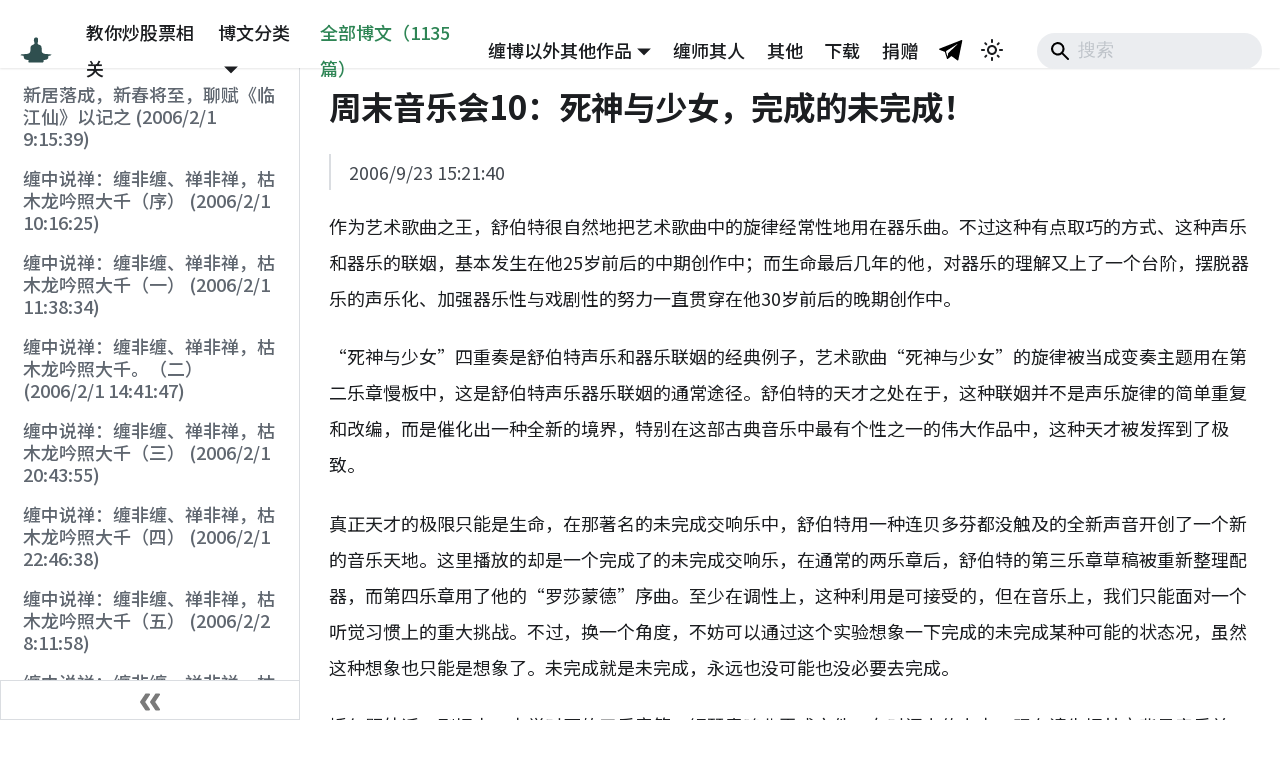

--- FILE ---
content_type: text/html; charset=utf-8
request_url: https://chzhshch.blog/timeline/music/weekendconcert10/
body_size: 47722
content:
<!doctype html>
<html lang="zh-Hans" dir="ltr" class="docs-wrapper plugin-docs plugin-id-default docs-version-current docs-doc-page docs-doc-id-timeline/music/weekendconcert10" data-has-hydrated="false">
<head>
<meta charset="UTF-8">
<meta name="generator" content="Docusaurus v3.7.0">
<title data-rh="true">全球第一博客 — 缠中说禅</title><meta data-rh="true" property="og:title" content="全球第一博客 — 缠中说禅"><meta data-rh="true" name="viewport" content="width=device-width,initial-scale=1"><meta data-rh="true" name="twitter:card" content="summary_large_image"><meta data-rh="true" property="og:url" content="https://chzhshch.blog/timeline/music/weekendconcert10"><meta data-rh="true" property="og:locale" content="zh_Hans"><meta data-rh="true" name="docusaurus_locale" content="zh-Hans"><meta data-rh="true" name="docsearch:language" content="zh-Hans"><meta data-rh="true" name="docusaurus_version" content="current"><meta data-rh="true" name="docusaurus_tag" content="docs-default-current"><meta data-rh="true" name="docsearch:version" content="current"><meta data-rh="true" name="docsearch:docusaurus_tag" content="docs-default-current"><meta data-rh="true" name="description" content="2006/9/23 1540"><meta data-rh="true" property="og:description" content="2006/9/23 1540"><link data-rh="true" rel="icon" href="/img/favicon.ico"><link data-rh="true" rel="canonical" href="https://chzhshch.blog/timeline/music/weekendconcert10"><link data-rh="true" rel="alternate" href="https://chzhshch.blog/timeline/music/weekendconcert10" hreflang="zh-Hans"><link data-rh="true" rel="alternate" href="https://chzhshch.blog/timeline/music/weekendconcert10" hreflang="x-default"><script src="https://pagead2.googlesyndication.com/pagead/js/adsbygoogle.js?client=ca-pub-5686832782200002" crossorigin="anonymous" async></script><link rel="stylesheet" href="/assets/css/styles.07c32687.css">
<script src="/assets/js/runtime~main.eef9b529.js" defer="defer"></script>
<script src="/assets/js/main.edcaacc9.js" defer="defer"></script>
</head>
<body class="navigation-with-keyboard">
<script>!function(){function t(t){document.documentElement.setAttribute("data-theme",t)}var e=function(){try{return new URLSearchParams(window.location.search).get("docusaurus-theme")}catch(t){}}()||function(){try{return window.localStorage.getItem("theme")}catch(t){}}();t(null!==e?e:"light")}(),function(){try{const n=new URLSearchParams(window.location.search).entries();for(var[t,e]of n)if(t.startsWith("docusaurus-data-")){var a=t.replace("docusaurus-data-","data-");document.documentElement.setAttribute(a,e)}}catch(t){}}()</script><div id="__docusaurus"><div role="region" aria-label="跳到主要内容"><a class="skipToContent_fXgn" href="#__docusaurus_skipToContent_fallback">跳到主要内容</a></div><nav aria-label="主导航" class="navbar navbar--fixed-top"><div class="navbar__inner"><div class="navbar__items"><button aria-label="切换导航栏" aria-expanded="false" class="navbar__toggle clean-btn" type="button"><svg width="30" height="30" viewBox="0 0 30 30" aria-hidden="true"><path stroke="currentColor" stroke-linecap="round" stroke-miterlimit="10" stroke-width="2" d="M4 7h22M4 15h22M4 23h22"></path></svg></button><a class="navbar__brand" href="/"><div class="navbar__logo"><img src="/img/logo.svg" alt="缠中说禅Logo" class="themedComponent_mlkZ themedComponent--light_NVdE"><img src="/img/logo.svg" alt="缠中说禅Logo" class="themedComponent_mlkZ themedComponent--dark_xIcU"></div><b class="navbar__title text--truncate"></b></a><a class="navbar__item navbar__link" href="/stocks/stockschat">教你炒股票相关</a><div class="navbar__item dropdown dropdown--hoverable"><a href="#" aria-haspopup="true" aria-expanded="false" role="button" class="navbar__link">博文分类</a><ul class="dropdown__menu"><li><a class="dropdown__link" href="/stocks/wolves">教你炒股票相关</a></li><li><a class="dropdown__link" href="/confucius/20060204">文史哲学（《论语》详解）</a></li><li><a class="dropdown__link" href="/zen/intro">缠中说禅</a></li><li><a class="dropdown__link" href="/poems/linjiangxian">诗词曲赋</a></li><li><a class="dropdown__link" href="/economics/20060225">时政经济（缠中说禅经济学）</a></li><li><a class="dropdown__link" href="/essays/kingkong">白话杂文</a></li><li><a class="dropdown__link" href="/math/basics1">数理科技（缠中说禅医学）</a></li><li><a class="dropdown__link" href="/music/menconsumed1">音乐艺术</a></li><li><a class="dropdown__link" href="/entertainment/menconsumption">流行娱乐</a></li><li><a class="dropdown__link" href="/fluid/01">那一夜，他的体液喷了我一身</a></li></ul></div><a aria-current="page" class="navbar__item navbar__link navbar__link--active" href="/timeline/poems/linjiangxian">全部博文（1135篇）</a></div><div class="navbar__items navbar__items--right"><div class="navbar__item dropdown dropdown--hoverable dropdown--right"><a href="#" aria-haspopup="true" aria-expanded="false" role="button" class="navbar__link">缠博以外其他作品</a><ul class="dropdown__menu"><li><a class="dropdown__link" href="/fundanalysis/liquiditysurplus">《基金分析》木子观点</a></li><li><a class="dropdown__link" href="/qiangguo/makefuss">缠于强国兴华凯迪等论坛作品</a></li><li><a class="dropdown__link" href="/tangfen/hegel">缠用[唐粉]ID发表的作品</a></li><li><a class="dropdown__link" href="/tianya/privacy">缠的天涯作品</a></li><li><a class="dropdown__link" href="/2002posts/sketch">缠于2002年的诗与文</a></li></ul></div><a class="navbar__item navbar__link" href="/identity/simujianghu">缠师其人</a><a class="navbar__item navbar__link" href="/others/yinfujing">其他</a><a class="navbar__item navbar__link" href="/download">下载</a><a class="navbar__item navbar__link" href="/donate">捐赠</a><a href="https://t.me/chzhshchblog" target="_blank" rel="noopener noreferrer" class="navbar__item navbar__link header-telegram-link" aria-label="Telegram"></a><div class="toggle_vylO colorModeToggle_DEke"><button class="clean-btn toggleButton_gllP toggleButtonDisabled_aARS" type="button" disabled="" title="切换浅色/暗黑模式（当前为浅色模式）" aria-label="切换浅色/暗黑模式（当前为浅色模式）" aria-live="polite" aria-pressed="false"><svg viewBox="0 0 24 24" width="24" height="24" class="lightToggleIcon_pyhR"><path fill="currentColor" d="M12,9c1.65,0,3,1.35,3,3s-1.35,3-3,3s-3-1.35-3-3S10.35,9,12,9 M12,7c-2.76,0-5,2.24-5,5s2.24,5,5,5s5-2.24,5-5 S14.76,7,12,7L12,7z M2,13l2,0c0.55,0,1-0.45,1-1s-0.45-1-1-1l-2,0c-0.55,0-1,0.45-1,1S1.45,13,2,13z M20,13l2,0c0.55,0,1-0.45,1-1 s-0.45-1-1-1l-2,0c-0.55,0-1,0.45-1,1S19.45,13,20,13z M11,2v2c0,0.55,0.45,1,1,1s1-0.45,1-1V2c0-0.55-0.45-1-1-1S11,1.45,11,2z M11,20v2c0,0.55,0.45,1,1,1s1-0.45,1-1v-2c0-0.55-0.45-1-1-1C11.45,19,11,19.45,11,20z M5.99,4.58c-0.39-0.39-1.03-0.39-1.41,0 c-0.39,0.39-0.39,1.03,0,1.41l1.06,1.06c0.39,0.39,1.03,0.39,1.41,0s0.39-1.03,0-1.41L5.99,4.58z M18.36,16.95 c-0.39-0.39-1.03-0.39-1.41,0c-0.39,0.39-0.39,1.03,0,1.41l1.06,1.06c0.39,0.39,1.03,0.39,1.41,0c0.39-0.39,0.39-1.03,0-1.41 L18.36,16.95z M19.42,5.99c0.39-0.39,0.39-1.03,0-1.41c-0.39-0.39-1.03-0.39-1.41,0l-1.06,1.06c-0.39,0.39-0.39,1.03,0,1.41 s1.03,0.39,1.41,0L19.42,5.99z M7.05,18.36c0.39-0.39,0.39-1.03,0-1.41c-0.39-0.39-1.03-0.39-1.41,0l-1.06,1.06 c-0.39,0.39-0.39,1.03,0,1.41s1.03,0.39,1.41,0L7.05,18.36z"></path></svg><svg viewBox="0 0 24 24" width="24" height="24" class="darkToggleIcon_wfgR"><path fill="currentColor" d="M9.37,5.51C9.19,6.15,9.1,6.82,9.1,7.5c0,4.08,3.32,7.4,7.4,7.4c0.68,0,1.35-0.09,1.99-0.27C17.45,17.19,14.93,19,12,19 c-3.86,0-7-3.14-7-7C5,9.07,6.81,6.55,9.37,5.51z M12,3c-4.97,0-9,4.03-9,9s4.03,9,9,9s9-4.03,9-9c0-0.46-0.04-0.92-0.1-1.36 c-0.98,1.37-2.58,2.26-4.4,2.26c-2.98,0-5.4-2.42-5.4-5.4c0-1.81,0.89-3.42,2.26-4.4C12.92,3.04,12.46,3,12,3L12,3z"></path></svg></button></div><div class="navbarSearchContainer_Bca1"><div class="navbar__search searchBarContainer_NW3z" dir="ltr"><input placeholder="搜索" aria-label="Search" class="navbar__search-input searchInput_YFbd" value=""><div class="loadingRing_RJI3 searchBarLoadingRing_YnHq"><div></div><div></div><div></div><div></div></div></div></div></div></div><div role="presentation" class="navbar-sidebar__backdrop"></div></nav><div id="__docusaurus_skipToContent_fallback" class="main-wrapper mainWrapper_z2l0"><div class="docsWrapper_hBAB"><button aria-label="回到顶部" class="clean-btn theme-back-to-top-button backToTopButton_sjWU" type="button"></button><div class="docRoot_UBD9"><aside class="theme-doc-sidebar-container docSidebarContainer_YfHR"><div class="sidebarViewport_aRkj"><div class="sidebar_njMd"><nav aria-label="文档侧边栏" class="menu thin-scrollbar menu_SIkG"><ul class="theme-doc-sidebar-menu menu__list"><li class="theme-doc-sidebar-item-link theme-doc-sidebar-item-link-level-1 menu__list-item"><a class="menu__link" href="/timeline/poems/linjiangxian">新居落成，新春将至，聊赋《临江仙》以记之 (2006/2/1 9:15:39)</a></li><li class="theme-doc-sidebar-item-link theme-doc-sidebar-item-link-level-1 menu__list-item"><a class="menu__link" href="/timeline/zen/intro">缠中说禅：缠非缠、禅非禅，枯木龙吟照大千（序） (2006/2/1 10:16:25)</a></li><li class="theme-doc-sidebar-item-link theme-doc-sidebar-item-link-level-1 menu__list-item"><a class="menu__link" href="/timeline/zen/01">缠中说禅：缠非 缠、禅非禅，枯木龙吟照大千（一） (2006/2/1 11:38:34)</a></li><li class="theme-doc-sidebar-item-link theme-doc-sidebar-item-link-level-1 menu__list-item"><a class="menu__link" href="/timeline/zen/02">缠中说禅：缠非缠、禅非禅，枯木龙吟照大千。（二） (2006/2/1 14:41:47)</a></li><li class="theme-doc-sidebar-item-link theme-doc-sidebar-item-link-level-1 menu__list-item"><a class="menu__link" href="/timeline/zen/03">缠中说禅：缠非缠、禅非禅，枯木龙吟照大千（三） (2006/2/1 20:43:55)</a></li><li class="theme-doc-sidebar-item-link theme-doc-sidebar-item-link-level-1 menu__list-item"><a class="menu__link" href="/timeline/zen/04">缠中说禅：缠非缠、禅非禅，枯木龙吟照大千（四） (2006/2/1 22:46:38)</a></li><li class="theme-doc-sidebar-item-link theme-doc-sidebar-item-link-level-1 menu__list-item"><a class="menu__link" href="/timeline/zen/05">缠中说禅：缠非缠、禅非禅，枯木龙吟照大千（五） (2006/2/2 8:11:58)</a></li><li class="theme-doc-sidebar-item-link theme-doc-sidebar-item-link-level-1 menu__list-item"><a class="menu__link" href="/timeline/zen/06">缠中说禅：缠非缠、禅非禅，枯木龙吟照大千（六） (2006/2/2 8:49:52)</a></li><li class="theme-doc-sidebar-item-link theme-doc-sidebar-item-link-level-1 menu__list-item"><a class="menu__link" href="/timeline/zen/07">缠中说禅：缠非缠、禅非禅，枯木龙吟照大千（七） (2006/2/2 10:48:30)</a></li><li class="theme-doc-sidebar-item-link theme-doc-sidebar-item-link-level-1 menu__list-item"><a class="menu__link" href="/timeline/zen/08">缠中说禅：缠非缠、禅非禅，枯木龙吟照大千（八） (2006/2/2 14:26:04)</a></li><li class="theme-doc-sidebar-item-link theme-doc-sidebar-item-link-level-1 menu__list-item"><a class="menu__link" href="/timeline/zen/09">缠中说禅：缠非缠、禅非禅，枯木龙吟照大千。（九） (2006/2/2 18:53:05)</a></li><li class="theme-doc-sidebar-item-link theme-doc-sidebar-item-link-level-1 menu__list-item"><a class="menu__link" href="/timeline/zen/10">缠中说禅：缠非缠、禅非禅，枯木龙吟照大千。（十） (2006/2/2 20:25:56)</a></li><li class="theme-doc-sidebar-item-link theme-doc-sidebar-item-link-level-1 menu__list-item"><a class="menu__link" href="/timeline/zen/11">缠中说禅：缠非缠、禅非禅，枯木龙吟照大千。（十一） (2006/2/3 20:11:20)</a></li><li class="theme-doc-sidebar-item-link theme-doc-sidebar-item-link-level-1 menu__list-item"><a class="menu__link" href="/timeline/confucius/20060204">外国人为什么产生不了哲学和哲学家？ (2006/2/4 11:54:32)</a></li><li class="theme-doc-sidebar-item-link theme-doc-sidebar-item-link-level-1 menu__list-item"><a class="menu__link" href="/timeline/zen/12">缠中说禅：缠非缠、禅非禅，枯木龙吟照大千。（十二） (2006/2/4 21:25:38)</a></li><li class="theme-doc-sidebar-item-link theme-doc-sidebar-item-link-level-1 menu__list-item"><a class="menu__link" href="/timeline/zen/13">缠中说禅：缠非缠、禅非禅，枯木龙吟照大千。（十三） (2006/2/5 15:08:46)</a></li><li class="theme-doc-sidebar-item-link theme-doc-sidebar-item-link-level-1 menu__list-item"><a class="menu__link" href="/timeline/confucius/20060206">必须重新确立蒋介石在抗战中不可替代的历史功绩 (2006/2/6 17:15:32)</a></li><li class="theme-doc-sidebar-item-link theme-doc-sidebar-item-link-level-1 menu__list-item"><a class="menu__link" href="/timeline/fluid/01">连载1：那一夜，他的体液喷了我一身 (2006/2/7 17:55:55)</a></li><li class="theme-doc-sidebar-item-link theme-doc-sidebar-item-link-level-1 menu__list-item"><a class="menu__link" href="/timeline/fluid/02">连载2：那一夜，他的体液喷了我一身 (2006/2/8 12:07:20)</a></li><li class="theme-doc-sidebar-item-link theme-doc-sidebar-item-link-level-1 menu__list-item"><a class="menu__link" href="/timeline/fluid/03">连载3：那一夜，他的体液喷了我一身 (2006/2/9 10:17:30)</a></li><li class="theme-doc-sidebar-item-link theme-doc-sidebar-item-link-level-1 menu__list-item"><a class="menu__link" href="/maopoetry">一家之言----毛氏润之诗词简评 (2006/2/9 15:03:30)</a></li><li class="theme-doc-sidebar-item-link theme-doc-sidebar-item-link-level-1 menu__list-item"><a class="menu__link" href="/timeline/confucius/20060209">旧中国尚有“清史稿”，新中国的“民国史”呢？ (2006/2/9 16:19:05)</a></li><li class="theme-doc-sidebar-item-link theme-doc-sidebar-item-link-level-1 menu__list-item"><a class="menu__link" href="/timeline/fluid/04">连载4：那一夜，他的体液喷了我一身 (2006/2/10 15:03:56)</a></li><li class="theme-doc-sidebar-item-link theme-doc-sidebar-item-link-level-1 menu__list-item"><a class="menu__link" href="/legalityofrc">民国的合法性是中国联合国地位合法性的前提 (2006/2/10 20:37:57)</a></li><li class="theme-doc-sidebar-item-link theme-doc-sidebar-item-link-level-1 menu__list-item"><a class="menu__link" href="/timeline/confucius/20060211">不管怎样，民国就是二战的战胜国！！！ (2006/2/11 11:34:24)</a></li><li class="theme-doc-sidebar-item-link theme-doc-sidebar-item-link-level-1 menu__list-item"><a class="menu__link" href="/timeline/zen/14">缠中说禅：缠非缠、禅非禅，枯木龙吟照大千。（十四） (2006/2/11 13:02:33)</a></li><li class="theme-doc-sidebar-item-link theme-doc-sidebar-item-link-level-1 menu__list-item"><a class="menu__link" href="/timeline/fluid/05">连载5：那一夜，他的体液喷了我一身 (2006/2/11 20:50:34)</a></li><li class="theme-doc-sidebar-item-link theme-doc-sidebar-item-link-level-1 menu__list-item"><a class="menu__link" href="/timeline/essays/kingkong">“金刚”*美国*GAY1号*男性霸权主义*胡萝卜大棒 (2006/2/12 8:59:57)</a></li><li class="theme-doc-sidebar-item-link theme-doc-sidebar-item-link-level-1 menu__list-item"><a class="menu__link" href="/maopoetry2">一家之言----毛氏润之诗词简评 (2006/2/12 22:39:19)</a></li><li class="theme-doc-sidebar-item-link theme-doc-sidebar-item-link-level-1 menu__list-item"><a class="menu__link" href="/timeline/fluid/06">连载6：那一夜，他的体液喷了我一身 (2006/2/12 22:56:50)</a></li><li class="theme-doc-sidebar-item-link theme-doc-sidebar-item-link-level-1 menu__list-item"><a class="menu__link" href="/timeline/zen/15">缠中说禅：缠非缠、禅非禅，枯木龙吟照大千。（十五） (2006/2/13 15:18:53)</a></li><li class="theme-doc-sidebar-item-link theme-doc-sidebar-item-link-level-1 menu__list-item"><a class="menu__link" href="/timeline/confucius/20060213">民国，是也只是中华民族历史上的一个朝代！ (2006/2/13 21:53:53)</a></li><li class="theme-doc-sidebar-item-link theme-doc-sidebar-item-link-level-1 menu__list-item"><a class="menu__link" href="/timeline/fluid/07">连载7：那一夜，他的体液喷了我一身 (2006/2/15 9:10:20)</a></li><li class="theme-doc-sidebar-item-link theme-doc-sidebar-item-link-level-1 menu__list-item"><a class="menu__link" href="/timeline/zen/16">缠中说禅：缠非缠、禅非禅，枯木龙吟照大千。（十六） (2006/2/15 13:25:12)</a></li><li class="theme-doc-sidebar-item-link theme-doc-sidebar-item-link-level-1 menu__list-item"><a class="menu__link" href="/timeline/zen/17">缠中说禅：缠非缠、禅非禅，枯木龙吟照大千。（十七） (2006/2/16 15:09:22)</a></li><li class="theme-doc-sidebar-item-link theme-doc-sidebar-item-link-level-1 menu__list-item"><a class="menu__link" href="/timeline/zen/18">缠中说禅：缠非缠、禅非禅，枯木龙吟照大千。（十八） (2006/2/17 8:06:54)</a></li><li class="theme-doc-sidebar-item-link theme-doc-sidebar-item-link-level-1 menu__list-item"><a class="menu__link" href="/challengemen">挑战全世界男人，本女败，马上戒网！ (2006/2/19 9:11:18)</a></li><li class="theme-doc-sidebar-item-link theme-doc-sidebar-item-link-level-1 menu__list-item"><a class="menu__link" href="/timeline/music/menconsumed1">连载1：“睡过”或“消费过”的男人们！ (2006/2/20 10:04:35)</a></li><li class="theme-doc-sidebar-item-link theme-doc-sidebar-item-link-level-1 menu__list-item"><a class="menu__link" href="/timeline/zen/19">缠中说禅：缠非缠、禅非禅，枯木龙吟照大千。（十九） (2006/2/20 16:19:31)</a></li><li class="theme-doc-sidebar-item-link theme-doc-sidebar-item-link-level-1 menu__list-item"><a class="menu__link" href="/timeline/zen/20">缠中说禅：缠非缠、禅非禅，枯木龙吟照大千。（二十） (2006/2/21 17:18:49)</a></li><li class="theme-doc-sidebar-item-link theme-doc-sidebar-item-link-level-1 menu__list-item"><a class="menu__link" href="/timeline/music/menconsumed2">连载2：“睡过”或“消费过”的男人们！ (2006/2/21 21:17:51)</a></li><li class="theme-doc-sidebar-item-link theme-doc-sidebar-item-link-level-1 menu__list-item"><a class="menu__link" href="/maddo">连载1：男人进来，教你“馒头”的N种用法 (2006/2/22 16:15:03)</a></li><li class="theme-doc-sidebar-item-link theme-doc-sidebar-item-link-level-1 menu__list-item"><a class="menu__link" href="/timeline/entertainment/menconsumption">网络消费男人经典实录大全 (2006/2/22 21:09:10)</a></li><li class="theme-doc-sidebar-item-link theme-doc-sidebar-item-link-level-1 menu__list-item"><a class="menu__link" href="/timeline/music/xiaobang">十一月，当萧邦被周杰伦强暴，网络沦陷！ (2006/2/23 13:34:54)</a></li><li class="theme-doc-sidebar-item-link theme-doc-sidebar-item-link-level-1 menu__list-item"><a class="menu__link" href="/timeline/zen/21">缠中说禅：缠非缠、禅非禅，枯木龙吟照大千（二十一） (2006/2/23 19:02:41)</a></li><li class="theme-doc-sidebar-item-link theme-doc-sidebar-item-link-level-1 menu__list-item"><a class="menu__link" href="/timeline/entertainment/awish">严肃求助：希望实现一个愿望，但遇到法律和技术障碍！ (2006/2/24 14:41:55)</a></li><li class="theme-doc-sidebar-item-link theme-doc-sidebar-item-link-level-1 menu__list-item"><a class="menu__link" href="/timeline/economics/20060225">即使破产的市场经济也比完美的计划经济强上一万倍 (2006/2/25 12:53:45)</a></li><li class="theme-doc-sidebar-item-link theme-doc-sidebar-item-link-level-1 menu__list-item"><a class="menu__link" href="/timeline/confucius/20060225">右派，“毛泽东神话”的真正制造者。 (2006/2/25 15:00:24)</a></li><li class="theme-doc-sidebar-item-link theme-doc-sidebar-item-link-level-1 menu__list-item"><a class="menu__link" href="/timeline/essays/firsttouchwithanoverseasreturnee">昨晚，和一个“公海龟”的第一次接触！ (2006/2/25 21:11:14)</a></li><li class="theme-doc-sidebar-item-link theme-doc-sidebar-item-link-level-1 menu__list-item"><a class="menu__link" href="/timeline/economics/20060226">言论自由，衡量政府自信程度的最重要指标！ (2006/2/26 12:33:07)</a></li><li class="theme-doc-sidebar-item-link theme-doc-sidebar-item-link-level-1 menu__list-item"><a class="menu__link" href="/heritagedestruction">毁坏遗产方面，非文革与文革只是五十笑一百！(2006-02-26 15:38:03)</a></li><li class="theme-doc-sidebar-item-link theme-doc-sidebar-item-link-level-1 menu__list-item"><a class="menu__link" href="/timeline/essays/mayingjeou">本女，第一个扒了“小马哥”的内裤！ (2006/2/26 18:28:52)</a></li><li class="theme-doc-sidebar-item-link theme-doc-sidebar-item-link-level-1 menu__list-item"><a class="menu__link" href="/timeline/essays/somebodyshouldnotbeborn">有些人是应该一生下来就掐死喂狗的！ (2006/2/27 11:45:18)</a></li><li class="theme-doc-sidebar-item-link theme-doc-sidebar-item-link-level-1 menu__list-item"><a class="menu__link" href="/timeline/essays/stripnaked">扒光一个人的前提难道不是连内裤也扒了？ (2006/2/27 16:59:15)</a></li><li class="theme-doc-sidebar-item-link theme-doc-sidebar-item-link-level-1 menu__list-item"><a class="menu__link" href="/timeline/essays/maleapemanlogic">按数学先生扒光自己的逻辑，理工科思维就是男猿人思维 (2006/2/27 21:02:40)</a></li><li class="theme-doc-sidebar-item-link theme-doc-sidebar-item-link-level-1 menu__list-item"><a class="menu__link" href="/timeline/essays/chenshuibian">本女要为陈水扁的倒行逆施大力喝彩！ (2006/2/27 22:03:55)</a></li><li class="theme-doc-sidebar-item-link theme-doc-sidebar-item-link-level-1 menu__list-item"><a class="menu__link" href="/timeline/entertainment/homoerotism">同性恋霸权主义，全球垃圾文化毒瘤！ (2006/2/28 14:19:07)</a></li><li class="theme-doc-sidebar-item-link theme-doc-sidebar-item-link-level-1 menu__list-item"><a class="menu__link" href="/timeline/entertainment/bodywritting">女性身体写作----从木子美到芙蓉姐姐！ (2006/2/28 16:30:02)</a></li><li class="theme-doc-sidebar-item-link theme-doc-sidebar-item-link-level-1 menu__list-item"><a class="menu__link" href="/timeline/entertainment/2womencompete">二女争夫“陈洪陈”，现代娱乐导演的无极剧本。 (2006/2/28 20:07:01)</a></li><li class="theme-doc-sidebar-item-link theme-doc-sidebar-item-link-level-1 menu__list-item"><a class="menu__link" href="/timeline/economics/bigopportunity1">中华民族可能面临的重大机遇（上） (2006/2/28 22:51:58)</a></li><li class="theme-doc-sidebar-item-link theme-doc-sidebar-item-link-level-1 menu__list-item"><a class="menu__link" href="/timeline/economics/bigopportunity2">中华民族可能面临的重大机遇（下） (2006/2/28 22:56:40)</a></li><li class="theme-doc-sidebar-item-link theme-doc-sidebar-item-link-level-1 menu__list-item"><a class="menu__link" href="/timeline/entertainment/mencomein">男人进来，施舍一个赢本女的机会给你们！ (2006/3/1 11:43:01)</a></li><li class="theme-doc-sidebar-item-link theme-doc-sidebar-item-link-level-1 menu__list-item"><a class="menu__link" href="/timeline/entertainment/attachtaiwan">本女准备领头去攻打台湾，有种有料的跟着来！ (2006/3/2 11:48:07)</a></li><li class="theme-doc-sidebar-item-link theme-doc-sidebar-item-link-level-1 menu__list-item"><a class="menu__link" href="/timeline/entertainment/nowaytotaiwanweb">挑战台湾网站无门，强烈要求网络全面开放！ (2006/3/3 10:27:37)</a></li><li class="theme-doc-sidebar-item-link theme-doc-sidebar-item-link-level-1 menu__list-item"><a class="menu__link" href="/lvshi">回应本女七律“东南”的应和，以及律诗写作的一些问题 (2006/3/3 17:30:17)</a></li><li class="theme-doc-sidebar-item-link theme-doc-sidebar-item-link-level-1 menu__list-item"><a class="menu__link" href="/timeline/poems/qilv3">七律三首：郑和、金沙、东南 (2006/3/3 17:56:28)</a></li><li class="theme-doc-sidebar-item-link theme-doc-sidebar-item-link-level-1 menu__list-item"><a class="menu__link" href="/timeline/math/basics1">连载1：数学，世界之王：闲谈现代数学的基础问题！ (2006/3/4 16:26:18)</a></li><li class="theme-doc-sidebar-item-link theme-doc-sidebar-item-link-level-1 menu__list-item"><a class="menu__link" href="/timeline/math/basics2">连载2：数学，世界之王：闲谈现代数学的基础问题！ (2006/3/4 23:04:34)</a></li><li class="theme-doc-sidebar-item-link theme-doc-sidebar-item-link-level-1 menu__list-item"><a class="menu__link" href="/timeline/essays/yellowsms">本女强烈要求成为因发黄色短信而被拘留的第一人！ (2006/3/5 15:06:24)</a></li><li class="theme-doc-sidebar-item-link theme-doc-sidebar-item-link-level-1 menu__list-item"><a class="menu__link" href="/englandteam">英格兰，丢弃贝壳，赢取金杯！ (2006/3/5 17:22:06)</a></li><li class="theme-doc-sidebar-item-link theme-doc-sidebar-item-link-level-1 menu__list-item"><a class="menu__link" href="/timeline/essays/leftismrightism">面对本ID，左右派同穿一条内裤说明了什么？ (2006/3/5 23:16:54)</a></li><li class="theme-doc-sidebar-item-link theme-doc-sidebar-item-link-level-1 menu__list-item"><a class="menu__link" href="/timeline/zen/22">缠中说禅：缠非缠、禅非禅，枯木龙吟照大千（二十二） (2006/3/6 10:28:35)</a></li><li class="theme-doc-sidebar-item-link theme-doc-sidebar-item-link-level-1 menu__list-item"><a class="menu__link" href="/timeline/poems/housewife1">《怨妇词》上：故事非故事，怨妇非怨妇，几人能懂 (2006/3/6 11:27:24)</a></li><li class="theme-doc-sidebar-item-link theme-doc-sidebar-item-link-level-1 menu__list-item"><a class="menu__link" href="/timeline/poems/housewife2">《怨妇词》下：故事非故事，怨妇非怨妇，几人能懂 (2006/3/6 11:28:55)</a></li><li class="theme-doc-sidebar-item-link theme-doc-sidebar-item-link-level-1 menu__list-item"><a class="menu__link" href="/timeline/math/basics3">连载3：数学，世界之王：闲谈现代数学的基础问题！ (2006/3/6 17:49:05)</a></li><li class="theme-doc-sidebar-item-link theme-doc-sidebar-item-link-level-1 menu__list-item"><a class="menu__link" href="/timeline/economics/oscar">奥斯卡，资本全球化帝国的神圣祭坛！ (2006/3/6 23:44:22)</a></li><li class="theme-doc-sidebar-item-link theme-doc-sidebar-item-link-level-1 menu__list-item"><a class="menu__link" href="/timeline/economics/currencywars1">货币战争和人民币战略（上） (2006/3/7 13:26:38)</a></li><li class="theme-doc-sidebar-item-link theme-doc-sidebar-item-link-level-1 menu__list-item"><a class="menu__link" href="/timeline/economics/currencywars2">货币战争和人民币战略（下） (2006/3/7 13:29:45)</a></li><li class="theme-doc-sidebar-item-link theme-doc-sidebar-item-link-level-1 menu__list-item"><a class="menu__link" href="/timeline/essays/femalerightsdeclaration">女权宣言：科技发展使男人这臭玩意的存在变得可有可无 (2006/3/8 11:44:25)</a></li><li class="theme-doc-sidebar-item-link theme-doc-sidebar-item-link-level-1 menu__list-item"><a class="menu__link" href="/timeline/essays/consumemen">女孩，用你身上所有器官尽情消费男人吧！ (2006/3/8 18:41:04)</a></li><li class="theme-doc-sidebar-item-link theme-doc-sidebar-item-link-level-1 menu__list-item"><a class="menu__link" href="/timeline/essays/brothels">青楼怎么了，青楼是中华文化之源！ (2006/3/9 10:00:26)</a></li><li class="theme-doc-sidebar-item-link theme-doc-sidebar-item-link-level-1 menu__list-item"><a class="menu__link" href="/timeline/essays/hushi">连胡适都国学大师了，馒头终于有了更馒头的！ (2006/3/9 13:01:36)</a></li><li class="theme-doc-sidebar-item-link theme-doc-sidebar-item-link-level-1 menu__list-item"><a class="menu__link" href="/zhouxiaochuan">强烈质疑周小川先生掌管人民银行的能力！(2006-03-09 16:02:12)</a></li><li class="theme-doc-sidebar-item-link theme-doc-sidebar-item-link-level-1 menu__list-item"><a class="menu__link" href="/biggestmistake">改革最大失误：未对“六?四残余”斩草除根！(2006-03-09 21:59:16)</a></li><li class="theme-doc-sidebar-item-link theme-doc-sidebar-item-link-level-1 menu__list-item"><a class="menu__link" href="/timeline/economics/wolves">群狼争肉----国有股流通与国有资产蚕食、瓜分游戏！ (2006/3/10 0:11:53)</a></li><li class="theme-doc-sidebar-item-link theme-doc-sidebar-item-link-level-1 menu__list-item"><a class="menu__link" href="/timeline/economics/20060310">在与美圆的货币战争中，中国正越来越面对着战败的危险 (2006/3/10 0:17:18)</a></li><li class="theme-doc-sidebar-item-link theme-doc-sidebar-item-link-level-1 menu__list-item"><a class="menu__link" href="/timeline/economics/july7th">中国货币战争中的“七七”事变！ (2006/3/10 0:47:02)</a></li><li class="theme-doc-sidebar-item-link theme-doc-sidebar-item-link-level-1 menu__list-item"><a class="menu__link" href="/timeline/poems/chzhshch">七律六首、绝句十二首-----缠中说禅 (2006/3/11 0:57:54)</a></li><li class="theme-doc-sidebar-item-link theme-doc-sidebar-item-link-level-1 menu__list-item"><a class="menu__link" href="/timeline/confucius/20060311">用股票技术分析的方法考察毛泽东现象！ (2006/3/11 22:02:02)</a></li><li class="theme-doc-sidebar-item-link theme-doc-sidebar-item-link-level-1 menu__list-item"><a class="menu__link" href="/timeline/poems/deathsubwaygrave">白话诗三首：死亡  、地铁、坟墓！ (2006/3/13 15:48:01)</a></li><li class="theme-doc-sidebar-item-link theme-doc-sidebar-item-link-level-1 menu__list-item"><a class="menu__link" href="/chzhshchonline">声明：“喜欢数学的女孩” 退市，“缠中说禅”接盘！ (2006/3/13 21:48:34)</a></li><li class="theme-doc-sidebar-item-link theme-doc-sidebar-item-link-level-1 menu__list-item"><a class="menu__link" href="/timeline/essays/firstsex">女孩，请把第一次留给自己！ (2006/3/14 18:36:03)</a></li><li class="theme-doc-sidebar-item-link theme-doc-sidebar-item-link-level-1 menu__list-item"><a class="menu__link" href="/timeline/economics/wen">温家宝先生发布会的最后一句话值得商榷！ (2006/3/14 21:57:34)</a></li><li class="theme-doc-sidebar-item-link theme-doc-sidebar-item-link-level-1 menu__list-item"><a class="menu__link" href="/timeline/confucius/20060315">必须对南怀瑾“大师”的流毒进行定点清除！ (2006/3/15 18:59:29)</a></li><li class="theme-doc-sidebar-item-link theme-doc-sidebar-item-link-level-1 menu__list-item"><a class="menu__link" href="/timeline/confucius/200603151949">何新，宗门事大，莫乱统！ (2006/3/15 19:49:03)</a></li><li class="theme-doc-sidebar-item-link theme-doc-sidebar-item-link-level-1 menu__list-item"><a class="menu__link" href="/timeline/confucius/20060316">抹杀阶级斗争就是真正的阶级斗争！ (2006/3/16 11:29:13)</a></li><li class="theme-doc-sidebar-item-link theme-doc-sidebar-item-link-level-1 menu__list-item"><a class="menu__link" href="/timeline/zen/23">缠中说禅：缠非缠、禅非禅，枯木龙吟照大千（二十三） (2006/3/16 22:12:26)</a></li><li class="theme-doc-sidebar-item-link theme-doc-sidebar-item-link-level-1 menu__list-item"><a class="menu__link" href="/timeline/confucius/20060317">蒋介石当然有权利和必要对杨虎城、张学良采取强制措施 (2006/3/17 20:06:26)</a></li><li class="theme-doc-sidebar-item-link theme-doc-sidebar-item-link-level-1 menu__list-item"><a class="menu__link" href="/equalitystory">扒了“平等神话”的内裤！ (2006/3/17 21:50:13)</a></li><li class="theme-doc-sidebar-item-link theme-doc-sidebar-item-link-level-1 menu__list-item"><a class="menu__link" href="/nohumanity">人，不能没性，但可以没人性！ (2006/3/18 14:24:12)</a></li><li class="theme-doc-sidebar-item-link theme-doc-sidebar-item-link-level-1 menu__list-item"><a class="menu__link" href="/timeline/confucius/20060319">人民战争，月经般的错误，护舒宝般的粉饰！ (2006/3/19 13:22:40)</a></li><li class="theme-doc-sidebar-item-link theme-doc-sidebar-item-link-level-1 menu__list-item"><a class="menu__link" href="/cduploads">好消息：CD上传问题终于解决！ (2006/3/20 11:38:48)</a></li><li class="theme-doc-sidebar-item-link theme-doc-sidebar-item-link-level-1 menu__list-item"><a class="menu__link" href="/schubert">一诺千金，先送极少人听过Schubert最后最牛的交响乐 (2006/3/20 16:33:41)</a></li><li class="theme-doc-sidebar-item-link theme-doc-sidebar-item-link-level-1 menu__list-item"><a class="menu__link" href="/timeline/music/roundelay">网上处女录音：中学时应付作业写的一个钢琴小回旋曲！ (2006/3/20 21:33:54)</a></li><li class="theme-doc-sidebar-item-link theme-doc-sidebar-item-link-level-1 menu__list-item"><a class="menu__link" href="/timeline/economics/greenism">环保主义，资本全球化意识形态制造的彻头彻尾谎言！ (2006/3/21 21:47:03)</a></li><li class="theme-doc-sidebar-item-link theme-doc-sidebar-item-link-level-1 menu__list-item"><a class="menu__link" href="/timeline/entertainment/audiodj">公告：兑现承诺，以后可以点播音乐，流行的除外！ (2006/3/22 0:16:42)</a></li><li class="theme-doc-sidebar-item-link theme-doc-sidebar-item-link-level-1 menu__list-item"><a class="menu__link" href="/timeline/poems/yatsenandothers">七律六首分赋：孙逸仙、蒋中正、毛润之等六人！ (2006/3/22 22:28:06)</a></li><li class="theme-doc-sidebar-item-link theme-doc-sidebar-item-link-level-1 menu__list-item"><a class="menu__link" href="/timeline/essays/wildsex">野合，民族生命强悍之基，民族气运重振之始！ (2006/3/23 20:12:53)</a></li><li class="theme-doc-sidebar-item-link theme-doc-sidebar-item-link-level-1 menu__list-item"><a class="menu__link" href="/timeline/essays/crowdsex">群交，个体情绪的集中宣泄，网络语言的集体淫乱。 (2006/3/24 11:17:09)</a></li><li class="theme-doc-sidebar-item-link theme-doc-sidebar-item-link-level-1 menu__list-item"><a class="menu__link" href="/timeline/music/chinesepopularmusic">老鼠爱大米与红旗下的蛋，中国的流行音乐与摇滚。 (2006/3/24 21:47:24)</a></li><li class="theme-doc-sidebar-item-link theme-doc-sidebar-item-link-level-1 menu__list-item"><a class="menu__link" href="/someteacher">有些老师就该打！ (2006/3/25 12:25:56)</a></li><li class="theme-doc-sidebar-item-link theme-doc-sidebar-item-link-level-1 menu__list-item"><a class="menu__link" href="/timeline/essays/monogamy">一妻一夫婚姻制度土崩瓦解的历史必然性！ (2006/3/26 16:05:57)</a></li><li class="theme-doc-sidebar-item-link theme-doc-sidebar-item-link-level-1 menu__list-item"><a class="menu__link" href="/timeline/economics/ussenator">美国的政协委员，凭什么在中国晃荡？ (2006/3/26 21:36:04)</a></li><li class="theme-doc-sidebar-item-link theme-doc-sidebar-item-link-level-1 menu__list-item"><a class="menu__link" href="/timeline/economics/resource">资源消耗瓶颈，中国威胁论的新谎言。 (2006/3/27 13:54:02)</a></li><li class="theme-doc-sidebar-item-link theme-doc-sidebar-item-link-level-1 menu__list-item"><a class="menu__link" href="/timeline/confucius/20060328">“天人合一”学说，一切中国式伪科学滋生的最大温床！ (2006/3/28 14:21:38)</a></li><li class="theme-doc-sidebar-item-link theme-doc-sidebar-item-link-level-1 menu__list-item"><a class="menu__link" href="/timeline/economics/realestatemarket">按中国目前的经济管理水平，楼市必然股市化！ (2006/3/29 11:01:52)</a></li><li class="theme-doc-sidebar-item-link theme-doc-sidebar-item-link-level-1 menu__list-item"><a class="menu__link" href="/playissue">播放解难：无法加载此文件的源筛选器 (2006/3/29 16:12:38)</a></li><li class="theme-doc-sidebar-item-link theme-doc-sidebar-item-link-level-1 menu__list-item"><a class="menu__link" href="/timeline/essays/she">她，男人权力圈的真正斗士，中国现代史第一伟人！ (2006/3/30 17:05:48)</a></li><li class="theme-doc-sidebar-item-link theme-doc-sidebar-item-link-level-1 menu__list-item"><a class="menu__link" href="/timeline/essays/educationafter1949">从教育角度看，1949年后远比不上1949年前！ (2006/3/31 12:00:21)</a></li><li class="theme-doc-sidebar-item-link theme-doc-sidebar-item-link-level-1 menu__list-item"><a class="menu__link" href="/timeline/entertainment/ballsaint">连马胖都球王，那他，只能球圣了！ (2006/3/31 17:25:12)</a></li><li class="theme-doc-sidebar-item-link theme-doc-sidebar-item-link-level-1 menu__list-item"><a class="menu__link" href="/timeline/entertainment/taiwanalme">凭什么为一个台湾政治性歌女浪费资源？ (2006/4/1 18:34:30)</a></li><li class="theme-doc-sidebar-item-link theme-doc-sidebar-item-link-level-1 menu__list-item"><a class="menu__link" href="/timeline/confucius/20060401">从为人民服务到为人民币服务是历史的巨大进步！ (2006/4/1 23:28:02)</a></li><li class="theme-doc-sidebar-item-link theme-doc-sidebar-item-link-level-1 menu__list-item"><a class="menu__link" href="/timeline/confucius/20060402">必要的民族主义，单纯、裸露地问题了！ (2006/4/2 22:05:52)</a></li><li class="theme-doc-sidebar-item-link theme-doc-sidebar-item-link-level-1 menu__list-item"><a class="menu__link" href="/timeline/essays/genderequality">男女平等，色情合法化的唯一前提！ (2006/4/3 19:48:05)</a></li><li class="theme-doc-sidebar-item-link theme-doc-sidebar-item-link-level-1 menu__list-item"><a class="menu__link" href="/timeline/music/modelopera">样板戏，五四后中  国文艺唯一真正开创意义的成就！ (2006/4/4 16:46:41)</a></li><li class="theme-doc-sidebar-item-link theme-doc-sidebar-item-link-level-1 menu__list-item"><a class="menu__link" href="/timeline/math/redplum">是红杏就一定要出墙，不出墙的红杏是不完美的！ (2006/4/5 17:00:52)</a></li><li class="theme-doc-sidebar-item-link theme-doc-sidebar-item-link-level-1 menu__list-item"><a class="menu__link" href="/timeline/essays/undress">今天，你脱了吗？ (2006/4/6 19:06:56)</a></li><li class="theme-doc-sidebar-item-link theme-doc-sidebar-item-link-level-1 menu__list-item"><a class="menu__link" href="/timeline/economics/taiwan1">“统一台湾”，糊涂蛋闹的混蛋假命题！ (2006/4/7 17:13:58)</a></li><li class="theme-doc-sidebar-item-link theme-doc-sidebar-item-link-level-1 menu__list-item"><a class="menu__link" href="/timeline/economics/taiwan2">必须成立“台海戡乱办公室”督办台湾剿匪事宜！ (2006/4/8 17:37:50)</a></li><li class="theme-doc-sidebar-item-link theme-doc-sidebar-item-link-level-1 menu__list-item"><a class="menu__link" href="/timeline/music/takennanjing">祝“台海戡乱办公室”早日成立，播放“人民解放军占领南京”（三版本） (2006/4/9 16:24:42)</a></li><li class="theme-doc-sidebar-item-link theme-doc-sidebar-item-link-level-1 menu__list-item"><a class="menu__link" href="/timeline/economics/taiwan3">在台港澳问题上，毛泽东等是有过失的！ (2006/4/9 17:24:45)</a></li><li class="theme-doc-sidebar-item-link theme-doc-sidebar-item-link-level-1 menu__list-item"><a class="menu__link" href="/timeline/economics/bush">布什，毛泽东的真正信徒！ (2006/4/9 22:49:42)</a></li><li class="theme-doc-sidebar-item-link theme-doc-sidebar-item-link-level-1 menu__list-item"><a class="menu__link" href="/timeline/music/tocctv">CCTV，不要把无耻当有趣！ (2006/4/10 18:05:28)</a></li><li class="theme-doc-sidebar-item-link theme-doc-sidebar-item-link-level-1 menu__list-item"><a class="menu__link" href="/timeline/economics/huhan3">中国社会的最大风险在于：胡汉三要回来了！ (2006/4/10 21:46:14)</a></li><li class="theme-doc-sidebar-item-link theme-doc-sidebar-item-link-level-1 menu__list-item"><a class="menu__link" href="/timeline/confucius/20060411">打倒《红楼梦》，凭什么为一本破书大量耗费资源？ (2006/4/11 21:23:37)</a></li><li class="theme-doc-sidebar-item-link theme-doc-sidebar-item-link-level-1 menu__list-item"><a class="menu__link" href="/timeline/essays/dreaminredmansions">只有“红楼梦”、没有“相对论”的民族是可悲的！ (2006/4/12 20:51:40)</a></li><li class="theme-doc-sidebar-item-link theme-doc-sidebar-item-link-level-1 menu__list-item"><a class="menu__link" href="/timeline/music/theinternationalev20">鼓吹救世主、大救星的人没有资格唱《国际歌》！（二十版本《国际歌》） (2006/4/13 21:08:00)</a></li><li class="theme-doc-sidebar-item-link theme-doc-sidebar-item-link-level-1 menu__list-item"><a class="menu__link" href="/newbgmusic">新背景音乐说明。 (2006/4/15 20:59:43)</a></li><li class="theme-doc-sidebar-item-link theme-doc-sidebar-item-link-level-1 menu__list-item"><a class="menu__link" href="/bgmusicusage">背景音乐的用法说明！ (2006/4/16 23:28:38)</a></li><li class="theme-doc-sidebar-item-link theme-doc-sidebar-item-link-level-1 menu__list-item"><a class="menu__link" href="/timeline/confucius/20060417">阉割伪全面！ (2006/4/17 16:55:57)</a></li><li class="theme-doc-sidebar-item-link theme-doc-sidebar-item-link-level-1 menu__list-item"><a class="menu__link" href="/timeline/confucius/20060418">大救星，比救世主还要救世主的救世主！ (2006/4/18 21:29:10)</a></li><li class="theme-doc-sidebar-item-link theme-doc-sidebar-item-link-level-1 menu__list-item"><a class="menu__link" href="/timeline/confucius/20060419">布什，当今世界的大救星！ (2006/4/19 21:42:50)</a></li><li class="theme-doc-sidebar-item-link theme-doc-sidebar-item-link-level-1 menu__list-item"><a class="menu__link" href="/democracy">民主，政治之避孕套！ (2006/4/20 22:04:14)</a></li><li class="theme-doc-sidebar-item-link theme-doc-sidebar-item-link-level-1 menu__list-item"><a class="menu__link" href="/timeline/economics/saviour1">从左派对“大救星”一词的信口雌黄看左派的气数已尽！ (2006/4/21 16:40:39)</a></li><li class="theme-doc-sidebar-item-link theme-doc-sidebar-item-link-level-1 menu__list-item"><a class="menu__link" href="/timeline/essays/theleft">听话学了点概率的数学先生等左派，是否需要再回去学点汉语？ (2006/4/22 18:57:36)</a></li><li class="theme-doc-sidebar-item-link theme-doc-sidebar-item-link-level-1 menu__list-item"><a class="menu__link" href="/timeline/essays/replytohongxingreply">对红星博友回复的回复 (2006/4/22 22:12:41)</a></li><li class="theme-doc-sidebar-item-link theme-doc-sidebar-item-link-level-1 menu__list-item"><a class="menu__link" href="/timeline/essays/yunguzigarble">云谷子，学什么不好，竟然学数学先生的断章取义？ (2006/4/23 15:20:03)</a></li><li class="theme-doc-sidebar-item-link theme-doc-sidebar-item-link-level-1 menu__list-item"><a class="menu__link" href="/timeline/essays/journeywest">战国春秋，尔从《西游记》看的哪门子佛教？ (2006/4/23 16:58:17)</a></li><li class="theme-doc-sidebar-item-link theme-doc-sidebar-item-link-level-1 menu__list-item"><a class="menu__link" href="/timeline/essays/spiritualopium">鼓吹救世主、大救星的是真正的精神鸦片！ (2006/4/23 18:32:41)</a></li><li class="theme-doc-sidebar-item-link theme-doc-sidebar-item-link-level-1 menu__list-item"><a class="menu__link" href="/publicexpense">左派，资本家剥削的最大罪证竟然成为你们的公费？ (2006/4/24 20:11:43)</a></li><li class="theme-doc-sidebar-item-link theme-doc-sidebar-item-link-level-1 menu__list-item"><a class="menu__link" href="/timeline/economics/saviour2">中国楼市股市的闹剧，都是“大救星”思维流毒所致！ (2006/4/24 21:08:18)</a></li><li class="theme-doc-sidebar-item-link theme-doc-sidebar-item-link-level-1 menu__list-item"><a class="menu__link" href="/timeline/poems/911andafghanwars">诗词十六首回顾911事件与阿富汗战争 (2006/4/24 22:54:50)</a></li><li class="theme-doc-sidebar-item-link theme-doc-sidebar-item-link-level-1 menu__list-item"><a class="menu__link" href="/culturalrevolution">文/革，“大救星”思维导致的人间闹剧！ (2006/4/25 22:01:00)</a></li><li class="theme-doc-sidebar-item-link theme-doc-sidebar-item-link-level-1 menu__list-item"><a class="menu__link" href="/timeline/economics/saviour3">民主，比大救星还要大救星的大救星！ (2006/4/26 21:47:59)</a></li><li class="theme-doc-sidebar-item-link theme-doc-sidebar-item-link-level-1 menu__list-item"><a class="menu__link" href="/timeline/economics/centralbank">央行，美联储格老子的龟孙子！ (2006/4/27 22:24:28)</a></li><li class="theme-doc-sidebar-item-link theme-doc-sidebar-item-link-level-1 menu__list-item"><a class="menu__link" href="/timeline/essays/3samples">“拍左打右”范文三篇！ (2006/4/28 21:50:09)</a></li><li class="theme-doc-sidebar-item-link theme-doc-sidebar-item-link-level-1 menu__list-item"><a class="menu__link" href="/timeline/poems/taiwan">台湾问题相关律诗四首！ (2006/4/30 15:07:47)</a></li><li class="theme-doc-sidebar-item-link theme-doc-sidebar-item-link-level-1 menu__list-item"><a class="menu__link" href="/pauseduring51holiday">公告：五一期间应酬太多，停写几天！ (2006/4/30 21:26:35)</a></li><li class="theme-doc-sidebar-item-link theme-doc-sidebar-item-link-level-1 menu__list-item"><a class="menu__link" href="/timeline/confucius/20060507">“五四”，中国历史发展的巨大陷阱！ (2006/5/7 23:00:07)</a></li><li class="theme-doc-sidebar-item-link theme-doc-sidebar-item-link-level-1 menu__list-item"><a class="menu__link" href="/timeline/economics/bushdeath">布什，2008年前后将任内被刺杀！ (2006/5/8 23:07:03)</a></li><li class="theme-doc-sidebar-item-link theme-doc-sidebar-item-link-level-1 menu__list-item"><a class="menu__link" href="/timeline/essays/whoremasters">对“嫖客”大放厥词的都是无知之辈！ (2006/5/9 21:30:33)</a></li><li class="theme-doc-sidebar-item-link theme-doc-sidebar-item-link-level-1 menu__list-item"><a class="menu__link" href="/timeline/essays/yuqiuyu">余秋雨，鸭子煮熟了还要嘴硬？！ (2006/5/10 21:52:45)</a></li><li class="theme-doc-sidebar-item-link theme-doc-sidebar-item-link-level-1 menu__list-item"><a class="menu__link" href="/timeline/essays/malesexworkers">男性服务者不能完成服务是否有资格收费？ (2006/5/11 22:07:26)</a></li><li class="theme-doc-sidebar-item-link theme-doc-sidebar-item-link-level-1 menu__list-item"><a class="menu__link" href="/timeline/economics/stockschat">股市闲谈：G股是G点，大牛不用套！ (2006/5/12 19:02:25)</a></li><li class="theme-doc-sidebar-item-link theme-doc-sidebar-item-link-level-1 menu__list-item"><a class="menu__link" href="/timeline/economics/houseslave">房奴，自己傻还出来现眼，丢人不？！ (2006/5/13 18:30:03)</a></li><li class="theme-doc-sidebar-item-link theme-doc-sidebar-item-link-level-1 menu__list-item"><a class="menu__link" href="/timeline/poems/existenceofgod">假如上帝的存在不再是一个假设 (2006/5/14 16:30:11)</a></li><li class="theme-doc-sidebar-item-link theme-doc-sidebar-item-link-level-1 menu__list-item"><a class="menu__link" href="/timeline/essays/love">爱情，比人民、民主更无聊变态的概念！ (2006/5/15 16:49:23)</a></li><li class="theme-doc-sidebar-item-link theme-doc-sidebar-item-link-level-1 menu__list-item"><a class="menu__link" href="/timeline/essays/yuqiuyu2">余秋雨，故意混淆白话和白话文，居心何在？ (2006/5/16 16:25:03)</a></li><li class="theme-doc-sidebar-item-link theme-doc-sidebar-item-link-level-1 menu__list-item"><a class="menu__link" href="/timeline/essays/rapedmen">男人也是可以被强奸的！ (2006/5/18 0:35:20)</a></li><li class="theme-doc-sidebar-item-link theme-doc-sidebar-item-link-level-1 menu__list-item"><a class="menu__link" href="/timeline/essays/chinesecultureregression">从鲁迅、胡适等都国学大师了，看中华文化的衰败！ (2006/5/18 22:44:30)</a></li><li class="theme-doc-sidebar-item-link theme-doc-sidebar-item-link-level-1 menu__list-item"><a class="menu__link" href="/heidegger">海德格尔就是海德格尔，即使他是一个纳粹！ (2006/5/19 21:55:04)</a></li><li class="theme-doc-sidebar-item-link theme-doc-sidebar-item-link-level-1 menu__list-item"><a class="menu__link" href="/timeline/poems/jesus">非《达·芬奇密码》非梵蒂冈的耶稣！ (2006/5/20 22:30:45)</a></li><li class="theme-doc-sidebar-item-link theme-doc-sidebar-item-link-level-1 menu__list-item"><a class="menu__link" href="/timeline/economics/panshiyi">潘石屹、任志强又没几个钱，盯着他们干啥？ (2006/5/22 12:57:18)</a></li><li class="theme-doc-sidebar-item-link theme-doc-sidebar-item-link-level-1 menu__list-item"><a class="menu__link" href="/timeline/poems/residence">五律三首：村居/山居/尘居 (2006/5/24 11:53:50)</a></li><li class="theme-doc-sidebar-item-link theme-doc-sidebar-item-link-level-1 menu__list-item"><a class="menu__link" href="/timeline/essays/spermovum">精卵关系与环境污染！ (2006/5/26 11:09:41)</a></li><li class="theme-doc-sidebar-item-link theme-doc-sidebar-item-link-level-1 menu__list-item"><a class="menu__link" href="/timeline/economics/chinathreat">中国威胁，源自威胁中国，理所当然！ (2006/5/27 16:50:08)</a></li><li class="theme-doc-sidebar-item-link theme-doc-sidebar-item-link-level-1 menu__list-item"><a class="menu__link" href="/timeline/economics/gaspriceup">鄙视网上反对国内油价上涨的主流！ (2006/5/28 12:34:55)</a></li><li class="theme-doc-sidebar-item-link theme-doc-sidebar-item-link-level-1 menu__list-item"><a class="menu__link" href="/timeline/essays/xupeidong">徐沛东，主流的嘴脸！ (2006/5/29 0:52:25)</a></li><li class="theme-doc-sidebar-item-link theme-doc-sidebar-item-link-level-1 menu__list-item"><a class="menu__link" href="/timeline/essays/chenjingrun">陈景润现象，扭曲时代过度吹捧的典型！ (2006/5/30 16:54:30)</a></li><li class="theme-doc-sidebar-item-link theme-doc-sidebar-item-link-level-1 menu__list-item"><a class="menu__link" href="/timeline/essays/followjapan">学习日本好榜样 (2006/5/31 17:29:32)</a></li><li class="theme-doc-sidebar-item-link theme-doc-sidebar-item-link-level-1 menu__list-item"><a class="menu__link" href="/timeline/economics/baohan">收购中国，从宝邯之争说起！ (2006/6/2 21:44:58)</a></li><li class="theme-doc-sidebar-item-link theme-doc-sidebar-item-link-level-1 menu__list-item"><a class="menu__link" href="/timeline/poems/linbiao">七绝：京华/七律：林彪 (2006/6/3 23:27:31)</a></li><li class="theme-doc-sidebar-item-link theme-doc-sidebar-item-link-level-1 menu__list-item"><a class="menu__link" href="/timeline/math/landmarkachievement">第一次，中国科学取得划时代的成就！ (2006/6/4 19:23:04)</a></li><li class="theme-doc-sidebar-item-link theme-doc-sidebar-item-link-level-1 menu__list-item"><a class="menu__link" href="/timeline/math/chinesescience">中国科学界怎么一夜间酸气弥漫？ (2006/6/5 17:24:02)</a></li><li class="theme-doc-sidebar-item-link theme-doc-sidebar-item-link-level-1 menu__list-item"><a class="menu__link" href="/timeline/essays/poincareconjecture">从网络左派对Poincare猜想的无知解释看左派幼稚病！ (2006/6/6 12:15:27)</a></li><li class="theme-doc-sidebar-item-link theme-doc-sidebar-item-link-level-1 menu__list-item"><a class="menu__link" href="/timeline/economics/changhong">长虹，老子变孙子，只要三亿美圆！ (2006/6/6 21:09:45)</a></li><li class="theme-doc-sidebar-item-link theme-doc-sidebar-item-link-level-1 menu__list-item"><a class="menu__link" href="/timeline/stocks/001">教你炒股票1：不会赢钱的经济人，只是废人！ (2006/6/7 18:08:15)</a></li><li class="theme-doc-sidebar-item-link theme-doc-sidebar-item-link-level-1 menu__list-item"><a class="menu__link" href="/timeline/stocks/002">教你炒股票2：没有庄家，有的只是赢家和输家！ (2006/6/7 22:41:27)</a></li><li class="theme-doc-sidebar-item-link theme-doc-sidebar-item-link-level-1 menu__list-item"><a class="menu__link" href="/timeline/zen/24">缠中说禅：缠非缠、禅非禅，枯木龙吟照大千（二十四） (2006/6/8 23:33:47)</a></li><li class="theme-doc-sidebar-item-link theme-doc-sidebar-item-link-level-1 menu__list-item"><a class="menu__link" href="/timeline/stocks/003">教你炒股票3：你的喜好，你的死亡陷阱！ (2006/6/9 17:03:48)</a></li><li class="theme-doc-sidebar-item-link theme-doc-sidebar-item-link-level-1 menu__list-item"><a class="menu__link" href="/timeline/entertainment/worldcup">世界杯，将男人消费到底！ (2006/6/9 22:23:41)</a></li><li class="theme-doc-sidebar-item-link theme-doc-sidebar-item-link-level-1 menu__list-item"><a class="menu__link" href="/timeline/poems/tianchi">律诗四首：天池/虎丘/泰山/望海台 (2006/6/11 12:41:18)</a></li><li class="theme-doc-sidebar-item-link theme-doc-sidebar-item-link-level-1 menu__list-item"><a class="menu__link" href="/timeline/essays/shamekqd">孔庆东、北大，真丢人！ (2006/6/12 20:23:07)</a></li><li class="theme-doc-sidebar-item-link theme-doc-sidebar-item-link-level-1 menu__list-item"><a class="menu__link" href="/timeline/poems/youngpoems1">少年诗篇：死亡 (2006/6/13 16:07:07)</a></li><li class="theme-doc-sidebar-item-link theme-doc-sidebar-item-link-level-1 menu__list-item"><a class="menu__link" href="/timeline/essays/kqdnkorea">孔庆东、朝鲜，愚民左派的丑恶嘴脸！ (2006/6/14 20:01:09)</a></li><li class="theme-doc-sidebar-item-link theme-doc-sidebar-item-link-level-1 menu__list-item"><a class="menu__link" href="/timeline/poems/youngpoems2">少年诗篇：飯堂/寒鴉/太陽 (2006/6/15 15:57:56)</a></li><li class="theme-doc-sidebar-item-link theme-doc-sidebar-item-link-level-1 menu__list-item"><a class="menu__link" href="/timeline/math/qinhui">秦晖，小学数学没毕业？ (2006/6/16 15:04:15)</a></li><li class="theme-doc-sidebar-item-link theme-doc-sidebar-item-link-level-1 menu__list-item"><a class="menu__link" href="/timeline/poems/youngpoems3">少年诗篇：脑子进水的热恋 (2006/6/17 12:49:47)</a></li><li class="theme-doc-sidebar-item-link theme-doc-sidebar-item-link-level-1 menu__list-item"><a class="menu__link" href="/timeline/essays/ovumpower">卵力，创造世界！ (2006/6/18 17:29:50)</a></li><li class="theme-doc-sidebar-item-link theme-doc-sidebar-item-link-level-1 menu__list-item"><a class="menu__link" href="/timeline/entertainment/allreturn">出来混，该还的都要还！ (2006/6/19 12:08:25)</a></li><li class="theme-doc-sidebar-item-link theme-doc-sidebar-item-link-level-1 menu__list-item"><a class="menu__link" href="/timeline/economics/newzg1">鄙视所有对N中工15元不敢买50元就吃醋的人！ (2006/6/19 16:45:17)</a></li><li class="theme-doc-sidebar-item-link theme-doc-sidebar-item-link-level-1 menu__list-item"><a class="menu__link" href="/timeline/stocks/004">教你炒股票4：什么是理性？今早买N中工就是理性！ (2006/6/19 21:41:14)</a></li><li class="theme-doc-sidebar-item-link theme-doc-sidebar-item-link-level-1 menu__list-item"><a class="menu__link" href="/timeline/economics/newzg2">为管理层对N中工走势的回应热烈鼓掌！ (2006/6/20 11:51:24)</a></li><li class="theme-doc-sidebar-item-link theme-doc-sidebar-item-link-level-1 menu__list-item"><a class="menu__link" href="/timeline/poems/youngpoems4">少年诗篇：脑子缺水的失恋 (2006/6/20 15:30:08)</a></li><li class="theme-doc-sidebar-item-link theme-doc-sidebar-item-link-level-1 menu__list-item"><a class="menu__link" href="/timeline/essays/jpwczs">贾平凹、陈忠实，就算卖字也不能太特殊行业了！ (2006/6/20 21:59:02)</a></li><li class="theme-doc-sidebar-item-link theme-doc-sidebar-item-link-level-1 menu__list-item"><a class="menu__link" href="/timeline/stocks/005">教你炒股票5：市场无须分析，  只要看和干！ (2006/6/21 20:52:02)</a></li><li class="theme-doc-sidebar-item-link theme-doc-sidebar-item-link-level-1 menu__list-item"><a class="menu__link" href="/timeline/poems/lifedream">七言古诗一首：人生是梦梦何如 (2006/6/22 15:13:31)</a></li><li class="theme-doc-sidebar-item-link theme-doc-sidebar-item-link-level-1 menu__list-item"><a class="menu__link" href="/timeline/entertainment/thatshot">那一射的风情 (2006/6/23 16:09:29)</a></li><li class="theme-doc-sidebar-item-link theme-doc-sidebar-item-link-level-1 menu__list-item"><a class="menu__link" href="/timeline/essays/chineseeduregression">毛泽东时代，要为中国教育的大倒退负责！ (2006/6/24 11:44:05)</a></li><li class="theme-doc-sidebar-item-link theme-doc-sidebar-item-link-level-1 menu__list-item"><a class="menu__link" href="/timeline/essays/maleprostitutes">可以叫床，就可以叫鸭！ (2006/6/25 14:15:34)</a></li><li class="theme-doc-sidebar-item-link theme-doc-sidebar-item-link-level-1 menu__list-item"><a class="menu__link" href="/timeline/economics/realestateinvest">投资中国房地产，脑子进水的表现！ (2006/6/26 19:06:42)</a></li><li class="theme-doc-sidebar-item-link theme-doc-sidebar-item-link-level-1 menu__list-item"><a class="menu__link" href="/timeline/entertainment/worldcupstriptheleft">世界杯，将网络左派彻底扒光！ (2006/6/26 21:55:02)</a></li><li class="theme-doc-sidebar-item-link theme-doc-sidebar-item-link-level-1 menu__list-item"><a class="menu__link" href="/timeline/entertainment/huangjx">张靓颖附灵魂体 黄健翔飙海豚音 (2006/6/27 12:34:16)</a></li><li class="theme-doc-sidebar-item-link theme-doc-sidebar-item-link-level-1 menu__list-item"><a class="menu__link" href="/timeline/poems/quickpoem">惊天地泣鬼神古今第一快诗 (2006/6/28 21:14:23)</a></li><li class="theme-doc-sidebar-item-link theme-doc-sidebar-item-link-level-1 menu__list-item"><a class="menu__link" href="/timeline/music/dolphinvocalsound">为球迷，教黄健翔学飙海豚音！ (2006/6/29 21:29:23)</a></li><li class="theme-doc-sidebar-item-link theme-doc-sidebar-item-link-level-1 menu__list-item"><a class="menu__link" href="/timeline/music/5rondino">钢琴作品录音：5个小片段及小回旋曲 (2006/6/30 19:15:06)</a></li><li class="theme-doc-sidebar-item-link theme-doc-sidebar-item-link-level-1 menu__list-item"><a class="menu__link" href="/timeline/entertainment/thehost">东道主，出来混，都要还！ (2006/7/1 12:23:15)</a></li><li class="theme-doc-sidebar-item-link theme-doc-sidebar-item-link-level-1 menu__list-item"><a class="menu__link" href="/timeline/entertainment/macbeth">英格兰，关于麦克白的老套故事！ (2006/7/2 2:39:34)</a></li><li class="theme-doc-sidebar-item-link theme-doc-sidebar-item-link-level-1 menu__list-item"><a class="menu__link" href="/timeline/essays/thetrueleft">从网络左派的信口雌黄看左派的真面目！ (2006/7/2 18:51:37)</a></li><li class="theme-doc-sidebar-item-link theme-doc-sidebar-item-link-level-1 menu__list-item"><a class="menu__link" href="/timeline/essays/dissatisfiedmen">咒北大清华倒掉的怨男们！ (2006/7/3 13:20:42)</a></li><li class="theme-doc-sidebar-item-link theme-doc-sidebar-item-link-level-1 menu__list-item"><a class="menu__link" href="/earthquake">地震？北京附近应该地震了！ (2006/7/4 12:00:48)</a></li><li class="theme-doc-sidebar-item-link theme-doc-sidebar-item-link-level-1 menu__list-item"><a class="menu__link" href="/timeline/economics/redapricot">红杏出墙，中国强大之利器！ (2006/7/4 22:46:08)</a></li><li class="theme-doc-sidebar-item-link theme-doc-sidebar-item-link-level-1 menu__list-item"><a class="menu__link" href="/timeline/entertainment/twoshots">意大利，120分钟后连射两次！ (2006/7/5 5:50:47)</a></li><li class="theme-doc-sidebar-item-link theme-doc-sidebar-item-link-level-1 menu__list-item"><a class="menu__link" href="/timeline/poems/midautumn">七律：出差南昌恰逢中秋 (2006/7/5 21:14:59)</a></li><li class="theme-doc-sidebar-item-link theme-doc-sidebar-item-link-level-1 menu__list-item"><a class="menu__link" href="/femalerightsdeclaration2">女权宣言2：颠覆男权统治，从“女上位”开始！！！ (2006/7/6 17:42:04)</a></li><li class="theme-doc-sidebar-item-link theme-doc-sidebar-item-link-level-1 menu__list-item"><a class="menu__link" href="/timeline/zen/25">缠中说禅：缠非缠、禅非禅，枯木龙吟照大千（二十五） (2006/7/7 15:54:59)</a></li><li class="theme-doc-sidebar-item-link theme-doc-sidebar-item-link-level-1 menu__list-item"><a class="menu__link" href="/timeline/entertainment/aroundsecondring">今天围着二环逛了一大半圈 (2006/7/8 19:46:00)</a></li><li class="theme-doc-sidebar-item-link theme-doc-sidebar-item-link-level-1 menu__list-item"><a class="menu__link" href="/timeline/confucius/20060709">将如来打杀了喂狗！ (2006/7/9 17:51:50)</a></li><li class="theme-doc-sidebar-item-link theme-doc-sidebar-item-link-level-1 menu__list-item"><a class="menu__link" href="/timeline/entertainment/musicblog">发布 (2006/7/10 20:22:33)</a></li><li class="theme-doc-sidebar-item-link theme-doc-sidebar-item-link-level-1 menu__list-item"><a class="menu__link" href="/timeline/essays/bottomline">人可以没道德，但必须有底线！ (2006/7/11 16:07:03)</a></li><li class="theme-doc-sidebar-item-link theme-doc-sidebar-item-link-level-1 menu__list-item"><a class="menu__link" href="/timeline/economics/moneyconcept">天天为生计奔忙的，没资格鄙视钱！ (2006/7/12 11:59:25)</a></li><li class="theme-doc-sidebar-item-link theme-doc-sidebar-item-link-level-1 menu__list-item"><a class="menu__link" href="/timeline/entertainment/zidane">齐达内、足球痞子，没资格申辩！ (2006/7/13 16:30:33)</a></li><li class="theme-doc-sidebar-item-link theme-doc-sidebar-item-link-level-1 menu__list-item"><a class="menu__link" href="/timeline/essays/sexindustry">饱暖思淫欲，论性产业合法化 (2006/7/14 16:21:55)</a></li><li class="theme-doc-sidebar-item-link theme-doc-sidebar-item-link-level-1 menu__list-item"><a class="menu__link" href="/timeline/music/artservenobody">文艺不是鸡鸭鹅兔，不为任何人服务！ (2006/7/15 12:26:06)</a></li><li class="theme-doc-sidebar-item-link theme-doc-sidebar-item-link-level-1 menu__list-item"><a class="menu__link" href="/timeline/music/mymusicworks">本ID作曲作业录音，院士部级诗集闲谈 (2006/7/16 15:11:29)</a></li><li class="theme-doc-sidebar-item-link theme-doc-sidebar-item-link-level-1 menu__list-item"><a class="menu__link" href="/timeline/economics/maoyushi">茅于轼，交换产生财富？ (2006/7/17 12:45:33)</a></li><li class="theme-doc-sidebar-item-link theme-doc-sidebar-item-link-level-1 menu__list-item"><a class="menu__link" href="/timeline/economics/respectinvestor">请尊重资本市场的投资者！ (2006/7/18 21:39:38)</a></li><li class="theme-doc-sidebar-item-link theme-doc-sidebar-item-link-level-1 menu__list-item"><a class="menu__link" href="/timeline/entertainment/statement0719">公告：即日删除本博客内一切锐博客标志！ (2006/7/19 11:42:14)</a></li><li class="theme-doc-sidebar-item-link theme-doc-sidebar-item-link-level-1 menu__list-item"><a class="menu__link" href="/timeline/music/yellowriver">《黄河》，狗尾续貂的垃圾作品！ (2006/7/19 16:22:48)</a></li><li class="theme-doc-sidebar-item-link theme-doc-sidebar-item-link-level-1 menu__list-item"><a class="menu__link" href="/timeline/economics/chaneconomics00">顶翻东西经济学：缠中说禅经济学（连载序） (2006/7/19 21:19:05)</a></li><li class="theme-doc-sidebar-item-link theme-doc-sidebar-item-link-level-1 menu__list-item"><a class="menu__link" href="/timeline/economics/chaneconomics01">顶翻东西经济学：缠中说禅经济学（连载一） (2006/7/20 21:19:25)</a></li><li class="theme-doc-sidebar-item-link theme-doc-sidebar-item-link-level-1 menu__list-item"><a class="menu__link" href="/timeline/music/weekendconcert01">公告：网上周末音乐会1 (2006/7/21 16:12:03)</a></li><li class="theme-doc-sidebar-item-link theme-doc-sidebar-item-link-level-1 menu__list-item"><a class="menu__link" href="/timeline/economics/chaneconomics02">顶翻东西经济学：缠中说禅经济学（连载二） (2006/7/21 21:37:30)</a></li><li class="theme-doc-sidebar-item-link theme-doc-sidebar-item-link-level-1 menu__list-item"><a class="menu__link" href="/timeline/essays/resistraping">那就让男人冒死反抗强奸吧！ (2006/7/22 15:13:53)</a></li><li class="theme-doc-sidebar-item-link theme-doc-sidebar-item-link-level-1 menu__list-item"><a class="menu__link" href="/timeline/music/2rocklyrics">摇滚歌词两首：生活的土地上長滿大米高粱/杀人！ (2006/7/23 16:44:27)</a></li><li class="theme-doc-sidebar-item-link theme-doc-sidebar-item-link-level-1 menu__list-item"><a class="menu__link" href="/timeline/entertainment/statement0724">公告：有关本博客有可能被取消专业路径甚至被关闭的通知 (2006/7/24 15:04:50)</a></li><li class="theme-doc-sidebar-item-link theme-doc-sidebar-item-link-level-1 menu__list-item"><a class="menu__link" href="/timeline/economics/chaneconomics03">顶翻东西经济学：缠中说禅经济学（连载三） (2006/7/24 20:34:26)</a></li><li class="theme-doc-sidebar-item-link theme-doc-sidebar-item-link-level-1 menu__list-item"><a class="menu__link" href="/timeline/essays/cityconstruction">北京管城建的，最该下岗！ (2006/7/25 15:19:32)</a></li><li class="theme-doc-sidebar-item-link theme-doc-sidebar-item-link-level-1 menu__list-item"><a class="menu__link" href="/timeline/economics/chaneconomics04">顶翻东西经济学：缠中说禅经济学（连载四） (2006/7/25 20:57:32)</a></li><li class="theme-doc-sidebar-item-link theme-doc-sidebar-item-link-level-1 menu__list-item"><a class="menu__link" href="/timeline/confucius/20060726">别把儒家的“人性自赋、佛性人成”栽赃给佛家！ (2006/7/26 12:42:56)</a></li><li class="theme-doc-sidebar-item-link theme-doc-sidebar-item-link-level-1 menu__list-item"><a class="menu__link" href="/timeline/economics/chaneconomics05">顶翻  东西经济学：缠中说禅经济学（连载五） (2006/7/26 21:07:09)</a></li><li class="theme-doc-sidebar-item-link theme-doc-sidebar-item-link-level-1 menu__list-item"><a class="menu__link" href="/timeline/poems/poemappreciation">就缠中说禅七律“虎丘”/“泰山”谈古诗的赏析 (2006/7/27 17:21:08)</a></li><li class="theme-doc-sidebar-item-link theme-doc-sidebar-item-link-level-1 menu__list-item"><a class="menu__link" href="/timeline/economics/chaneconomics06">顶翻东西经济学：缠中说禅经济学（连载六） (2006/7/27 21:28:00)</a></li><li class="theme-doc-sidebar-item-link theme-doc-sidebar-item-link-level-1 menu__list-item"><a class="menu__link" href="/timeline/music/weekendconcert02">周末音乐会2！（舒伯特钢琴作品专场） (2006/7/28 12:57:43)</a></li><li class="theme-doc-sidebar-item-link theme-doc-sidebar-item-link-level-1 menu__list-item"><a class="menu__link" href="/timeline/entertainment/statement0729">公告 (2006/7/29 15:49:15)</a></li><li class="theme-doc-sidebar-item-link theme-doc-sidebar-item-link-level-1 menu__list-item"><a class="menu__link" href="/timeline/economics/chaneconomics07">顶翻东西经济学：缠中说禅经济学（连载七） (2006/7/30 21:06:00)</a></li><li class="theme-doc-sidebar-item-link theme-doc-sidebar-item-link-level-1 menu__list-item"><a class="menu__link" href="/timeline/essays/respectgigolowhore">舞男妓女，没有任何人有资格看不起！ (2006/7/31 21:38:52)</a></li><li class="theme-doc-sidebar-item-link theme-doc-sidebar-item-link-level-1 menu__list-item"><a class="menu__link" href="/timeline/economics/chaneconomics08">顶翻东西经济学：缠中说禅经济学（连载八） (2006/7/31 21:56:57)</a></li><li class="theme-doc-sidebar-item-link theme-doc-sidebar-item-link-level-1 menu__list-item"><a class="menu__link" href="/timeline/essays/ccav">“中央一套”当然可以成为避孕套商标！ (2006/8/1 13:04:15)</a></li><li class="theme-doc-sidebar-item-link theme-doc-sidebar-item-link-level-1 menu__list-item"><a class="menu__link" href="/timeline/essays/gigolowhore">舞男妓女，人之所以区别于动物的最大标志！ (2006/8/1 13:05:12)</a></li><li class="theme-doc-sidebar-item-link theme-doc-sidebar-item-link-level-1 menu__list-item"><a class="menu__link" href="/timeline/economics/chaneconomics09">顶翻东西经济学：缠中说禅经济学（连载九） (2006/8/1 20:30:57)</a></li><li class="theme-doc-sidebar-item-link theme-doc-sidebar-item-link-level-1 menu__list-item"><a class="menu__link" href="/timeline/entertainment/statement0802">公告 (2006/8/2 11:08:26)</a></li><li class="theme-doc-sidebar-item-link theme-doc-sidebar-item-link-level-1 menu__list-item"><a class="menu__link" href="/timeline/economics/yunguzi">云谷子，让本ID替无能的左派教育一下你！ (2006/8/3 18:11:19)</a></li><li class="theme-doc-sidebar-item-link theme-doc-sidebar-item-link-level-1 menu__list-item"><a class="menu__link" href="/timeline/economics/chaneconomics10">顶翻东西经济学：缠中说禅经济学（连载十） (2006/8/3 19:29:35)</a></li><li class="theme-doc-sidebar-item-link theme-doc-sidebar-item-link-level-1 menu__list-item"><a class="menu__link" href="/timeline/music/weekendconcert03">周末音乐会3：勃拉姆斯最好的交响乐，向古典主义的致敬！ (2006/8/4 18:06:37)</a></li><li class="theme-doc-sidebar-item-link theme-doc-sidebar-item-link-level-1 menu__list-item"><a class="menu__link" href="/statement0804">公告： (2006/8/4 18:18:15)</a></li><li class="theme-doc-sidebar-item-link theme-doc-sidebar-item-link-level-1 menu__list-item"><a class="menu__link" href="/timeline/math/theleftid">左派ID，不要把无知当有趣！ (2006/8/6 14:44:43)</a></li><li class="theme-doc-sidebar-item-link theme-doc-sidebar-item-link-level-1 menu__list-item"><a class="menu__link" href="/timeline/music/mypianopieces">本ID钢琴小品录音：“淡远的游思”（中学） (2006/8/6 15:30:11)</a></li><li class="theme-doc-sidebar-item-link theme-doc-sidebar-item-link-level-1 menu__list-item"><a class="menu__link" href="/timeline/math/theleftcanntbesaved">即使临时添加编码位数有限的假设也救不了左派！ (2006/8/7 19:28:00)</a></li><li class="theme-doc-sidebar-item-link theme-doc-sidebar-item-link-level-1 menu__list-item"><a class="menu__link" href="/timeline/math/finalsumup">关于“所有人类思想都可以存放进二进制的计算机”的最后总结 (2006/8/8 12:01:09)</a></li><li class="theme-doc-sidebar-item-link theme-doc-sidebar-item-link-level-1 menu__list-item"><a class="menu__link" href="/timeline/confucius/20060808">强盗逻辑也是逻辑，历史不相信眼泪！ (2006/8/8 14:18:12)</a></li><li class="theme-doc-sidebar-item-link theme-doc-sidebar-item-link-level-1 menu__list-item"><a class="menu__link" href="/timeline/essays/aq">阿Q的苦难永远不能通过阿Q方式解决 (2006/8/9 19:25:47)</a></li><li class="theme-doc-sidebar-item-link theme-doc-sidebar-item-link-level-1 menu__list-item"><a class="menu__link" href="/timeline/economics/chaneconomics11">顶翻东西经济学：缠中说禅经济学（连载十一） (2006/8/10 9:56:37)</a></li><li class="theme-doc-sidebar-item-link theme-doc-sidebar-item-link-level-1 menu__list-item"><a class="menu__link" href="/timeline/music/weekendconcert04">周末音乐会4：最顶尖器乐大师----舒伯特 (2006/8/11 12:30:43)</a></li><li class="theme-doc-sidebar-item-link theme-doc-sidebar-item-link-level-1 menu__list-item"><a class="menu__link" href="/timeline/entertainment/statement0811">公告： (2006/8/11 21:16:55)</a></li><li class="theme-doc-sidebar-item-link theme-doc-sidebar-item-link-level-1 menu__list-item"><a class="menu__link" href="/timeline/poems/2vernacularpoetry">白话诗两首：十月/慣於手淫的人類 (2006/8/13 17:48:00)</a></li><li class="theme-doc-sidebar-item-link theme-doc-sidebar-item-link-level-1 menu__list-item"><a class="menu__link" href="/timeline/economics/tangfen">唐粉，你对马克思劳动价值论的解释有很大问题。 (2006/8/14 21:18:34)</a></li><li class="theme-doc-sidebar-item-link theme-doc-sidebar-item-link-level-1 menu__list-item"><a class="menu__link" href="/timeline/confucius/20060815">普通话里带着汉语被强暴的哀号！ (2006/8/15 13:29:56)</a></li><li class="theme-doc-sidebar-item-link theme-doc-sidebar-item-link-level-1 menu__list-item"><a class="menu__link" href="/timeline/economics/chaneconomics12">顶翻东西经济学：缠中说禅经济学（连载十二） (2006/8/16 13:39:28)</a></li><li class="theme-doc-sidebar-item-link theme-doc-sidebar-item-link-level-1 menu__list-item"><a class="menu__link" href="/timeline/poems/challengeaccepted">唐粉，本ID接受你“缠女士，礼尚往来，我要挑战你！”的挑战 (2006/8/17 12:29:01)</a></li><li class="theme-doc-sidebar-item-link theme-doc-sidebar-item-link-level-1 menu__list-item"><a class="menu__link" href="/timeline/music/weekendconcert05">周末音乐会5：舒伯特《冬之旅》 (2006/8/18 21:38:33)</a></li><li class="theme-doc-sidebar-item-link theme-doc-sidebar-item-link-level-1 menu__list-item"><a class="menu__link" href="/timeline/zen/26">缠中说禅：缠非缠、禅非禅，枯木龙吟照大千（二十六） (2006/8/20 11:04:58)</a></li><li class="theme-doc-sidebar-item-link theme-doc-sidebar-item-link-level-1 menu__list-item"><a class="menu__link" href="/timeline/economics/chaneconomics13">顶翻东西经济学：缠中说禅经济学（连载十三） (2006/8/21 18:39:10)</a></li><li class="theme-doc-sidebar-item-link theme-doc-sidebar-item-link-level-1 menu__list-item"><a class="menu__link" href="/timeline/entertainment/yaoming">姚明，输球就赖裁判，丑不丑？ (2006/8/22 16:43:57)</a></li><li class="theme-doc-sidebar-item-link theme-doc-sidebar-item-link-level-1 menu__list-item"><a class="menu__link" href="/timeline/economics/chaneconomics14">顶翻东西经济学：缠中说禅经济学（连载十四） (2006/8/23 17:42:28)</a></li><li class="theme-doc-sidebar-item-link theme-doc-sidebar-item-link-level-1 menu__list-item"><a class="menu__link" href="/timeline/essays/worldclasspekinguniversity">北大从来都是世界一流大学，这有什么可争论的！ (2006/8/24 14:08:07)</a></li><li class="theme-doc-sidebar-item-link theme-doc-sidebar-item-link-level-1 menu__list-item"><a class="menu__link" href="/timeline/music/weekendconcert06">周末音乐会6：天使莫扎特 (2006/8/25 17:17:47)</a></li><li class="theme-doc-sidebar-item-link theme-doc-sidebar-item-link-level-1 menu__list-item"><a class="menu__link" href="/timeline/poems/snowlessdays">北方十二月没有冰雪的日子/每条都是通向死亡的路 (2006/8/26 16:24:47)</a></li><li class="theme-doc-sidebar-item-link theme-doc-sidebar-item-link-level-1 menu__list-item"><a class="menu__link" href="/timeline/essays/ministryofeducation">迅雷不及掩耳盗铃儿响叮当仁不让之教育部！ (2006/8/28 21:29:48)</a></li><li class="theme-doc-sidebar-item-link theme-doc-sidebar-item-link-level-1 menu__list-item"><a class="menu__link" href="/timeline/economics/chaneconomics15">顶翻东西经济学：缠中说禅经济学（连载十五） (2006/8/29 15:58:05)</a></li><li class="theme-doc-sidebar-item-link theme-doc-sidebar-item-link-level-1 menu__list-item"><a class="menu__link" href="/timeline/essays/whytraitorsfromtheleft">为什么汉奸几乎都是从左派蜕变出来的 (2006/8/30 20:44:04)</a></li><li class="theme-doc-sidebar-item-link theme-doc-sidebar-item-link-level-1 menu__list-item"><a class="menu__link" href="/timeline/economics/marx1">捍卫马克思1：最大的愚民是关于资本主义永恒的叫嚣！ (2006/8/31 21:26:46)</a></li><li class="theme-doc-sidebar-item-link theme-doc-sidebar-item-link-level-1 menu__list-item"><a class="menu__link" href="/timeline/music/weekendconcert07">周末音乐会7：小调莫扎特 (2006/9/1 17:05:46)</a></li><li class="theme-doc-sidebar-item-link theme-doc-sidebar-item-link-level-1 menu__list-item"><a class="menu__link" href="/timeline/poems/2woopoem">五古两首：浮世多拙意/无生尽日欢 (2006/9/3 11:49:50)</a></li><li class="theme-doc-sidebar-item-link theme-doc-sidebar-item-link-level-1 menu__list-item"><a class="menu__link" href="/timeline/economics/marx2">捍卫马克思2：市场经济必然是资本主义的！ (2006/9/4 12:39:18)</a></li><li class="theme-doc-sidebar-item-link theme-doc-sidebar-item-link-level-1 menu__list-item"><a class="menu__link" href="/timeline/economics/marx3">捍卫马克思3：无论私有制还是市场经济的社会主义都只能是龟毛兔角！ (2006/9/5 14:13:50)</a></li><li class="theme-doc-sidebar-item-link theme-doc-sidebar-item-link-level-1 menu__list-item"><a class="menu__link" href="/timeline/essays/moralists">禽兽，岂是人屁道德主义者所能企及！ (2006/9/6 12:44:59)</a></li><li class="theme-doc-sidebar-item-link theme-doc-sidebar-item-link-level-1 menu__list-item"><a class="menu__link" href="/timeline/entertainment/statement0906">公告： (2006/9/6 20:05:08)</a></li><li class="theme-doc-sidebar-item-link theme-doc-sidebar-item-link-level-1 menu__list-item"><a class="menu__link" href="/timeline/economics/marx4">捍卫马克思4：给所有曲解马克思的人（马克思哲学、经济学通俗讲义） (2006/9/7 18:14:41)</a></li><li class="theme-doc-sidebar-item-link theme-doc-sidebar-item-link-level-1 menu__list-item"><a class="menu__link" href="/timeline/economics/aboutmarx">关于“捍卫马克思”、“顶翻东西经济学”两系列关系的声明 (2006/9/8 12:00:06)</a></li><li class="theme-doc-sidebar-item-link theme-doc-sidebar-item-link-level-1 menu__list-item"><a class="menu__link" href="/timeline/music/weekendconcert08">周末音乐会8：见证---萧斯塔科维奇 (2006/9/8 12:59:37)</a></li><li class="theme-doc-sidebar-item-link theme-doc-sidebar-item-link-level-1 menu__list-item"><a class="menu__link" href="/timeline/economics/ducks">搞科研的都是“鸭子”！ (2006/9/10 18:26:25)</a></li><li class="theme-doc-sidebar-item-link theme-doc-sidebar-item-link-level-1 menu__list-item"><a class="menu__link" href="/timeline/economics/chineseenterprises">中 国人的中国企业，明年还有吗？ (2006/9/11 18:10:41)</a></li><li class="theme-doc-sidebar-item-link theme-doc-sidebar-item-link-level-1 menu__list-item"><a class="menu__link" href="/timeline/entertainment/requestforhelp">公告：请电脑高手指教！ (2006/9/12 12:49:47)</a></li><li class="theme-doc-sidebar-item-link theme-doc-sidebar-item-link-level-1 menu__list-item"><a class="menu__link" href="/timeline/economics/antirich">仇富，是因为像本ID这样的富人太少了！ (2006/9/13 10:54:37)</a></li><li class="theme-doc-sidebar-item-link theme-doc-sidebar-item-link-level-1 menu__list-item"><a class="menu__link" href="/timeline/economics/supremelaw">资本主义社会的最高生存原则！ (2006/9/14 11:37:47)</a></li><li class="theme-doc-sidebar-item-link theme-doc-sidebar-item-link-level-1 menu__list-item"><a class="menu__link" href="/timeline/music/weekendconcert09">周末音乐会9：键盘上的天鹅之歌 (2006/9/15 13:59:01)</a></li><li class="theme-doc-sidebar-item-link theme-doc-sidebar-item-link-level-1 menu__list-item"><a class="menu__link" href="/timeline/poems/3vernacularpoetry">白话诗三首：碰撞/轮回/蠶豆 (2006/9/17 10:10:40)</a></li><li class="theme-doc-sidebar-item-link theme-doc-sidebar-item-link-level-1 menu__list-item"><a class="menu__link" href="/timeline/essays/hormonechina">荷尔蒙中国之“爱”与“做” (2006/9/18 15:49:42)</a></li><li class="theme-doc-sidebar-item-link theme-doc-sidebar-item-link-level-1 menu__list-item"><a class="menu__link" href="/timeline/economics/marx5part1">捍卫马克思5：马克思，时代精神、世界良心！（连载一） (2006/9/19 15:28:10)</a></li><li class="theme-doc-sidebar-item-link theme-doc-sidebar-item-link-level-1 menu__list-item"><a class="menu__link" href="/timeline/essays/kqdkeepfee">孔庆东，你没资格嫌包养费低！ (2006/9/20 17:50:02)</a></li><li class="theme-doc-sidebar-item-link theme-doc-sidebar-item-link-level-1 menu__list-item"><a class="menu__link" href="/timeline/economics/marxprefix">捍卫马克思序：要捍卫的是马克思，而不是马克思主义！ (2006/9/21 14:21:14)</a></li><li class="theme-doc-sidebar-item-link theme-doc-sidebar-item-link-level-1 menu__list-item"><a class="menu__link" href="/timeline/economics/marx5part2">捍卫马克思5：马克思，时代精神、世界良心！（连载二） (2006/9/22 11:49:42)</a></li><li class="theme-doc-sidebar-item-link theme-doc-sidebar-item-link-level-1 menu__list-item"><a class="menu__link" href="/timeline/poems/tokongqd">孔庆东，别给北大丢脸，让本ID教你写诗！ (2006/9/22 23:44:31)</a></li><li class="theme-doc-sidebar-item-link theme-doc-sidebar-item-link-level-1 menu__list-item"><a class="menu__link menu__link--active" aria-current="page" href="/timeline/music/weekendconcert10">周末音乐会10：死神与少女，完成的未完成！ (2006/9/23 15:21:40)</a></li><li class="theme-doc-sidebar-item-link theme-doc-sidebar-item-link-level-1 menu__list-item"><a class="menu__link" href="/timeline/economics/nationalstrategy">民族复兴周期与世界经济周期历史性共振下的国家地缘与货币战略 (2006/9/23 21:26:40)</a></li><li class="theme-doc-sidebar-item-link theme-doc-sidebar-item-link-level-1 menu__list-item"><a class="menu__link" href="/timeline/poems/kongqdreply">本ID一帖子，孔庆东气急败坏给了两回复。 (2006/9/24 9:55:02)</a></li><li class="theme-doc-sidebar-item-link theme-doc-sidebar-item-link-level-1 menu__list-item"><a class="menu__link" href="/timeline/music/firstpianosonata">缠中说禅作品录音：第一钢琴奏鸣曲（中学） (2006/9/25 12:20:35)</a></li><li class="theme-doc-sidebar-item-link theme-doc-sidebar-item-link-level-1 menu__list-item"><a class="menu__link" href="/timeline/essays/rapingequality">强奸面前，男女一律平等！ (2006/9/27 11:46:11)</a></li><li class="theme-doc-sidebar-item-link theme-doc-sidebar-item-link-level-1 menu__list-item"><a class="menu__link" href="/timeline/essays/incorruptgovernment">不是奇文的奇文：陈良宇：“一把手”应定期报告廉政情况 (2006/9/27 12:41:38)</a></li><li class="theme-doc-sidebar-item-link theme-doc-sidebar-item-link-level-1 menu__list-item"><a class="menu__link" href="/timeline/essays/nakedteaching">裸体教学不等于露阴癖，为教授裸教鼓掌！ (2006/9/27 20:19:16)</a></li><li class="theme-doc-sidebar-item-link theme-doc-sidebar-item-link-level-1 menu__list-item"><a class="menu__link" href="/timeline/zen/revised">缠中说禅：缠非缠、禅非禅，枯木龙吟照大千。（序-九）修改版本 (2006/9/28 11:50:41)</a></li><li class="theme-doc-sidebar-item-link theme-doc-sidebar-item-link-level-1 menu__list-item"><a class="menu__link" href="/timeline/music/weekendconcert11">周末音乐会11：炮火中的永恒 (2006/9/29 17:55:35)</a></li><li class="theme-doc-sidebar-item-link theme-doc-sidebar-item-link-level-1 menu__list-item"><a class="menu__link" href="/timeline/fluid/0809">那一夜，他的体液喷了我一身（八、九） (2006/9/30 12:50:15)</a></li><li class="theme-doc-sidebar-item-link theme-doc-sidebar-item-link-level-1 menu__list-item"><a class="menu__link" href="/timeline/poems/doublefestival">步韵朋友诗句恭贺双节 (2006/10/1 14:03:53)</a></li><li class="theme-doc-sidebar-item-link theme-doc-sidebar-item-link-level-1 menu__list-item"><a class="menu__link" href="/timeline/poems/housewife">《怨妇词》：故事非故事，怨妇非怨妇，几人能懂！ (2006/10/2 12:05:33)</a></li><li class="theme-doc-sidebar-item-link theme-doc-sidebar-item-link-level-1 menu__list-item"><a class="menu__link" href="/timeline/confucius/20061003">鲁迅也能成大师的时代，有的只能是人屁大师！ (2006/10/3 14:24:17)</a></li><li class="theme-doc-sidebar-item-link theme-doc-sidebar-item-link-level-1 menu__list-item"><a class="menu__link" href="/timeline/essays/goddess">天仙算什么棍子？又有什么棍子配得上本ID？ (2006/10/4 15:45:55)</a></li><li class="theme-doc-sidebar-item-link theme-doc-sidebar-item-link-level-1 menu__list-item"><a class="menu__link" href="/timeline/fluid/10">那一夜，他的体液喷了我一身（十） (2006/10/5 12:00:31)</a></li><li class="theme-doc-sidebar-item-link theme-doc-sidebar-item-link-level-1 menu__list-item"><a class="menu__link" href="/timeline/fluid/1112">那一夜，他的体液喷了我一身（十一、十二） (2006/10/6 14:21:43)</a></li><li class="theme-doc-sidebar-item-link theme-doc-sidebar-item-link-level-1 menu__list-item"><a class="menu__link" href="/timeline/essays/sausages">那些骂北大的香肠怎么都耷拉了？！ (2006/10/6 18:18:55)</a></li><li class="theme-doc-sidebar-item-link theme-doc-sidebar-item-link-level-1 menu__list-item"><a class="menu__link" href="/timeline/music/weekendconcert12">周末音乐会12：阳光舒伯特 (2006/10/7 14:20:16)</a></li><li class="theme-doc-sidebar-item-link theme-doc-sidebar-item-link-level-1 menu__list-item"><a class="menu__link" href="/timeline/fluid/13">那一夜，他的体液喷了我一身（十三） (2006/10/8 10:05:15)</a></li><li class="theme-doc-sidebar-item-link theme-doc-sidebar-item-link-level-1 menu__list-item"><a class="menu__link" href="/timeline/fluid/14">那一夜，他的体液喷了我一身（十四） (2006/10/8 23:51:21)</a></li><li class="theme-doc-sidebar-item-link theme-doc-sidebar-item-link-level-1 menu__list-item"><a class="menu__link" href="/vernacularchinese">白话文，国之大贼、国之大耻，必剿之灭之而吾国方可大兴矣！ (2006/10/9 12:06:27)</a></li><li class="theme-doc-sidebar-item-link theme-doc-sidebar-item-link-level-1 menu__list-item"><a class="menu__link" href="/timeline/entertainment/statement1009">公告：出差一周，博客只能回来再更新了。 (2006/10/9 18:26:36)</a></li><li class="theme-doc-sidebar-item-link theme-doc-sidebar-item-link-level-1 menu__list-item"><a class="menu__link" href="/timeline/confucius/01">《论语》详解：给所有曲解孔子的人（一） (2006/10/13 21:28:22)</a></li><li class="theme-doc-sidebar-item-link theme-doc-sidebar-item-link-level-1 menu__list-item"><a class="menu__link" href="/timeline/confucius/02">《论语》详解：给所有曲解孔子的人（二） (2006/10/14 12:23:01)</a></li><li class="theme-doc-sidebar-item-link theme-doc-sidebar-item-link-level-1 menu__list-item"><a class="menu__link" href="/timeline/confucius/03">《论语》详解：给所有曲解孔子的人（三） (2006/10/14 22:55:17)</a></li><li class="theme-doc-sidebar-item-link theme-doc-sidebar-item-link-level-1 menu__list-item"><a class="menu__link" href="/timeline/confucius/04">《论语》详解：给所有曲解孔子的人（四） (2006/10/15 12:45:12)</a></li><li class="theme-doc-sidebar-item-link theme-doc-sidebar-item-link-level-1 menu__list-item"><a class="menu__link" href="/timeline/essays/saddestthing">最痛苦的莫过于为了照顾男猿人的智力而写垃圾白话文！ (2006/10/15 22:02:49)</a></li><li class="theme-doc-sidebar-item-link theme-doc-sidebar-item-link-level-1 menu__list-item"><a class="menu__link" href="/timeline/confucius/05">《论语》详解：给所有曲解孔子的人（五） (2006/10/16 12:05:01)</a></li><li class="theme-doc-sidebar-item-link theme-doc-sidebar-item-link-level-1 menu__list-item"><a class="menu__link" href="/timeline/confucius/06">《论语》详解：给所有曲解孔子的人（六） (2006/10/17 12:07:07)</a></li><li class="theme-doc-sidebar-item-link theme-doc-sidebar-item-link-level-1 menu__list-item"><a class="menu__link" href="/timeline/essays/nohypocritic">孔庆东，不要乡愿------回复孔庆东对本ID的评价。 (2006/10/18 1:22:19)</a></li><li class="theme-doc-sidebar-item-link theme-doc-sidebar-item-link-level-1 menu__list-item"><a class="menu__link" href="/timeline/confucius/07">《论语》详解：给所有曲解孔子的人（七） (2006/10/18 12:17:29)</a></li><li class="theme-doc-sidebar-item-link theme-doc-sidebar-item-link-level-1 menu__list-item"><a class="menu__link" href="/timeline/economics/shamesichuan">四川，别给中国丢人！ (2006/10/18 16:16:23)</a></li><li class="theme-doc-sidebar-item-link theme-doc-sidebar-item-link-level-1 menu__list-item"><a class="menu__link" href="/timeline/confucius/08">《论语》详解：给所有曲解孔子的人（八） (2006/10/19 12:02:21)</a></li><li class="theme-doc-sidebar-item-link theme-doc-sidebar-item-link-level-1 menu__list-item"><a class="menu__link" href="/timeline/confucius/announcement">公告 (2006/10/19 16:37:53)</a></li><li class="theme-doc-sidebar-item-link theme-doc-sidebar-item-link-level-1 menu__list-item"><a class="menu__link" href="/timeline/confucius/09">《论语》详解：给所有曲解孔子的人（九） (2006/10/20 12:28:03)</a></li><li class="theme-doc-sidebar-item-link theme-doc-sidebar-item-link-level-1 menu__list-item"><a class="menu__link" href="/timeline/poems/openchallengetoluxunfans">为鲁迅摆一擂台：所有挺鲁迅的男人进来！ (2006/10/20 16:33:35)</a></li><li class="theme-doc-sidebar-item-link theme-doc-sidebar-item-link-level-1 menu__list-item"><a class="menu__link" href="/timeline/music/weekendconcert13">周末音乐会13：来自维也纳的颠峰决战 (2006/10/21 12:34:40)</a></li><li class="theme-doc-sidebar-item-link theme-doc-sidebar-item-link-level-1 menu__list-item"><a class="menu__link" href="/timeline/confucius/10">《论语》详解：给所有曲解孔子的人（十） (2006/10/22 12:02:50)</a></li><li class="theme-doc-sidebar-item-link theme-doc-sidebar-item-link-level-1 menu__list-item"><a class="menu__link" href="/timeline/confucius/11">《论语》详解：给所有曲解孔子的人（11） (2006/10/23 12:04:00)</a></li><li class="theme-doc-sidebar-item-link theme-doc-sidebar-item-link-level-1 menu__list-item"><a class="menu__link" href="/timeline/confucius/12">《论语》详解：给所有曲解孔子的人（12） (2006/10/24 12:25:07)</a></li><li class="theme-doc-sidebar-item-link theme-doc-sidebar-item-link-level-1 menu__list-item"><a class="menu__link" href="/timeline/stocks/006">教你炒股票6：本ID如何在五粮液、包钢权证上提款的！ (2006/10/24 12:45:16)</a></li><li class="theme-doc-sidebar-item-link theme-doc-sidebar-item-link-level-1 menu__list-item"><a class="menu__link" href="/timeline/confucius/13">《论语》详解：给所有曲解孔子的人（13） (2006/10/25 12:13:28)</a></li><li class="theme-doc-sidebar-item-link theme-doc-sidebar-item-link-level-1 menu__list-item"><a class="menu__link" href="/timeline/confucius/14">《论语》详解：给所有曲解孔子的人（14） (2006/10/26 12:01:32)</a></li><li class="theme-doc-sidebar-item-link theme-doc-sidebar-item-link-level-1 menu__list-item"><a class="menu__link" href="/timeline/confucius/15">《论语》详解：给所有曲解孔子的人（15） (2006/10/27 12:09:54)</a></li><li class="theme-doc-sidebar-item-link theme-doc-sidebar-item-link-level-1 menu__list-item"><a class="menu__link" href="/timeline/music/weekendconcert14">周末音乐会14：那位死于同志的俄罗斯同志。 (2006/10/28 13:54:19)</a></li><li class="theme-doc-sidebar-item-link theme-doc-sidebar-item-link-level-1 menu__list-item"><a class="menu__link" href="/timeline/confucius/16">《论语》详解：给所有曲解孔子的人（16） (2006/10/29 12:10:24)</a></li><li class="theme-doc-sidebar-item-link theme-doc-sidebar-item-link-level-1 menu__list-item"><a class="menu__link" href="/timeline/essays/fangzhouzi">方舟子，手淫贝壳、意淫大海！ (2006/10/30 10:18:48)</a></li><li class="theme-doc-sidebar-item-link theme-doc-sidebar-item-link-level-1 menu__list-item"><a class="menu__link" href="/timeline/confucius/17">《论语》详解：给所有曲解孔子的人（17） (2006/10/30 15:20:18)</a></li><li class="theme-doc-sidebar-item-link theme-doc-sidebar-item-link-level-1 menu__list-item"><a class="menu__link" href="/timeline/confucius/18">《论语》详解：给所有曲解孔子的人（18） (2006/10/31 12:01:30)</a></li><li class="theme-doc-sidebar-item-link theme-doc-sidebar-item-link-level-1 menu__list-item"><a class="menu__link" href="/timeline/confucius/19">《论语》详解：给所有 曲解孔子的人（19） (2006/11/1 12:23:21)</a></li><li class="theme-doc-sidebar-item-link theme-doc-sidebar-item-link-level-1 menu__list-item"><a class="menu__link" href="/timeline/confucius/20">《论语》详解：给所有曲解孔子的人（20） (2006/11/2 12:06:43)</a></li><li class="theme-doc-sidebar-item-link theme-doc-sidebar-item-link-level-1 menu__list-item"><a class="menu__link" href="/timeline/confucius/21">《论语》详解：给所有曲解孔子的人（21） (2006/11/3 12:02:03)</a></li><li class="theme-doc-sidebar-item-link theme-doc-sidebar-item-link-level-1 menu__list-item"><a class="menu__link" href="/timeline/music/weekendconcert15">周末音乐会15：让“老柴”同志腻死你！ (2006/11/4 9:07:19)</a></li><li class="theme-doc-sidebar-item-link theme-doc-sidebar-item-link-level-1 menu__list-item"><a class="menu__link" href="/timeline/confucius/22">《论语》详解：给所有曲解孔子的人（22） (2006/11/5 12:05:07)</a></li><li class="theme-doc-sidebar-item-link theme-doc-sidebar-item-link-level-1 menu__list-item"><a class="menu__link" href="/timeline/confucius/23">《论语》详解：给所有曲解孔子的人（23） (2006/11/6 12:18:47)</a></li><li class="theme-doc-sidebar-item-link theme-doc-sidebar-item-link-level-1 menu__list-item"><a class="menu__link" href="/timeline/confucius/24">《论语》详解：给所有曲解孔子的人（24） (2006/11/7 12:06:07)</a></li><li class="theme-doc-sidebar-item-link theme-doc-sidebar-item-link-level-1 menu__list-item"><a class="menu__link" href="/timeline/confucius/25">《论语》详解：给所有曲解孔子的人（25） (2006/11/8 12:01:57)</a></li><li class="theme-doc-sidebar-item-link theme-doc-sidebar-item-link-level-1 menu__list-item"><a class="menu__link" href="/timeline/confucius/26">《论语》详解：给所有曲解孔子的人（26） (2006/11/9 12:00:01)</a></li><li class="theme-doc-sidebar-item-link theme-doc-sidebar-item-link-level-1 menu__list-item"><a class="menu__link" href="/timeline/confucius/27">  《论语》详解：给所有曲解孔子的人（27） (2006/11/10 12:00:01)</a></li><li class="theme-doc-sidebar-item-link theme-doc-sidebar-item-link-level-1 menu__list-item"><a class="menu__link" href="/timeline/music/weekendconcert16">周末音乐会16：那匍匐在强悍女人脚下的柔弱男人！ (2006/11/11 11:11:11)</a></li><li class="theme-doc-sidebar-item-link theme-doc-sidebar-item-link-level-1 menu__list-item"><a class="menu__link" href="/timeline/confucius/28">《论语》详解：给所有曲解孔子的人（28） (2006/11/12 12:05:58)</a></li><li class="theme-doc-sidebar-item-link theme-doc-sidebar-item-link-level-1 menu__list-item"><a class="menu__link" href="/timeline/confucius/29">《论语》详解：给所有曲解孔子的人（29） (2006/11/13 11:51:08)</a></li><li class="theme-doc-sidebar-item-link theme-doc-sidebar-item-link-level-1 menu__list-item"><a class="menu__link" href="/timeline/music/thirdpianosonata">缠中说禅《第三钢琴奏鸣曲》录音：中国人18岁前所写最佳钢琴奏鸣曲 (2006/11/14 0:59:57)</a></li><li class="theme-doc-sidebar-item-link theme-doc-sidebar-item-link-level-1 menu__list-item"><a class="menu__link" href="/timeline/confucius/30">《论语》详解：给所有曲解孔子的人（30） (2006/11/15 12:05:10)</a></li><li class="theme-doc-sidebar-item-link theme-doc-sidebar-item-link-level-1 menu__list-item"><a class="menu__link" href="/timeline/stocks/007">教你炒股票7：给赚了指数亏了钱的一些忠告 (2006/11/16 12:00:01)</a></li><li class="theme-doc-sidebar-item-link theme-doc-sidebar-item-link-level-1 menu__list-item"><a class="menu__link" href="/timeline/confucius/31">《论语》详解：给所有曲解孔子的人（31） (2006/11/17 12:02:12)</a></li><li class="theme-doc-sidebar-item-link theme-doc-sidebar-item-link-level-1 menu__list-item"><a class="menu__link" href="/timeline/music/weekendconcert17">周末音乐会17：最伟大乱伦者的同志生涯 (2006/11/18 11:40:39)</a></li><li class="theme-doc-sidebar-item-link theme-doc-sidebar-item-link-level-1 menu__list-item"><a class="menu__link" href="/timeline/confucius/32">《论语》详解：给所有曲解孔子的人（32） (2006/11/19 12:12:30)</a></li><li class="theme-doc-sidebar-item-link theme-doc-sidebar-item-link-level-1 menu__list-item"><a class="menu__link" href="/timeline/stocks/008">教你炒股票8：投资如选面首，G点为中心，拒绝ED男！ (2006/11/20 12:00:31)</a></li><li class="theme-doc-sidebar-item-link theme-doc-sidebar-item-link-level-1 menu__list-item"><a class="menu__link" href="/timeline/confucius/33">《论语》详解：给所有曲解孔子的人（33） (2006/11/21 12:00:00)</a></li><li class="theme-doc-sidebar-item-link theme-doc-sidebar-item-link-level-1 menu__list-item"><a class="menu__link" href="/timeline/stocks/009">教你炒股票9：甄别“早泄”男的数学原则！ (2006/11/22 12:00:00)</a></li><li class="theme-doc-sidebar-item-link theme-doc-sidebar-item-link-level-1 menu__list-item"><a class="menu__link" href="/timeline/confucius/34">《论语》详解：给所有曲解孔子的人（34） (2006/11/23 12:00:00)</a></li><li class="theme-doc-sidebar-item-link theme-doc-sidebar-item-link-level-1 menu__list-item"><a class="menu__link" href="/timeline/stocks/010">教你炒股票10：2005年6月，本ID为何时隔四年后重看股票 (2006/11/24 12:02:50)</a></li><li class="theme-doc-sidebar-item-link theme-doc-sidebar-item-link-level-1 menu__list-item"><a class="menu__link" href="/timeline/music/weekendconcert18">周末音乐会18：今夜，只让大提琴迷死你！ (2006/11/25 9:30:12)</a></li><li class="theme-doc-sidebar-item-link theme-doc-sidebar-item-link-level-1 menu__list-item"><a class="menu__link" href="/timeline/confucius/35">《论语》详解：给所有曲解孔子的人（35） (2006/11/26 12:13:49)</a></li><li class="theme-doc-sidebar-item-link theme-doc-sidebar-item-link-level-1 menu__list-item"><a class="menu__link" href="/timeline/economics/gstocks">经典回放：G股就是G点，市场的原理和性  的原理是一样的 (2006/11/27 12:10:52)</a></li><li class="theme-doc-sidebar-item-link theme-doc-sidebar-item-link-level-1 menu__list-item"><a class="menu__link" href="/timeline/fluid/1516">那一夜，他的体液喷了我一身（十五、十六） (2006/11/28 12:05:08)</a></li><li class="theme-doc-sidebar-item-link theme-doc-sidebar-item-link-level-1 menu__list-item"><a class="menu__link" href="/timeline/stocks/011">教你炒股票11：不会吻，无以高潮！ (2006/11/29 12:00:00)</a></li><li class="theme-doc-sidebar-item-link theme-doc-sidebar-item-link-level-1 menu__list-item"><a class="menu__link" href="/timeline/confucius/36">《论语》详解：给所有曲解孔子的人（36） (2006/11/30 11:38:31)</a></li><li class="theme-doc-sidebar-item-link theme-doc-sidebar-item-link-level-1 menu__list-item"><a class="menu__link" href="/timeline/stocks/012">教你炒股票12：一吻何能消魂？ (2006/12/1 12:03:48)</a></li><li class="theme-doc-sidebar-item-link theme-doc-sidebar-item-link-level-1 menu__list-item"><a class="menu__link" href="/timeline/music/weekendconcert19">周末音乐会19：今夜，继续用大提琴勾引你！ (2006/12/2 11:53:00)</a></li><li class="theme-doc-sidebar-item-link theme-doc-sidebar-item-link-level-1 menu__list-item"><a class="menu__link" href="/timeline/confucius/37">《论语》详解：给所有曲解孔子的人（37） (2006/12/3 10:50:01)</a></li><li class="theme-doc-sidebar-item-link theme-doc-sidebar-item-link-level-1 menu__list-item"><a class="menu__link" href="/timeline/stocks/013">教你炒股票13：不带套的操作不是好操作！ (2006/12/4 12:08:28)</a></li><li class="theme-doc-sidebar-item-link theme-doc-sidebar-item-link-level-1 menu__list-item"><a class="menu__link" href="/timeline/stocks/014">教你炒股票14：喝茅台的高潮程序！ (2006/12/5 11:35:20)</a></li><li class="theme-doc-sidebar-item-link theme-doc-sidebar-item-link-level-1 menu__list-item"><a class="menu__link" href="/timeline/confucius/38">《论语》详解：给所有曲  解孔子的人（38） (2006/12/6 11:49:11)</a></li><li class="theme-doc-sidebar-item-link theme-doc-sidebar-item-link-level-1 menu__list-item"><a class="menu__link" href="/timeline/economics/winestockwarn">就某酒类股票对所有散户的严重提示! (2006/12/7 10:00:31)</a></li><li class="theme-doc-sidebar-item-link theme-doc-sidebar-item-link-level-1 menu__list-item"><a class="menu__link" href="/timeline/economics/statement">公告 (2006/12/7 15:06:53)</a></li><li class="theme-doc-sidebar-item-link theme-doc-sidebar-item-link-level-1 menu__list-item"><a class="menu__link" href="/timeline/stocks/015">教你炒股票15：没有趋势，没有背驰。 (2006/12/8 11:55:57)</a></li><li class="theme-doc-sidebar-item-link theme-doc-sidebar-item-link-level-1 menu__list-item"><a class="menu__link" href="/timeline/music/weekendconcert20">周末音乐会20:当面首把第一次交给右手时,天才在干什么? (2006/12/9 11:20:08)</a></li><li class="theme-doc-sidebar-item-link theme-doc-sidebar-item-link-level-1 menu__list-item"><a class="menu__link" href="/timeline/confucius/39">《论语》详解：给所有曲解孔子的人（39） (2006/12/10 12:09:22)</a></li><li class="theme-doc-sidebar-item-link theme-doc-sidebar-item-link-level-1 menu__list-item"><a class="menu__link" href="/timeline/economics/currencywarssequel1">《货币战争和人民币战略》续一 (2006/12/11 11:47:11)</a></li><li class="theme-doc-sidebar-item-link theme-doc-sidebar-item-link-level-1 menu__list-item"><a class="menu__link" href="/timeline/economics/protest">本ID如此精确地知道消息，依然要抗议！ (2006/12/12 9:38:38)</a></li><li class="theme-doc-sidebar-item-link theme-doc-sidebar-item-link-level-1 menu__list-item"><a class="menu__link" href="/timeline/confucius/40">《论语》详解：给所有曲解孔子的人（40） (2006/12/13 11:56:24)</a></li><li class="theme-doc-sidebar-item-link theme-doc-sidebar-item-link-level-1 menu__list-item"><a class="menu__link" href="/timeline/stocks/016">教你炒股票16：中 小资金的高效买卖法。 (2006/12/14 12:06:47)</a></li><li class="theme-doc-sidebar-item-link theme-doc-sidebar-item-link-level-1 menu__list-item"><a class="menu__link" href="/timeline/confucius/41">《论语》详解：给所有曲解孔子的人（41） (2006/12/15 12:10:06)</a></li><li class="theme-doc-sidebar-item-link theme-doc-sidebar-item-link-level-1 menu__list-item"><a class="menu__link" href="/timeline/music/weekendconcert21">周末音乐会21：二十根柱状物的高潮 (2006/12/16 11:57:26)</a></li><li class="theme-doc-sidebar-item-link theme-doc-sidebar-item-link-level-1 menu__list-item"><a class="menu__link" href="/timeline/essays/catamitethought">面首思想的短路 (2006/12/17 11:46:43)</a></li><li class="theme-doc-sidebar-item-link theme-doc-sidebar-item-link-level-1 menu__list-item"><a class="menu__link" href="/timeline/stocks/017">教你炒股票17：走势终完美 (2006/12/18 11:52:42)</a></li><li class="theme-doc-sidebar-item-link theme-doc-sidebar-item-link-level-1 menu__list-item"><a class="menu__link" href="/timeline/confucius/42">《论语》详解：给所有曲解孔子的人（42） (2006/12/19 11:55:41)</a></li><li class="theme-doc-sidebar-item-link theme-doc-sidebar-item-link-level-1 menu__list-item"><a class="menu__link" href="/timeline/economics/absensestatement">关于抛弃各位两天的公告 (2006/12/19 21:45:00)</a></li><li class="theme-doc-sidebar-item-link theme-doc-sidebar-item-link-level-1 menu__list-item"><a class="menu__link" href="/timeline/essays/renamestatement">“全球第一博客---缠中说禅”改名声明 (2006/12/22 15:55:35)</a></li><li class="theme-doc-sidebar-item-link theme-doc-sidebar-item-link-level-1 menu__list-item"><a class="menu__link" href="/timeline/music/weekendconcert22">周末音乐会22：民族乐派的印度神油 (2006/12/23 15:15:15)</a></li><li class="theme-doc-sidebar-item-link theme-doc-sidebar-item-link-level-1 menu__list-item"><a class="menu__link" href="/timeline/fluid/17">那一夜，他的体液喷了我一身（十七 ） (2006/12/24 14:34:29)</a></li><li class="theme-doc-sidebar-item-link theme-doc-sidebar-item-link-level-1 menu__list-item"><a class="menu__link" href="/timeline/confucius/43">《论语》详解：给所有曲解孔子的人（43） (2006/12/25 15:21:31)</a></li><li class="theme-doc-sidebar-item-link theme-doc-sidebar-item-link-level-1 menu__list-item"><a class="menu__link" href="/timeline/stocks/018">教你炒股票18：不被面首的雏男是不完美的。 (2006/12/26 15:05:58)</a></li><li class="theme-doc-sidebar-item-link theme-doc-sidebar-item-link-level-1 menu__list-item"><a class="menu__link" href="/timeline/stocks/019">教你炒股票19：学习缠中说禅技术分析理论的关键 (2006/12/27 15:18:10)</a></li><li class="theme-doc-sidebar-item-link theme-doc-sidebar-item-link-level-1 menu__list-item"><a class="menu__link" href="/timeline/confucius/whoami">非问题之“我是谁？从哪里来？到哪里去？” (2006/12/28 15:30:28)</a></li><li class="theme-doc-sidebar-item-link theme-doc-sidebar-item-link-level-1 menu__list-item"><a class="menu__link" href="/timeline/economics/5daysoff">休博5天公告 (2006/12/29 15:05:47)</a></li><li class="theme-doc-sidebar-item-link theme-doc-sidebar-item-link-level-1 menu__list-item"><a class="menu__link" href="/timeline/confucius/44">《论语》详解：给所有曲解孔子的人（44） (2007/1/4 15:13:50)</a></li><li class="theme-doc-sidebar-item-link theme-doc-sidebar-item-link-level-1 menu__list-item"><a class="menu__link" href="/timeline/stocks/020">教你炒股票20：缠中说禅走势中枢级别扩张及第三类买卖点 (2007/1/5 15:23:22)</a></li><li class="theme-doc-sidebar-item-link theme-doc-sidebar-item-link-level-1 menu__list-item"><a class="menu__link" href="/timeline/music/weekendconcert23">周末音乐会23：二十世纪的保守主义 (2007/1/6 11:06:35)</a></li><li class="theme-doc-sidebar-item-link theme-doc-sidebar-item-link-level-1 menu__list-item"><a class="menu__link" href="/timeline/music/moanandsing">叫床与歌唱 (2007/1/7 15:15:06)</a></li><li class="theme-doc-sidebar-item-link theme-doc-sidebar-item-link-level-1 menu__list-item"><a class="menu__link" href="/timeline/confucius/45">《论语》详解：给所有曲解孔子的人（45） (2007/1/8 15:22:02)</a></li><li class="theme-doc-sidebar-item-link theme-doc-sidebar-item-link-level-1 menu__list-item"><a class="menu__link" href="/timeline/stocks/021">教你炒股票21：缠中说禅买卖点分析的完备性 (2007/1/9 15:03:58)</a></li><li class="theme-doc-sidebar-item-link theme-doc-sidebar-item-link-level-1 menu__list-item"><a class="menu__link" href="/mindset">心态 (2007/1/10 15:49:21)</a></li><li class="theme-doc-sidebar-item-link theme-doc-sidebar-item-link-level-1 menu__list-item"><a class="menu__link" href="/timeline/stocks/022">教你炒股票22：将8亿的大米装到5个庄家的肚里。 (2007/1/11 15:10:32)</a></li><li class="theme-doc-sidebar-item-link theme-doc-sidebar-item-link-level-1 menu__list-item"><a class="menu__link" href="/timeline/confucius/46">《论语》详解：给所有曲解孔子的人（46） (2007/1/12 15:12:51)</a></li><li class="theme-doc-sidebar-item-link theme-doc-sidebar-item-link-level-1 menu__list-item"><a class="menu__link" href="/timeline/music/weekendconcert24">周末音乐会24：乐器之王的第一次 (2007/1/14 14:49:43)</a></li><li class="theme-doc-sidebar-item-link theme-doc-sidebar-item-link-level-1 menu__list-item"><a class="menu__link" href="/timeline/stocks/023">教你炒股票23：市场与人生 (2007/1/15 15:50:11)</a></li><li class="theme-doc-sidebar-item-link theme-doc-sidebar-item-link-level-1 menu__list-item"><a class="menu__link" href="/timeline/zen/chenjianmin1">陈建民《小大乘修空及密乘大手印、大圆满、禅宗辨微》之辨微（上） (2007/1/16 15:09:50)</a></li><li class="theme-doc-sidebar-item-link theme-doc-sidebar-item-link-level-1 menu__list-item"><a class="menu__link" href="/timeline/confucius/47">《论语》详解：给所有曲解孔子的人（47） (2007/1/17 15:12:00)</a></li><li class="theme-doc-sidebar-item-link theme-doc-sidebar-item-link-level-1 menu__list-item"><a class="menu__link" href="/timeline/stocks/024">教你炒股票24：MACD对背弛的辅助判断 (2007/1/18 15:02:43)</a></li><li class="theme-doc-sidebar-item-link theme-doc-sidebar-item-link-level-1 menu__list-item"><a class="menu__link" href="/timeline/zen/onehourtoself">周末，给自己一小时只属于自己。 (2007/1/19 14:50:11)</a></li><li class="theme-doc-sidebar-item-link theme-doc-sidebar-item-link-level-1 menu__list-item"><a class="menu__link" href="/timeline/music/weekendconcert25">周末音乐会25：难得强劲的老二 (2007/1/21 12:50:57)</a></li><li class="theme-doc-sidebar-item-link theme-doc-sidebar-item-link-level-1 menu__list-item"><a class="menu__link" href="/timeline/confucius/48">《论语》详解：给所有曲解孔子的人（48） (2007/1/22 15:13:39)</a></li><li class="theme-doc-sidebar-item-link theme-doc-sidebar-item-link-level-1 menu__list-item"><a class="menu__link" href="/timeline/stocks/025">教你炒股票25：吻，MACD、背弛、中枢 (2007/1/23 15:13:13)</a></li><li class="theme-doc-sidebar-item-link theme-doc-sidebar-item-link-level-1 menu__list-item"><a class="menu__link" href="/timeline/economics/whipsawing">就算是摇头丸也该洗洗盘了。 (2007/1/24 15:40:48)</a></li><li class="theme-doc-sidebar-item-link theme-doc-sidebar-item-link-level-1 menu__list-item"><a class="menu__link" href="/timeline/economics/biggestbubble">最大的泡沫就是某些国人！ (2007/1/25 11:58:51)</a></li><li class="theme-doc-sidebar-item-link theme-doc-sidebar-item-link-level-1 menu__list-item"><a class="menu__link" href="/timeline/economics/challengerogers">罗杰斯，有种的和本ID来个PK (2007/1/26 15:03:54)</a></li><li class="theme-doc-sidebar-item-link theme-doc-sidebar-item-link-level-1 menu__list-item"><a class="menu__link" href="/timeline/music/weekendconcert26">周末音乐会26：暴风雨 (2007/1/28 10:56:02)</a></li><li class="theme-doc-sidebar-item-link theme-doc-sidebar-item-link-level-1 menu__list-item"><a class="menu__link" href="/timeline/confucius/49">《论语》详解：给所有曲解孔子的人（49） (2007/1/29 15:07:55)</a></li><li class="theme-doc-sidebar-item-link theme-doc-sidebar-item-link-level-1 menu__list-item"><a class="menu__link" href="/timeline/stocks/026">教你炒股票26：市场风险如何回避 (2007/1/30 15:09:57)</a></li><li class="theme-doc-sidebar-item-link theme-doc-sidebar-item-link-level-1 menu__list-item"><a class="menu__link" href="/timeline/economics/reformself">来这里,首先要洗心革面! (2007/1/31 15:13:30)</a></li><li class="theme-doc-sidebar-item-link theme-doc-sidebar-item-link-level-1 menu__list-item"><a class="menu__link" href="/timeline/economics/currencywarssequel2">《货币战争和人民币战略》续二 (2007/2/1 15:22:36)</a></li><li class="theme-doc-sidebar-item-link theme-doc-sidebar-item-link-level-1 menu__list-item"><a class="menu__link" href="/timeline/stocks/027">教你炒股票27： 盘整背驰与历史性底部 (2007/2/2 15:11:27)</a></li><li class="theme-doc-sidebar-item-link theme-doc-sidebar-item-link-level-1 menu__list-item"><a class="menu__link" href="/timeline/music/weekendconcert27">周末音乐会27：非古典古典、非浪漫浪漫 (2007/2/4 14:39:23)</a></li><li class="theme-doc-sidebar-item-link theme-doc-sidebar-item-link-level-1 menu__list-item"><a class="menu__link" href="/timeline/confucius/50">《论语》详解：给所有曲解孔子的人（50） (2007/2/5 15:04:29)</a></li><li class="theme-doc-sidebar-item-link theme-doc-sidebar-item-link-level-1 menu__list-item"><a class="menu__link" href="/timeline/stocks/028">教你炒股票28：下一目标：摧毁基金 (2007/2/6 15:04:50)</a></li><li class="theme-doc-sidebar-item-link theme-doc-sidebar-item-link-level-1 menu__list-item"><a class="menu__link" href="/timeline/economics/currencywarssequel3">《货币战争和人民币战略》续三 (2007/2/7 15:06:37)</a></li><li class="theme-doc-sidebar-item-link theme-doc-sidebar-item-link-level-1 menu__list-item"><a class="menu__link" href="/timeline/economics/announcement">声明 (2007/2/7 21:02:45)</a></li><li class="theme-doc-sidebar-item-link theme-doc-sidebar-item-link-level-1 menu__list-item"><a class="menu__link" href="/timeline/confucius/51">《论语》详解：给所有曲解孔子的人（51） (2007/2/8 15:08:59)</a></li><li class="theme-doc-sidebar-item-link theme-doc-sidebar-item-link-level-1 menu__list-item"><a class="menu__link" href="/timeline/stocks/029">教你炒股票29：转折的力度与级别 (2007/2/9 15:08:08)</a></li><li class="theme-doc-sidebar-item-link theme-doc-sidebar-item-link-level-1 menu__list-item"><a class="menu__link" href="/timeline/music/weekendconcert28">周末音乐会28：幻想 (2007/2/11 12:55:45)</a></li><li class="theme-doc-sidebar-item-link theme-doc-sidebar-item-link-level-1 menu__list-item"><a class="menu__link" href="/timeline/confucius/52">《论语》详解：给所有曲解孔子的人（52） (2007/2/12 15:13:58)</a></li><li class="theme-doc-sidebar-item-link theme-doc-sidebar-item-link-level-1 menu__list-item"><a class="menu__link" href="/timeline/stocks/030">教你炒股票30：缠中说禅理论的绝对性 (2007/2/13 15:07:02)</a></li><li class="theme-doc-sidebar-item-link theme-doc-sidebar-item-link-level-1 menu__list-item"><a class="menu__link" href="/timeline/zen/chenjianmin2">陈建民《小大乘修空及密乘大手印、大圆满、禅宗辨微》之辨微（中） (2007/2/14 15:10:08)</a></li><li class="theme-doc-sidebar-item-link theme-doc-sidebar-item-link-level-1 menu__list-item"><a class="menu__link" href="/timeline/stocks/031">教你炒股票31：资金管理的最稳固基础 (2007/2/15 15:16:12)</a></li><li class="theme-doc-sidebar-item-link theme-doc-sidebar-item-link-level-1 menu__list-item"><a class="menu__link" href="/timeline/economics/holidayannouncement">放假公告 (2007/2/16 15:21:37)</a></li><li class="theme-doc-sidebar-item-link theme-doc-sidebar-item-link-level-1 menu__list-item"><a class="menu__link" href="/timeline/poems/happynewyear">山中和友韵口占六言绝句恭贺新禧 (2007/2/17 19:27:41)</a></li><li class="theme-doc-sidebar-item-link theme-doc-sidebar-item-link-level-1 menu__list-item"><a class="menu__link" href="/timeline/music/weekendconcert29">周末音乐会29：没有音乐的声乐时代 (2007/2/24 15:19:35)</a></li><li class="theme-doc-sidebar-item-link theme-doc-sidebar-item-link-level-1 menu__list-item"><a class="menu__link" href="/timeline/economics/totraitors1">汉奸，有本事拿几十亿股联通把本ID砸死！ (2007/2/26 15:50:13)</a></li><li class="theme-doc-sidebar-item-link theme-doc-sidebar-item-link-level-1 menu__list-item"><a class="menu__link" href="/timeline/confucius/53">《论语》详解：给所有曲解孔子的人（53） (2007/2/27 15:29:57)</a></li><li class="theme-doc-sidebar-item-link theme-doc-sidebar-item-link-level-1 menu__list-item"><a class="menu__link" href="/timeline/stocks/032">教你炒股票32：走势的当下与投资者的思维方式 (2007/2/28 8:44:37)</a></li><li class="theme-doc-sidebar-item-link theme-doc-sidebar-item-link-level-1 menu__list-item"><a class="menu__link" href="/timeline/economics/totraitors2">汉奸，本ID就把你们像面首一样玩弄！ (2007/3/1 15:42:20)</a></li><li class="theme-doc-sidebar-item-link theme-doc-sidebar-item-link-level-1 menu__list-item"><a class="menu__link" href="/timeline/stocks/033">教你炒股票33：走势的多义性 (2007/3/2 15:20:37)</a></li><li class="theme-doc-sidebar-item-link theme-doc-sidebar-item-link-level-1 menu__list-item"><a class="menu__link" href="/timeline/music/singingskills">歌唱技术 (2007/3/4 11:24:45)</a></li><li class="theme-doc-sidebar-item-link theme-doc-sidebar-item-link-level-1 menu__list-item"><a class="menu__link" href="/timeline/confucius/54">《论语》详解：给所有曲解孔子的人（54） (2007/3/5 11:52:12)</a></li><li class="theme-doc-sidebar-item-link theme-doc-sidebar-item-link-level-1 menu__list-item"><a class="menu__link" href="/timeline/economics/currencywarssequel4">《货币战争和人民币战略》续四：中国崛起的真正秘密 (2007/3/6 15:20:07)</a></li><li class="theme-doc-sidebar-item-link theme-doc-sidebar-item-link-level-1 menu__list-item"><a class="menu__link" href="/timeline/stocks/034">教你炒股票34：宁当面首，莫成怨男 (2007/3/7 15:09:54)</a></li><li class="theme-doc-sidebar-item-link theme-doc-sidebar-item-link-level-1 menu__list-item"><a class="menu__link" href="/timeline/confucius/55">《论语》详解：给所有曲解孔子的人（55） (2007/3/8 15:27:19)</a></li><li class="theme-doc-sidebar-item-link theme-doc-sidebar-item-link-level-1 menu__list-item"><a class="menu__link" href="/timeline/stocks/035">教你炒股票35：给基础差的同学补补课 (2007/3/9 11:51:34)</a></li><li class="theme-doc-sidebar-item-link theme-doc-sidebar-item-link-level-1 menu__list-item"><a class="menu__link" href="/sorryforleaving">对不起，太忙，马上要外出。 (2007/3/11 11:15:55)</a></li><li class="theme-doc-sidebar-item-link theme-doc-sidebar-item-link-level-1 menu__list-item"><a class="menu__link" href="/timeline/confucius/56">《论语》详解：给所有曲解孔子的人（56） (2007/3/12 15:19:30)</a></li><li class="theme-doc-sidebar-item-link theme-doc-sidebar-item-link-level-1 menu__list-item"><a class="menu__link" href="/timeline/stocks/036">教你炒股票36：走势类型连接结合性的简单运用 (2007/3/13 9:00:49)</a></li><li class="theme-doc-sidebar-item-link theme-doc-sidebar-item-link-level-1 menu__list-item"><a class="menu__link" href="/timeline/economics/aboutstocksmarket">关于大盘个股说几句闲话 (2007/3/14 8:58:13)</a></li><li class="theme-doc-sidebar-item-link theme-doc-sidebar-item-link-level-1 menu__list-item"><a class="menu__link" href="/timeline/confucius/57">《论语》详解：给所有曲解孔子的人（57） (2007/3/15 8:55:33)</a></li><li class="theme-doc-sidebar-item-link theme-doc-sidebar-item-link-level-1 menu__list-item"><a class="menu__link" href="/timeline/stocks/037">教你 炒股票37：背驰的再分辨 (2007/3/16 11:51:32)</a></li><li class="theme-doc-sidebar-item-link theme-doc-sidebar-item-link-level-1 menu__list-item"><a class="menu__link" href="/timeline/music/weekendconcert30">周末音乐会30：最伟大男高音 (2007/3/18 12:13:30)</a></li><li class="theme-doc-sidebar-item-link theme-doc-sidebar-item-link-level-1 menu__list-item"><a class="menu__link" href="/timeline/economics/epic">神州自有中天日，万国衣冠舞九韶 (2007/3/19 8:52:42)</a></li><li class="theme-doc-sidebar-item-link theme-doc-sidebar-item-link-level-1 menu__list-item"><a class="menu__link" href="/timeline/confucius/58">《论语》详解：给所有曲解孔子的人（58） (2007/3/20 15:23:18)</a></li><li class="theme-doc-sidebar-item-link theme-doc-sidebar-item-link-level-1 menu__list-item"><a class="menu__link" href="/timeline/stocks/038">教你炒股票38：走势类型连接的同级别分解 (2007/3/21 15:23:21)</a></li><li class="theme-doc-sidebar-item-link theme-doc-sidebar-item-link-level-1 menu__list-item"><a class="menu__link" href="/timeline/confucius/59">《论语》详解：给所有曲解孔子的人（59） (2007/3/22 15:28:36)</a></li><li class="theme-doc-sidebar-item-link theme-doc-sidebar-item-link-level-1 menu__list-item"><a class="menu__link" href="/timeline/stocks/039">教你炒股票39：同级别分解再研究 (2007/3/23 15:16:51)</a></li><li class="theme-doc-sidebar-item-link theme-doc-sidebar-item-link-level-1 menu__list-item"><a class="menu__link" href="/timeline/music/weekendconcert31">周末音乐会31：孤魂的世纪游荡 (2007/3/25 13:50:10)</a></li><li class="theme-doc-sidebar-item-link theme-doc-sidebar-item-link-level-1 menu__list-item"><a class="menu__link" href="/timeline/confucius/60">《论语》详解：给所有曲解孔子的人（60） (2007/3/26 15:19:01)</a></li><li class="theme-doc-sidebar-item-link theme-doc-sidebar-item-link-level-1 menu__list-item"><a class="menu__link" href="/timeline/stocks/040">教你炒股票40：同级别分解的多  重赋格 (2007/3/27 12:53:22)</a></li><li class="theme-doc-sidebar-item-link theme-doc-sidebar-item-link-level-1 menu__list-item"><a class="menu__link" href="/timeline/fluid/1819">那一夜，他的体液喷了我一身（十八、十九） (2007/3/28 15:22:50)</a></li><li class="theme-doc-sidebar-item-link theme-doc-sidebar-item-link-level-1 menu__list-item"><a class="menu__link" href="/timeline/economics/marx6">捍卫马克思6：货币与资本主义社会的三种幻影 (2007/3/29 12:39:50)</a></li><li class="theme-doc-sidebar-item-link theme-doc-sidebar-item-link-level-1 menu__list-item"><a class="menu__link" href="/timeline/stocks/041">教你炒股票41：没有节奏，只有死 (2007/3/30 15:17:22)</a></li><li class="theme-doc-sidebar-item-link theme-doc-sidebar-item-link-level-1 menu__list-item"><a class="menu__link" href="/timeline/music/weekendconcert32">周末音乐会32：生命独白，比大海还宽广的小溪 (2007/4/1 10:55:14)</a></li><li class="theme-doc-sidebar-item-link theme-doc-sidebar-item-link-level-1 menu__list-item"><a class="menu__link" href="/timeline/economics/financereform">相对流动性过剩与经济转型及金融重构 (2007/4/2 15:12:44)</a></li><li class="theme-doc-sidebar-item-link theme-doc-sidebar-item-link-level-1 menu__list-item"><a class="menu__link" href="/timeline/confucius/61">《论语》详解：给所有曲解孔子的人（61） (2007/4/3 15:27:02)</a></li><li class="theme-doc-sidebar-item-link theme-doc-sidebar-item-link-level-1 menu__list-item"><a class="menu__link" href="/timeline/stocks/042">教你炒股票42：有些人是不适合参与市场的 (2007/4/4 15:31:30)</a></li><li class="theme-doc-sidebar-item-link theme-doc-sidebar-item-link-level-1 menu__list-item"><a class="menu__link" href="/timeline/confucius/62">《论语》详解：给所有曲解孔子的人（62） (2007/4/5 15:33:21)</a></li><li class="theme-doc-sidebar-item-link theme-doc-sidebar-item-link-level-1 menu__list-item"><a class="menu__link" href="/timeline/stocks/043">教你炒股票43：有关背驰的补习课 (2007/4/6 15:31:28)</a></li><li class="theme-doc-sidebar-item-link theme-doc-sidebar-item-link-level-1 menu__list-item"><a class="menu__link" href="/timeline/music/weekendconcert33">周末音乐会33：这人，让卡拉扬成为小丑 (2007/4/8 12:50:31)</a></li><li class="theme-doc-sidebar-item-link theme-doc-sidebar-item-link-level-1 menu__list-item"><a class="menu__link" href="/timeline/fluid/2021">那一夜，他的体液喷了我一身（二十、二十一） (2007/4/9 15:31:45)</a></li><li class="theme-doc-sidebar-item-link theme-doc-sidebar-item-link-level-1 menu__list-item"><a class="menu__link" href="/timeline/stocks/044">教你炒股票44：小级别背驰引发大级别转折 (2007/4/10 15:23:46)</a></li><li class="theme-doc-sidebar-item-link theme-doc-sidebar-item-link-level-1 menu__list-item"><a class="menu__link" href="/timeline/confucius/63">《论语》详解：给所有曲解孔子的人（63） (2007/4/11 15:36:09)</a></li><li class="theme-doc-sidebar-item-link theme-doc-sidebar-item-link-level-1 menu__list-item"><a class="menu__link" href="/timeline/stocks/045">教你炒股票45：持股与持币，两种最基本的操作。 (2007/4/12 15:39:04)</a></li><li class="theme-doc-sidebar-item-link theme-doc-sidebar-item-link-level-1 menu__list-item"><a class="menu__link" href="/timeline/confucius/chitchat">今天扯点闲话。 (2007/4/13 15:31:25)</a></li><li class="theme-doc-sidebar-item-link theme-doc-sidebar-item-link-level-1 menu__list-item"><a class="menu__link" href="/timeline/music/weekendconcert34">周末音乐会34：能重量的四季生命 (2007/4/15 11:38:14)</a></li><li class="theme-doc-sidebar-item-link theme-doc-sidebar-item-link-level-1 menu__list-item"><a class="menu__link" href="/timeline/economics/nuclearpower">从净资产到市值，大牛市的核变动力 (2007/4/16 15:23:54)</a></li><li class="theme-doc-sidebar-item-link theme-doc-sidebar-item-link-level-1 menu__list-item"><a class="menu__link" href="/timeline/economics/currencywarssequel5">《 货币战争和人民币战略》续五：从净资产到市值，资本血腥游戏的必然之路 (2007/4/17 15:36:26)</a></li><li class="theme-doc-sidebar-item-link theme-doc-sidebar-item-link-level-1 menu__list-item"><a class="menu__link" href="/timeline/stocks/046">教你炒股票46：每日走势的分类 (2007/4/18 15:36:09)</a></li><li class="theme-doc-sidebar-item-link theme-doc-sidebar-item-link-level-1 menu__list-item"><a class="menu__link" href="/timeline/confucius/64">《论语》详解：给所有曲解孔子的人（64） (2007/4/19 15:34:58)</a></li><li class="theme-doc-sidebar-item-link theme-doc-sidebar-item-link-level-1 menu__list-item"><a class="menu__link" href="/timeline/stocks/047">教你炒股票47：一夜情行情分析 (2007/4/20 8:51:58)</a></li><li class="theme-doc-sidebar-item-link theme-doc-sidebar-item-link-level-1 menu__list-item"><a class="menu__link" href="/timeline/economics/allinvestors">“全民炒股”，市场经济走向成熟的必由之路 (2007/4/23 8:53:46)</a></li><li class="theme-doc-sidebar-item-link theme-doc-sidebar-item-link-level-1 menu__list-item"><a class="menu__link" href="/timeline/stocks/048">教你炒股票48：暴跌，牛市行情的一夜情 (2007/4/24 8:52:02)</a></li><li class="theme-doc-sidebar-item-link theme-doc-sidebar-item-link-level-1 menu__list-item"><a class="menu__link" href="/timeline/economics/currencywarssequel6">《货币战争和人民币战略》续六：央行，脑子别进水。 (2007/4/25 9:03:08)</a></li><li class="theme-doc-sidebar-item-link theme-doc-sidebar-item-link-level-1 menu__list-item"><a class="menu__link" href="/timeline/stocks/049">教你炒股票49：利润率最大的操作模式 (2007/4/26 8:16:56)</a></li><li class="theme-doc-sidebar-item-link theme-doc-sidebar-item-link-level-1 menu__list-item"><a class="menu__link" href="/timeline/stocks/050">教你炒股票50：操作中的一些细节问题 (2007/4/27 8:42:51)</a></li><li class="theme-doc-sidebar-item-link theme-doc-sidebar-item-link-level-1 menu__list-item"><a class="menu__link" href="/timeline/music/weekendconcert35">周末音乐会35：滥交，艺术的权利 (2007/4/29 12:08:17)</a></li><li class="theme-doc-sidebar-item-link theme-doc-sidebar-item-link-level-1 menu__list-item"><a class="menu__link" href="/timeline/poems/shortsellers">空头肆意妄为，必须依法严惩 (2007/4/30 8:36:12)</a></li><li class="theme-doc-sidebar-item-link theme-doc-sidebar-item-link-level-1 menu__list-item"><a class="menu__link" href="/timeline/poems/henan">河之南，国之中 (2007/5/7 12:41:16)</a></li><li class="theme-doc-sidebar-item-link theme-doc-sidebar-item-link-level-1 menu__list-item"><a class="menu__link" href="/timeline/economics/embarrassedzhou">周行长的尴尬 (2007/5/8 8:56:50)</a></li><li class="theme-doc-sidebar-item-link theme-doc-sidebar-item-link-level-1 menu__list-item"><a class="menu__link" href="/timeline/stocks/051">教你炒股票51：短线股评荐股者的传销把戏 (2007/5/9 8:30:16)</a></li><li class="theme-doc-sidebar-item-link theme-doc-sidebar-item-link-level-1 menu__list-item"><a class="menu__link" href="/timeline/zen/zazen01">教你打坐1：科学是什么玩意 (2007/5/10 8:47:01)</a></li><li class="theme-doc-sidebar-item-link theme-doc-sidebar-item-link-level-1 menu__list-item"><a class="menu__link" href="/timeline/economics/earlybullmarket">大牛市的序幕，还未真正拉开。 (2007/5/10 15:56:10)</a></li><li class="theme-doc-sidebar-item-link theme-doc-sidebar-item-link-level-1 menu__list-item"><a class="menu__link" href="/noticeofleave">请假公告 (2007/5/11 15:26:45)</a></li><li class="theme-doc-sidebar-item-link theme-doc-sidebar-item-link-level-1 menu__list-item"><a class="menu__link" href="/timeline/economics/understandcsrc">对证监会的警示,请充分理解! (2007/5/12 17:57:25)</a></li><li class="theme-doc-sidebar-item-link theme-doc-sidebar-item-link-level-1 menu__list-item"><a class="menu__link" href="/timeline/economics/byebyeshenzhen">再见,这美食多于美男的城市 (2007/5/14 15:23:24)</a></li><li class="theme-doc-sidebar-item-link theme-doc-sidebar-item-link-level-1 menu__list-item"><a class="menu__link" href="/timeline/economics/xianghuoju">偶见湘火炬广告牌，口占五绝。 (2007/5/15 15:14:19)</a></li><li class="theme-doc-sidebar-item-link theme-doc-sidebar-item-link-level-1 menu__list-item"><a class="menu__link" href="/timeline/economics/havefun">各位,今天爽了吗? (2007/5/16 15:26:10)</a></li><li class="theme-doc-sidebar-item-link theme-doc-sidebar-item-link-level-1 menu__list-item"><a class="menu__link" href="/timeline/economics/pyramidsale">受传销蛊惑的，绞肉机最好的货！ (2007/5/17 15:27:16)</a></li><li class="theme-doc-sidebar-item-link theme-doc-sidebar-item-link-level-1 menu__list-item"><a class="menu__link" href="/timeline/stocks/052">教你炒股票52：炒股票就是真正的学佛 (2007/5/18 8:49:05)</a></li><li class="theme-doc-sidebar-item-link theme-doc-sidebar-item-link-level-1 menu__list-item"><a class="menu__link" href="/timeline/music/weekendconcert36">周末音乐会36：英雄 (2007/5/20 14:01:01)</a></li><li class="theme-doc-sidebar-item-link theme-doc-sidebar-item-link-level-1 menu__list-item"><a class="menu__link" href="/timeline/economics/interestraterises">加息，中国经济不能承受之轻 (2007/5/21 8:43:51)</a></li><li class="theme-doc-sidebar-item-link theme-doc-sidebar-item-link-level-1 menu__list-item"><a class="menu__link" href="/timeline/confucius/65">《论语》详解：给所有曲解孔子的人（65） (2007/5/22 8:48:56)</a></li><li class="theme-doc-sidebar-item-link theme-doc-sidebar-item-link-level-1 menu__list-item"><a class="menu__link" href="/timeline/stocks/053">教你炒股票53：三类买卖点的再分辨 (2007/5/23 8:47:18)</a></li><li class="theme-doc-sidebar-item-link theme-doc-sidebar-item-link-level-1 menu__list-item"><a class="menu__link" href="/timeline/stocks/054">教你炒股票54：一个具体走势的分析 (2007/5/24 1:37:31)</a></li><li class="theme-doc-sidebar-item-link theme-doc-sidebar-item-link-level-1 menu__list-item"><a class="menu__link" href="/timeline/economics/warning">请远离所有借股票收费者！ (2007/5/25 8:52:29)</a></li><li class="theme-doc-sidebar-item-link theme-doc-sidebar-item-link-level-1 menu__list-item"><a class="menu__link" href="/timeline/music/listening">倾听的人文与历史 (2007/5/27 10:36:48)</a></li><li class="theme-doc-sidebar-item-link theme-doc-sidebar-item-link-level-1 menu__list-item"><a class="menu__link" href="/timeline/stocks/055">教你炒股票55：买之前戏，卖之高潮 (2007/5/28 8:12:41)</a></li><li class="theme-doc-sidebar-item-link theme-doc-sidebar-item-link-level-1 menu__list-item"><a class="menu__link" href="/timeline/economics/1stdarkcloud">两年来股市晴空飘过的第一朵黑云 (2007/5/29 8:16:51)</a></li><li class="theme-doc-sidebar-item-link theme-doc-sidebar-item-link-level-1 menu__list-item"><a class="menu__link" href="/timeline/economics/emergencyhandling">从容面对突发事件是投资的基本素质 (2007/5/30 6:53:34)</a></li><li class="theme-doc-sidebar-item-link theme-doc-sidebar-item-link-level-1 menu__list-item"><a class="menu__link" href="/timeline/stocks/056">教你炒股票56：530印花税当日行情图解 (2007/5/30 22:49:10)</a></li><li class="theme-doc-sidebar-item-link theme-doc-sidebar-item-link-level-1 menu__list-item"><a class="menu__link" href="/timeline/stocks/057">教你炒股票57：当下图解分析再示范 (2007/5/31 22:35:44)</a></li><li class="theme-doc-sidebar-item-link theme-doc-sidebar-item-link-level-1 menu__list-item"><a class="menu__link" href="/timeline/music/weekendconcert37">周末音乐会37：大地之歌，中西灵魂的419激荡 (2007/6/3 11:42:41)</a></li><li class="theme-doc-sidebar-item-link theme-doc-sidebar-item-link-level-1 menu__list-item"><a class="menu__link" href="/timeline/economics/regulatorysystem">必须建立与资本市场发展阶段相适应的监管、调控体系 (2007/6/4 7:53:44)</a></li><li class="theme-doc-sidebar-item-link theme-doc-sidebar-item-link-level-1 menu__list-item"><a class="menu__link" href="/timeline/stocks/058">教你炒股票58：图解分析示范三 (2007/6/4 22:34:47)</a></li><li class="theme-doc-sidebar-item-link theme-doc-sidebar-item-link-level-1 menu__list-item"><a class="menu__link" href="/timeline/economics/fewwords1">抓紧说两句 (2007/6/6 16:52:09)</a></li><li class="theme-doc-sidebar-item-link theme-doc-sidebar-item-link-level-1 menu__list-item"><a class="menu__link" href="/timeline/economics/fewwords2">说两句 (2007/6/7 15:04:21)</a></li><li class="theme-doc-sidebar-item-link theme-doc-sidebar-item-link-level-1 menu__list-item"><a class="menu__link" href="/timeline/economics/happyweekend">周末腐败去吧! (2007/6/8 15:13:42)</a></li><li class="theme-doc-sidebar-item-link theme-doc-sidebar-item-link-level-1 menu__list-item"><a class="menu__link" href="/timeline/economics/bigchance">全流通后最大的投资机会 (2007/6/10 8:40:52)</a></li><li class="theme-doc-sidebar-item-link theme-doc-sidebar-item-link-level-1 menu__list-item"><a class="menu__link" href="/timeline/economics/aboutvc">刚回北京再说私人股权投资 (2007/6/11 20:50:14)</a></li><li class="theme-doc-sidebar-item-link theme-doc-sidebar-item-link-level-1 menu__list-item"><a class="menu__link" href="/timeline/confucius/66">《论语》详解：给所有曲解孔子的人（66） (2007/6/13 8:22:58)</a></li><li class="theme-doc-sidebar-item-link theme-doc-sidebar-item-link-level-1 menu__list-item"><a class="menu__link" href="/timeline/stocks/059">教你炒股票59：图解分析示范四 (2007/6/14 8:23:43)</a></li><li class="theme-doc-sidebar-item-link theme-doc-sidebar-item-link-level-1 menu__list-item"><a class="menu__link" href="/timeline/zen/zazen02">教你打坐2：人都要死的人都死了 (2007/6/15 8:13:09)</a></li><li class="theme-doc-sidebar-item-link theme-doc-sidebar-item-link-level-1 menu__list-item"><a class="menu__link" href="/timeline/music/weekendconcert38">周末音乐会38：没有艺术的世界，我们SPA去！ (2007/6/17 11:06:11)</a></li><li class="theme-doc-sidebar-item-link theme-doc-sidebar-item-link-level-1 menu__list-item"><a class="menu__link" href="/timeline/economics/aboutcapticalmarket">看待当前资本市场必须具有的基本智慧 (2007/6/18 8:18:39)</a></li><li class="theme-doc-sidebar-item-link theme-doc-sidebar-item-link-level-1 menu__list-item"><a class="menu__link" href="/timeline/stocks/060">教你炒股票60：图解分析示范五 (2007/6/19 8:04:06)</a></li><li class="theme-doc-sidebar-item-link theme-doc-sidebar-item-link-level-1 menu__list-item"><a class="menu__link" href="/timeline/economics/vcera">2007，人民币私人股权投资基金元年 (2007/6/20 8:13:50)</a></li><li class="theme-doc-sidebar-item-link theme-doc-sidebar-item-link-level-1 menu__list-item"><a class="menu__link" href="/timeline/stocks/061">教你炒股票61：区间套定位标准图解（分析示范六） (2007/6/21 8:13:21)</a></li><li class="theme-doc-sidebar-item-link theme-doc-sidebar-item-link-level-1 menu__list-item"><a class="menu__link" href="/timeline/economics/useyourbrain">股市里不动脑子只有死路一条 (2007/6/22 8:30:44)</a></li><li class="theme-doc-sidebar-item-link theme-doc-sidebar-item-link-level-1 menu__list-item"><a class="menu__link" href="/timeline/economics/xianduanchangsha">周末，用股票长沙各位一把 (2007/6/23 16:15:21)</a></li><li class="theme-doc-sidebar-item-link theme-doc-sidebar-item-link-level-1 menu__list-item"><a class="menu__link" href="/timeline/economics/hiking">索道复栈道,风雨XX行(解盘附录) (2007/6/25 19:03:22)</a></li><li class="theme-doc-sidebar-item-link theme-doc-sidebar-item-link-level-1 menu__list-item"><a class="menu__link" href="/timeline/economics/backtohotel">对不起刚回宾馆，解盘洗澡后附录上 (2007/6/27 0:20:58)</a></li><li class="theme-doc-sidebar-item-link theme-doc-sidebar-item-link-level-1 menu__list-item"><a class="menu__link" href="/timeline/economics/market20070627">离开某地前解解今日的盘 (2007/6/27 15:29:56)</a></li><li class="theme-doc-sidebar-item-link theme-doc-sidebar-item-link-level-1 menu__list-item"><a class="menu__link" href="/timeline/economics/deadhead">一根筋是不适合玩震荡行情的 (2007/6/28 15:53:15)</a></li><li class="theme-doc-sidebar-item-link theme-doc-sidebar-item-link-level-1 menu__list-item"><a class="menu__link" href="/timeline/poems/sdgt">酒酣聊赋《水调歌头》 (2007/6/29 0:30:22)</a></li><li class="theme-doc-sidebar-item-link theme-doc-sidebar-item-link-level-1 menu__list-item"><a class="menu__link" href="/timeline/economics/market20070629">解盘并说说中短线走势 (2007/6/29 15:45:10)</a></li><li class="theme-doc-sidebar-item-link theme-doc-sidebar-item-link-level-1 menu__list-item"><a class="menu__link" href="/timeline/stocks/062">教你炒股票62：分型、笔与线段 (2007/6/30 9:49:51)</a></li><li class="theme-doc-sidebar-item-link theme-doc-sidebar-item-link-level-1 menu__list-item"><a class="menu__link" href="/timeline/economics/consensuswar">必须和企图捣毁共和国基础的舆论进行坚决斗争 (2007/7/1 12:06:06)</a></li><li class="theme-doc-sidebar-item-link theme-doc-sidebar-item-link-level-1 menu__list-item"><a class="menu__link" href="/timeline/stocks/063">教你炒股票63：替各位理理基本概念 (2007/7/2 0:07:39)</a></li><li class="theme-doc-sidebar-item-link theme-doc-sidebar-item-link-level-1 menu__list-item"><a class="menu__link" href="/timeline/economics/market20070702">解盘：今天看不明白的都请严重补课。 (2007/7/2 15:32:58)</a></li><li class="theme-doc-sidebar-item-link theme-doc-sidebar-item-link-level-1 menu__list-item"><a class="menu__link" href="/timeline/stocks/064">教你炒股票64：去机场路上给各位补课 (2007/7/2 21:37:44)</a></li><li class="theme-doc-sidebar-item-link theme-doc-sidebar-item-link-level-1 menu__list-item"><a class="menu__link" href="/timeline/economics/market20070703">今日解盘：3919颈线折磨你 (2007/7/3 15:30:02)</a></li><li class="theme-doc-sidebar-item-link theme-doc-sidebar-item-link-level-1 menu__list-item"><a class="menu__link" href="/timeline/entertainment/theinternationale">今晚，国际歌响彻人民大会堂 (2007/7/3 23:34:35)</a></li><li class="theme-doc-sidebar-item-link theme-doc-sidebar-item-link-level-1 menu__list-item"><a class="menu__link" href="/timeline/economics/buckthetrend">有些市是必须逆着而为的。 (2007/7/4 15:45:01)</a></li><li class="theme-doc-sidebar-item-link theme-doc-sidebar-item-link-level-1 menu__list-item"><a class="menu__link" href="/timeline/poems/toeveryone">告全国散户、大股东、庄家、基金及管理层书 (2007/7/4 23:34:45)</a></li><li class="theme-doc-sidebar-item-link theme-doc-sidebar-item-link-level-1 menu__list-item"><a class="menu__link" href="/timeline/economics/catchrockfall">凭空接坠石，依然开弓没有回头箭 (2007/7/5 15:43:43)</a></li><li class="theme-doc-sidebar-item-link theme-doc-sidebar-item-link-level-1 menu__list-item"><a class="menu__link" href="/timeline/economics/currentsituation">和散户网友说说现在的形势与任务 (2007/7/5 23:04:16)</a></li><li class="theme-doc-sidebar-item-link theme-doc-sidebar-item-link-level-1 menu__list-item"><a class="menu__link" href="/timeline/economics/strikeback">以黄河名字展开的绝地反击 (2007/7/6 15:50:50)</a></li><li class="theme-doc-sidebar-item-link theme-doc-sidebar-item-link-level-1 menu__list-item"><a class="menu__link" href="/timeline/music/weekendconcert39">周末音乐会39：未完成与最后 (2007/7/8 12:04:18)</a></li><li class="theme-doc-sidebar-item-link theme-doc-sidebar-item-link-level-1 menu__list-item"><a class="menu__link" href="/timeline/economics/market20070708">大盘长中短走势略说 (2007/7/8 22:16:44)</a></li><li class="theme-doc-sidebar-item-link theme-doc-sidebar-item-link-level-1 menu__list-item"><a class="menu__link" href="/timeline/economics/decisivebattle">中国股市前途的大决战 (2007/7/9 15:35:37)</a></li><li class="theme-doc-sidebar-item-link theme-doc-sidebar-item-link-level-1 menu__list-item"><a class="menu__link" href="/timeline/economics/trueconfucius">什么才是真《论语》？ (2007/7/9 22:34:06)</a></li><li class="theme-doc-sidebar-item-link theme-doc-sidebar-item-link-level-1 menu__list-item"><a class="menu__link" href="/timeline/economics/3919points">3919点继续折磨你 (2007/7/10 15:43:11)</a></li><li class="theme-doc-sidebar-item-link theme-doc-sidebar-item-link-level-1 menu__list-item"><a class="menu__link" href="/timeline/poems/testimonials">即席口占七律感言 (2007/7/10 22:55:31)</a></li><li class="theme-doc-sidebar-item-link theme-doc-sidebar-item-link-level-1 menu__list-item"><a class="menu__link" href="/timeline/economics/3850points">3850点，残酷的多空无量鏖战 (2007/7/11 15:41:38)</a></li><li class="theme-doc-sidebar-item-link theme-doc-sidebar-item-link-level-1 menu__list-item"><a class="menu__link" href="/timeline/economics/chinastocksvalue">为中国股票的投资价值正名 (2007/7/11 23:47:16)</a></li><li class="theme-doc-sidebar-item-link theme-doc-sidebar-item-link-level-1 menu__list-item"><a class="menu__link" href="/timeline/economics/lightsaber">坠石化光剑，兵临3919点颈线 (2007/7/12 15:38:28)</a></li><li class="theme-doc-sidebar-item-link theme-doc-sidebar-item-link-level-1 menu__list-item"><a class="menu__link" href="/timeline/poems/antiterrorist">打油诗一首：反恐 (2007/7/12 23:53:28)</a></li><li class="theme-doc-sidebar-item-link theme-doc-sidebar-item-link-level-1 menu__list-item"><a class="menu__link" href="/timeline/economics/floorvolume">私募变乌龟，制造成交地量 (2007/7/13 15:36:38)</a></li><li class="theme-doc-sidebar-item-link theme-doc-sidebar-item-link-level-1 menu__list-item"><a class="menu__link" href="/timeline/music/weekendconcert40">周末音乐会40：非精非神的精神 (2007/7/14 17:02:59)</a></li><li class="theme-doc-sidebar-item-link theme-doc-sidebar-item-link-level-1 menu__list-item"><a class="menu__link" href="/timeline/zen/lionworm">谨防穿袈裟的狮子虫。 (2007/7/15 22:42:12)</a></li><li class="theme-doc-sidebar-item-link theme-doc-sidebar-item-link-level-1 menu__list-item"><a class="menu__link" href="/timeline/economics/stepback">无论多空，都必须要退的一步。 (2007/7/16 15:43:17)</a></li><li class="theme-doc-sidebar-item-link theme-doc-sidebar-item-link-level-1 menu__list-item"><a class="menu__link" href="/timeline/stocks/065">教你炒股票65：再说说分型、笔、线段 (2007/7/16 22:14:16)</a></li><li class="theme-doc-sidebar-item-link theme-doc-sidebar-item-link-level-1 menu__list-item"><a class="menu__link" href="/timeline/economics/popularity">人气，在震荡中汇聚。 (2007/7/17 15:40:05)</a></li><li class="theme-doc-sidebar-item-link theme-doc-sidebar-item-link-level-1 menu__list-item"><a class="menu__link" href="/timeline/economics/quiz">出题考考各位，有空的都请进来。 (2007/7/17 22:34:40)</a></li><li class="theme-doc-sidebar-item-link theme-doc-sidebar-item-link-level-1 menu__list-item"><a class="menu__link" href="/timeline/economics/stepforth">无论多空，都必须要进的一步。 (2007/7/18 15:47:50)</a></li><li class="theme-doc-sidebar-item-link theme-doc-sidebar-item-link-level-1 menu__list-item"><a class="menu__link" href="/timeline/entertainment/onthewaytoairport">正在去机场的路上 (2007/7/18 21:09:33)</a></li><li class="theme-doc-sidebar-item-link theme-doc-sidebar-item-link-level-1 menu__list-item"><a class="menu__link" href="/timeline/economics/waiting">在等待利空落地的日子里 (2007/7/19 15:29:28)</a></li><li class="theme-doc-sidebar-item-link theme-doc-sidebar-item-link-level-1 menu__list-item"><a class="menu__link" href="/timeline/economics/market20070720">刚起来，下午解不了盘。 (2007/7/20 8:26:20)</a></li><li class="theme-doc-sidebar-item-link theme-doc-sidebar-item-link-level-1 menu__list-item"><a class="menu__link" href="/timeline/economics/200707202133">该来的都来了,你还需要什么? (2007/7/20 21:33:08)</a></li><li class="theme-doc-sidebar-item-link theme-doc-sidebar-item-link-level-1 menu__list-item"><a class="menu__link" href="/timeline/economics/singlespark">打狗棒下，星火正燎原。 (2007/7/23 15:25:57)</a></li><li class="theme-doc-sidebar-item-link theme-doc-sidebar-item-link-level-1 menu__list-item"><a class="menu__link" href="/timeline/economics/20070724">对不起，今天收盘后解不了盘。 (2007/7/24 8:46:06)</a></li><li class="theme-doc-sidebar-item-link theme-doc-sidebar-item-link-level-1 menu__list-item"><a class="menu__link" href="/timeline/economics/yesterdaymarket">说说昨天的走势 (2007/7/25 8:54:22)</a></li><li class="theme-doc-sidebar-item-link theme-doc-sidebar-item-link-level-1 menu__list-item"><a class="menu__link" href="/timeline/economics/todaymarket">应酬前，说说今天的大盘 (2007/7/25 18:31:21)</a></li><li class="theme-doc-sidebar-item-link theme-doc-sidebar-item-link-level-1 menu__list-item"><a class="menu__link" href="/timeline/economics/4cases">大盘周线上的四种演化分析 (2007/7/27 8:01:59)</a></li><li class="theme-doc-sidebar-item-link theme-doc-sidebar-item-link-level-1 menu__list-item"><a class="menu__link" href="/timeline/economics/20070727">对不起，刚回，说两句。 (2007/7/27 23:09:24)</a></li><li class="theme-doc-sidebar-item-link theme-doc-sidebar-item-link-level-1 menu__list-item"><a class="menu__link" href="/timeline/poems/drunknight">七律：醉夜 (2007/7/29 11:31:19)</a></li><li class="theme-doc-sidebar-item-link theme-doc-sidebar-item-link-level-1 menu__list-item"><a class="menu__link" href="/timeline/essays/tonightforiraq">今晚，天空的名字就是你--伊拉克！ (2007/7/29 23:23:40)</a></li><li class="theme-doc-sidebar-item-link theme-doc-sidebar-item-link-level-1 menu__list-item"><a class="menu__link" href="/timeline/economics/20070730">先扬后抑，酝酿震荡。 (2007/7/30 15:19:35)</a></li><li class="theme-doc-sidebar-item-link theme-doc-sidebar-item-link-level-1 menu__list-item"><a class="menu__link" href="/timeline/stocks/066">教你炒股票66：主力资金的食物链 (2007/7/30 22:42:05)</a></li><li class="theme-doc-sidebar-item-link theme-doc-sidebar-item-link-level-1 menu__list-item"><a class="menu__link" href="/timeline/economics/20070731">完美的震荡制造完美的月线收盘 (2007/7/31 16:03:53)</a></li><li class="theme-doc-sidebar-item-link theme-doc-sidebar-item-link-level-1 menu__list-item"><a class="menu__link" href="/timeline/zen/chenjianmin3">陈建民《小大乘修空及密乘大手印、大圆满、禅宗辨微》之辨微（下） (2007/7/31 23:17:31)</a></li><li class="theme-doc-sidebar-item-link theme-doc-sidebar-item-link-level-1 menu__list-item"><a class="menu__link" href="/timeline/economics/20070801">该来的调整，必须且及时。 (2007/8/1 15:33:01)</a></li><li class="theme-doc-sidebar-item-link theme-doc-sidebar-item-link-level-1 menu__list-item"><a class="menu__link" href="/timeline/stocks/067">教你炒股票67：线段的划分标准 (2007/8/1 22:31:55)</a></li><li class="theme-doc-sidebar-item-link theme-doc-sidebar-item-link-level-1 menu__list-item"><a class="menu__link" href="/timeline/economics/20070802">明天才是大盘短线的关键 (2007/8/2 16:06:21)</a></li><li class="theme-doc-sidebar-item-link theme-doc-sidebar-item-link-level-1 menu__list-item"><a class="menu__link" href="/timeline/poems/xgeneration">七律：新新人类 (2007/8/2 22:17:41)</a></li><li class="theme-doc-sidebar-item-link theme-doc-sidebar-item-link-level-1 menu__list-item"><a class="menu__link" href="/timeline/economics/20070803">醉生梦死疯一回游戏正式开始 (2007/8/3 15:57:58)</a></li><li class="theme-doc-sidebar-item-link theme-doc-sidebar-item-link-level-1 menu__list-item"><a class="menu__link" href="/timeline/music/weekendconcert41">周末音乐会41：贝多芬的第一次 (2007/8/4 18:54:59)</a></li><li class="theme-doc-sidebar-item-link theme-doc-sidebar-item-link-level-1 menu__list-item"><a class="menu__link" href="/timeline/stocks/068">教你炒股票68：走势预测的精确意义 (2007/8/5 10:36:28)</a></li><li class="theme-doc-sidebar-item-link theme-doc-sidebar-item-link-level-1 menu__list-item"><a class="menu__link" href="/timeline/economics/bubblestarts">成分股行情的泡沫化阶段正式开始 (2007/8/6 15:58:43)</a></li><li class="theme-doc-sidebar-item-link theme-doc-sidebar-item-link-level-1 menu__list-item"><a class="menu__link" href="/wulv">五律：席间口占（附几段闲言语） (2007/8/6 22:56:55)</a></li><li class="theme-doc-sidebar-item-link theme-doc-sidebar-item-link-level-1 menu__list-item"><a class="menu__link" href="/timeline/entertainment/friendvisiting">对不起，有朋自远方来 (2007/8/7 12:55:57)</a></li><li class="theme-doc-sidebar-item-link theme-doc-sidebar-item-link-level-1 menu__list-item"><a class="menu__link" href="/timeline/economics/20070807">因迎奥运一周年而延迟的震荡只是延迟了 (2007/8/7 22:18:38)</a></li><li class="theme-doc-sidebar-item-link theme-doc-sidebar-item-link-level-1 menu__list-item"><a class="menu__link" href="/timeline/economics/20070808">当工行都发疯后，轿夫们还有什么把戏？ (2007/8/8 15:44:40)</a></li><li class="theme-doc-sidebar-item-link theme-doc-sidebar-item-link-level-1 menu__list-item"><a class="menu__link" href="/timeline/poems/mineaccident">七律：8月8日祭矿难冤魂 (2007/8/8 22:24:47)</a></li><li class="theme-doc-sidebar-item-link theme-doc-sidebar-item-link-level-1 menu__list-item"><a class="menu__link" href="/timeline/economics/20070809">顶住明天，第四拨人才可能解脱。 (2007/8/9 16:04:24)</a></li><li class="theme-doc-sidebar-item-link theme-doc-sidebar-item-link-level-1 menu__list-item"><a class="menu__link" href="/timeline/stocks/069">教你炒股票69：月线分段与上海大走势分析、预判 (2007/8/9 23:03:22)</a></li><li class="theme-doc-sidebar-item-link theme-doc-sidebar-item-link-level-1 menu__list-item"><a class="menu__link" href="/timeline/economics/20070810">热点在震荡中蔓延 (2007/8/10 15:56:27)</a></li><li class="theme-doc-sidebar-item-link theme-doc-sidebar-item-link-level-1 menu__list-item"><a class="menu__link" href="/timeline/math/goldbachconjecture">宣布：本ID于哥德巴赫猜想取得重大进展 (2007/8/11 16:59:11)</a></li><li class="theme-doc-sidebar-item-link theme-doc-sidebar-item-link-level-1 menu__list-item"><a class="menu__link" href="/timeline/math/goldbach">不能上传音乐，只好从哥德巴赫说起 (2007/8/12 11:56:07)</a></li><li class="theme-doc-sidebar-item-link theme-doc-sidebar-item-link-level-1 menu__list-item"><a class="menu__link" href="/timeline/economics/20070813">公募基金经理“快男”发展模式的不可持续 (2007/8/13 8:29:07)</a></li><li class="theme-doc-sidebar-item-link theme-doc-sidebar-item-link-level-1 menu__list-item"><a class="menu__link" href="/timeline/economics/200708131538">热点，如期蔓延中 (2007/8/13 15:38:41)</a></li><li class="theme-doc-sidebar-item-link theme-doc-sidebar-item-link-level-1 menu__list-item"><a class="menu__link" href="/timeline/economics/41vs1">41与1，本ID对二级市场兴趣已失 (2007/8/13 21:26:14)</a></li><li class="theme-doc-sidebar-item-link theme-doc-sidebar-item-link-level-1 menu__list-item"><a class="menu__link" href="/timeline/economics/20070814">热点蔓延，阳光下没有新鲜事。 (2007/8/14 15:49:37)</a></li><li class="theme-doc-sidebar-item-link theme-doc-sidebar-item-link-level-1 menu__list-item"><a class="menu__link" href="/timeline/zen/zazen03">教你打坐3：打坐前的基本功夫 (2007/8/14 22:42:24)</a></li><li class="theme-doc-sidebar-item-link theme-doc-sidebar-item-link-level-1 menu__list-item"><a class="menu__link" href="/timeline/economics/20070815">外围因素引发今日震荡 (2007/8/15 15:49:33)</a></li><li class="theme-doc-sidebar-item-link theme-doc-sidebar-item-link-level-1 menu__list-item"><a class="menu__link" href="/timeline/stocks/070">教你炒股票70：一个教科书式走势的示范分析 (2007/8/15 22:41:35)</a></li><li class="theme-doc-sidebar-item-link theme-doc-sidebar-item-link-level-1 menu__list-item"><a class="menu__link" href="/timeline/economics/20070816">全球化，没有市场可与世隔绝 (2007/8/16 15:41:56)</a></li><li class="theme-doc-sidebar-item-link theme-doc-sidebar-item-link-level-1 menu__list-item"><a class="menu__link" href="/timeline/stocks/071">教你炒股票71：线段划分标准的再分辨 (2007/8/16 23:02:06)</a></li><li class="theme-doc-sidebar-item-link theme-doc-sidebar-item-link-level-1 menu__list-item"><a class="menu__link" href="/timeline/zen/zazen04">教你打坐4：不要受邪人未了师的蛊惑 (2007/8/17 8:59:11)</a></li><li class="theme-doc-sidebar-item-link theme-doc-sidebar-item-link-level-1 menu__list-item"><a class="menu__link" href="/timeline/economics/20070817">来自大洋彼岸的暗算 (2007/8/17 15:58:48)</a></li><li class="theme-doc-sidebar-item-link theme-doc-sidebar-item-link-level-1 menu__list-item"><a class="menu__link" href="/timeline/music/silence">本ID十八岁写的第一首无调性音乐《寂》 (2007/8/18 11:33:06)</a></li><li class="theme-doc-sidebar-item-link theme-doc-sidebar-item-link-level-1 menu__list-item"><a class="menu__link" href="/timeline/poems/tocowboy">七夕七律赠牛郎 (2007/8/19 13:30:09)</a></li><li class="theme-doc-sidebar-item-link theme-doc-sidebar-item-link-level-1 menu__list-item"><a class="menu__link" href="/timeline/economics/20070820">总市值超GDP后的泡沫化生存 (2007/8/20 8:22:59)</a></li><li class="theme-doc-sidebar-item-link theme-doc-sidebar-item-link-level-1 menu__list-item"><a class="menu__link" href="/timeline/economics/200708201548">两年最大涨幅拉开泡沫化生存大幕 (2007/8/20 15:48:47)</a></li><li class="theme-doc-sidebar-item-link theme-doc-sidebar-item-link-level-1 menu__list-item"><a class="menu__link" href="/timeline/confucius/67">《论语》详解：给所有曲解孔子的人（67） (2007/8/20 22:36:24)</a></li><li class="theme-doc-sidebar-item-link theme-doc-sidebar-item-link-level-1 menu__list-item"><a class="menu__link" href="/timeline/economics/20070821">热点蔓延渐成潮流 (2007/8/21 15:59:25)</a></li><li class="theme-doc-sidebar-item-link theme-doc-sidebar-item-link-level-1 menu__list-item"><a class="menu__link" href="/timeline/stocks/072">教你炒股票72：本ID已有课程的再梳理 (2007/8/21 22:37:20)</a></li><li class="theme-doc-sidebar-item-link theme-doc-sidebar-item-link-level-1 menu__list-item"><a class="menu__link" href="/timeline/economics/20070822">一次值得鼓掌的加息 (2007/8/22 8:37:19)</a></li><li class="theme-doc-sidebar-item-link theme-doc-sidebar-item-link-level-1 menu__list-item"><a class="menu__link" href="/timeline/economics/200708221610">加息难阻热点蔓延 (2007/8/22 16:10:16)</a></li><li class="theme-doc-sidebar-item-link theme-doc-sidebar-item-link-level-1 menu__list-item"><a class="menu__link" href="/timeline/poems/geometry">七律：物理/五律：几何 (2007/8/22 23:15:44)</a></li><li class="theme-doc-sidebar-item-link theme-doc-sidebar-item-link-level-1 menu__list-item"><a class="menu__link" href="/timeline/economics/20070823">行情只会在一地鸡毛中高潮 (2007/8/23 16:08:01)</a></li><li class="theme-doc-sidebar-item-link theme-doc-sidebar-item-link-level-1 menu__list-item"><a class="menu__link" href="/timeline/stocks/073">教你炒股票73：市场获利机会的绝对分类 (2007/8/23 22:35:20)</a></li><li class="theme-doc-sidebar-item-link theme-doc-sidebar-item-link-level-1 menu__list-item"><a class="menu__link" href="/timeline/economics/20070824">不是每个收盘都需要一个题目 (2007/8/24 15:24:47)</a></li><li class="theme-doc-sidebar-item-link theme-doc-sidebar-item-link-level-1 menu__list-item"><a class="menu__link" href="/timeline/music/weekendconcert42">周末音乐会42：生与死的拷问 (2007/8/25 14:55:06)</a></li><li class="theme-doc-sidebar-item-link theme-doc-sidebar-item-link-level-1 menu__list-item"><a class="menu__link" href="/timeline/zen/zazen05">教你打坐5：生死中之不生不死者 (2007/8/26 14:37:30)</a></li><li class="theme-doc-sidebar-item-link theme-doc-sidebar-item-link-level-1 menu__list-item"><a class="menu__link" href="/timeline/economics/20070827">资金分歧日益严重的面  子与里子 (2007/8/27 16:15:38)</a></li><li class="theme-doc-sidebar-item-link theme-doc-sidebar-item-link-level-1 menu__list-item"><a class="menu__link" href="/timeline/economics/punishmentofimpulsion">冲动的惩罚，基金将成为毁掉市场的那只手 (2007/8/27 20:45:41)</a></li><li class="theme-doc-sidebar-item-link theme-doc-sidebar-item-link-level-1 menu__list-item"><a class="menu__link" href="/timeline/stocks/074">教你炒股票74：如何躲避政策性风险 (2007/8/28 8:41:11)</a></li><li class="theme-doc-sidebar-item-link theme-doc-sidebar-item-link-level-1 menu__list-item"><a class="menu__link" href="/timeline/economics/gambling">市场与政策的博弈全面展开 (2007/8/28 16:10:20)</a></li><li class="theme-doc-sidebar-item-link theme-doc-sidebar-item-link-level-1 menu__list-item"><a class="menu__link" href="/timeline/confucius/68">《论语》详解：给所有曲解孔子的人（68） (2007/8/28 21:57:19)</a></li><li class="theme-doc-sidebar-item-link theme-doc-sidebar-item-link-level-1 menu__list-item"><a class="menu__link" href="/timeline/economics/goodboy">有时候，当乖孩子并不是丢人的事。 (2007/8/29 15:54:01)</a></li><li class="theme-doc-sidebar-item-link theme-doc-sidebar-item-link-level-1 menu__list-item"><a class="menu__link" href="/timeline/stocks/075">教你炒股票75：逗庄家玩的一些杂史1 (2007/8/29 22:00:23)</a></li><li class="theme-doc-sidebar-item-link theme-doc-sidebar-item-link-level-1 menu__list-item"><a class="menu__link" href="/timeline/economics/windrising">还你漂漂拳之风再起时 (2007/8/30 16:05:43)</a></li><li class="theme-doc-sidebar-item-link theme-doc-sidebar-item-link-level-1 menu__list-item"><a class="menu__link" href="/timeline/poems/deadwater">七律：死水 (2007/8/30 21:27:50)</a></li><li class="theme-doc-sidebar-item-link theme-doc-sidebar-item-link-level-1 menu__list-item"><a class="menu__link" href="/timeline/economics/bladewalking">刀锋上的行走 (2007/8/31 16:04:19)</a></li><li class="theme-doc-sidebar-item-link theme-doc-sidebar-item-link-level-1 menu__list-item"><a class="menu__link" href="/timeline/fluid/2223">那一夜，他的体液喷了我一身（二十二、二十三） (2007/9/1 11:15:02)</a></li><li class="theme-doc-sidebar-item-link theme-doc-sidebar-item-link-level-1 menu__list-item"><a class="menu__link" href="/timeline/zen/zazen06">教你打坐6：于死亡而从容 (2007/9/2 11:00:01)</a></li><li class="theme-doc-sidebar-item-link theme-doc-sidebar-item-link-level-1 menu__list-item"><a class="menu__link" href="/timeline/economics/marketstage">目前市场所处阶段 (2007/9/3 8:49:53)</a></li><li class="theme-doc-sidebar-item-link theme-doc-sidebar-item-link-level-1 menu__list-item"><a class="menu__link" href="/timeline/economics/saltedfish">吃得咸鱼抵得渴 (2007/9/3 15:38:43)</a></li><li class="theme-doc-sidebar-item-link theme-doc-sidebar-item-link-level-1 menu__list-item"><a class="menu__link" href="/timeline/stocks/076">教你炒股票76：逗庄家玩的一些杂史2 (2007/9/3 19:19:43)</a></li><li class="theme-doc-sidebar-item-link theme-doc-sidebar-item-link-level-1 menu__list-item"><a class="menu__link" href="/timeline/economics/20070904">技术、心理引发震荡 (2007/9/4 15:12:24)</a></li><li class="theme-doc-sidebar-item-link theme-doc-sidebar-item-link-level-1 menu__list-item"><a class="menu__link" href="/timeline/poems/starlight">七律：星灯 (2007/9/4 23:03:33)</a></li><li class="theme-doc-sidebar-item-link theme-doc-sidebar-item-link-level-1 menu__list-item"><a class="menu__link" href="/timeline/economics/20070905">程式化补缺口震荡如期上演 (2007/9/5 16:10:28)</a></li><li class="theme-doc-sidebar-item-link theme-doc-sidebar-item-link-level-1 menu__list-item"><a class="menu__link" href="/timeline/stocks/077">教你炒股票77：一些概念的再分辨 (2007/9/5 23:24:01)</a></li><li class="theme-doc-sidebar-item-link theme-doc-sidebar-item-link-level-1 menu__list-item"><a class="menu__link" href="/timeline/economics/ccb">建行引领大盘前行 (2007/9/6 15:55:55)</a></li><li class="theme-doc-sidebar-item-link theme-doc-sidebar-item-link-level-1 menu__list-item"><a class="menu__link" href="/timeline/stocks/078">教你炒股票78：继续说线段的划分 (2007/9/6 22:28:31)</a></li><li class="theme-doc-sidebar-item-link theme-doc-sidebar-item-link-level-1 menu__list-item"><a class="menu__link" href="/timeline/economics/goodslump">值得鼓掌的下跌 (2007/9/7 15:29:09)</a></li><li class="theme-doc-sidebar-item-link theme-doc-sidebar-item-link-level-1 menu__list-item"><a class="menu__link" href="/timeline/zen/zazen07">教你打坐7：神鬼、神通、神异景象 (2007/9/8 15:24:51)</a></li><li class="theme-doc-sidebar-item-link theme-doc-sidebar-item-link-level-1 menu__list-item"><a class="menu__link" href="/timeline/confucius/69">《论语》详解：给所有曲解孔子的人（69） (2007/9/9 18:34:12)</a></li><li class="theme-doc-sidebar-item-link theme-doc-sidebar-item-link-level-1 menu__list-item"><a class="menu__link" href="/timeline/economics/strangecircle">市场继续进入530前的怪圈 (2007/9/10 15:58:37)</a></li><li class="theme-doc-sidebar-item-link theme-doc-sidebar-item-link-level-1 menu__list-item"><a class="menu__link" href="/timeline/stocks/079">教你炒股票79：分型的辅助操作与一些问题的再解答 (2007/9/10 22:37:13)</a></li><li class="theme-doc-sidebar-item-link theme-doc-sidebar-item-link-level-1 menu__list-item"><a class="menu__link" href="/timeline/economics/applaudforslump">要来的总要来---为下跌热烈鼓掌 (2007/9/11 15:59:25)</a></li><li class="theme-doc-sidebar-item-link theme-doc-sidebar-item-link-level-1 menu__list-item"><a class="menu__link" href="/timeline/stocks/080">教你炒股票80：市场没有同情、不信眼泪 (2007/9/11 21:38:07)</a></li><li class="theme-doc-sidebar-item-link theme-doc-sidebar-item-link-level-1 menu__list-item"><a class="menu__link" href="/timeline/economics/livedemo">本ID理论的现场教科书演示 (2007/9/12 15:42:13)</a></li><li class="theme-doc-sidebar-item-link theme-doc-sidebar-item-link-level-1 menu__list-item"><a class="menu__link" href="/timeline/essays/fewwordsafterback">刚回来，说两句 (2007/9/12 23:58:00)</a></li><li class="theme-doc-sidebar-item-link theme-doc-sidebar-item-link-level-1 menu__list-item"><a class="menu__link" href="/timeline/economics/somemoney">有些钱不是适合每个人赚的 (2007/9/13 16:00:16)</a></li><li class="theme-doc-sidebar-item-link theme-doc-sidebar-item-link-level-1 menu__list-item"><a class="menu__link" href="/timeline/economics/seriousstatement">各位注意，严重更正 (2007/9/13 20:55:15)</a></li><li class="theme-doc-sidebar-item-link theme-doc-sidebar-item-link-level-1 menu__list-item"><a class="menu__link" href="/timeline/economics/focusofnextweek">下周焦点：能否破坏周K线顶分型 (2007/9/14 15:33:01)</a></li><li class="theme-doc-sidebar-item-link theme-doc-sidebar-item-link-level-1 menu__list-item"><a class="menu__link" href="/timeline/essays/erguotou">刚从北京著名的快刀之一回来 (2007/9/14 23:44:02)</a></li><li class="theme-doc-sidebar-item-link theme-doc-sidebar-item-link-level-1 menu__list-item"><a class="menu__link" href="/timeline/poems/jingluo">七律：京洛 (2007/9/15 11:55:20)</a></li><li class="theme-doc-sidebar-item-link theme-doc-sidebar-item-link-level-1 menu__list-item"><a class="menu__link" href="/timeline/zen/zazen08">教你打坐8：顶礼反佛、灭佛者 (2007/9/16 11:44:26)</a></li><li class="theme-doc-sidebar-item-link theme-doc-sidebar-item-link-level-1 menu__list-item"><a class="menu__link" href="/timeline/economics/marketoflate2007">2007年末，资金与政策博弈下的走势分析 (2007/9/17 0:41:48)</a></li><li class="theme-doc-sidebar-item-link theme-doc-sidebar-item-link-level-1 menu__list-item"><a class="menu__link" href="/timeline/economics/anotherchallenge">资金向政策发起新一轮挑衅 (2007/9/17 15:46:13)</a></li><li class="theme-doc-sidebar-item-link theme-doc-sidebar-item-link-level-1 menu__list-item"><a class="menu__link" href="/timeline/stocks/081">教你炒股票81：图例、更正及分型、走势类型的哲学本质 (2007/9/17 22:57:16)</a></li><li class="theme-doc-sidebar-item-link theme-doc-sidebar-item-link-level-1 menu__list-item"><a class="menu__link" href="/timeline/economics/weekslump">等待那万众期盼的每周一跌 (2007/9/18 15:53:21)</a></li><li class="theme-doc-sidebar-item-link theme-doc-sidebar-item-link-level-1 menu__list-item"><a class="menu__link" href="/timeline/poems/windstorm">忽闻台风可休市，聊赋七律说《风灾》 (2007/9/18 22:53:57)</a></li><li class="theme-doc-sidebar-item-link theme-doc-sidebar-item-link-level-1 menu__list-item"><a class="menu__link" href="/timeline/economics/fightback">政策对资金挑衅的反击 (2007/9/19 15:42:03)</a></li><li class="theme-doc-sidebar-item-link theme-doc-sidebar-item-link-level-1 menu__list-item"><a class="menu__link" href="/timeline/confucius/70">《论语》详解：给所有曲解孔子的人（70） (2007/9/19 21:22:55)</a></li><li class="theme-doc-sidebar-item-link theme-doc-sidebar-item-link-level-1 menu__list-item"><a class="menu__link" href="/timeline/economics/shortfail">空头完败：必须让预测者出丑 (2007/9/20 15:40:19)</a></li><li class="theme-doc-sidebar-item-link theme-doc-sidebar-item-link-level-1 menu__list-item"><a class="menu__link" href="/timeline/essays/somequestionsaboutthisblog">关于博客的一些问题 (2007/9/20 19:55:37)</a></li><li class="theme-doc-sidebar-item-link theme-doc-sidebar-item-link-level-1 menu__list-item"><a class="menu__link" href="/timeline/essays/aboutadsharing">关于新浪广告共享计划的建议 (2007/9/21 8:36:58)</a></li><li class="theme-doc-sidebar-item-link theme-doc-sidebar-item-link-level-1 menu__list-item"><a class="menu__link" href="/timeline/economics/messy">迷踪步舞乱多空头 (2007/9/21 16:07:38)</a></li><li class="theme-doc-sidebar-item-link theme-doc-sidebar-item-link-level-1 menu__list-item"><a class="menu__link" href="/timeline/zen/zazen09">教你打坐9：善恶报应与六道轮回 (2007/9/22 12:17:01)</a></li><li class="theme-doc-sidebar-item-link theme-doc-sidebar-item-link-level-1 menu__list-item"><a class="menu__link" href="/timeline/economics/marx7">捍卫马克思7：那被淫乱的女佣 (2007/9/23 11:25:48)</a></li><li class="theme-doc-sidebar-item-link theme-doc-sidebar-item-link-level-1 menu__list-item"><a class="menu__link" href="/timeline/economics/hkstockconnect">“港股直通车”难以背负的使命 (2007/9/24 8:52:17)</a></li><li class="theme-doc-sidebar-item-link theme-doc-sidebar-item-link-level-1 menu__list-item"><a class="menu__link" href="/timeline/economics/bullbeardoublekill">震荡前行、多空齐杀 (2007/9/24 15:26:30)</a></li><li class="theme-doc-sidebar-item-link theme-doc-sidebar-item-link-level-1 menu__list-item"><a class="menu__link" href="/timeline/stocks/082">教你炒股票82：分型结构的心理因素 (2007/9/24 21:31:06)</a></li><li class="theme-doc-sidebar-item-link theme-doc-sidebar-item-link-level-1 menu__list-item"><a class="menu__link" href="/timeline/poems/moonfault">都是月亮惹的祸（附录七古：中秋见月） (2007/9/25 15:49:49)</a></li><li class="theme-doc-sidebar-item-link theme-doc-sidebar-item-link-level-1 menu__list-item"><a class="menu__link" href="/timeline/economics/trustinthemoon">可以不相信月饼，但一定要相信月亮 (2007/9/26 15:56:37)</a></li><li class="theme-doc-sidebar-item-link theme-doc-sidebar-item-link-level-1 menu__list-item"><a class="menu__link" href="/timeline/stocks/083">教你炒股票83：笔-线段与线段-最小中枢结构的不同心理意义1 (2007/9/26 21:28:05)</a></li><li class="theme-doc-sidebar-item-link theme-doc-sidebar-item-link-level-1 menu__list-item"><a class="menu__link" href="/timeline/economics/newbluechips">新蓝筹成多方利器，市场调控彻底失败。 (2007/9/27 15:31:37)</a></li><li class="theme-doc-sidebar-item-link theme-doc-sidebar-item-link-level-1 menu__list-item"><a class="menu__link" href="/timeline/poems/midnightpoem">《子夜歌》-步韵宋（南朝）《子夜 歌》四首 (2007/9/27 23:18:00)</a></li><li class="theme-doc-sidebar-item-link theme-doc-sidebar-item-link-level-1 menu__list-item"><a class="menu__link" href="/timeline/economics/3fourthsline">资金乘胜追击，破圆顶兵临3/4线 (2007/9/28 15:51:59)</a></li><li class="theme-doc-sidebar-item-link theme-doc-sidebar-item-link-level-1 menu__list-item"><a class="menu__link" href="/timeline/zen/zazen10">教你打坐10：不要相信任何你能看到想到感觉到的 (2007/9/28 20:06:56)</a></li><li class="theme-doc-sidebar-item-link theme-doc-sidebar-item-link-level-1 menu__list-item"><a class="menu__link" href="/timeline/poems/fourwordpoem">步友四言四韵 (2007/10/4 15:18:01)</a></li><li class="theme-doc-sidebar-item-link theme-doc-sidebar-item-link-level-1 menu__list-item"><a class="menu__link" href="/timeline/zen/zazen11">教你打坐11：何谓正信 (2007/10/7 9:55:19)</a></li><li class="theme-doc-sidebar-item-link theme-doc-sidebar-item-link-level-1 menu__list-item"><a class="menu__link" href="/timeline/stocks/084">教你炒股票84：本ID理论一些必须注意的问题 (2007/10/7 16:09:06)</a></li><li class="theme-doc-sidebar-item-link theme-doc-sidebar-item-link-level-1 menu__list-item"><a class="menu__link" href="/timeline/economics/againstbigstick">与大棒争分夺秒 (2007/10/8 15:35:47)</a></li><li class="theme-doc-sidebar-item-link theme-doc-sidebar-item-link-level-1 menu__list-item"><a class="menu__link" href="/timeline/economics/shortsellingstatement">3600点满江红后首次宣布中期做空 (2007/10/8 21:46:52)</a></li><li class="theme-doc-sidebar-item-link theme-doc-sidebar-item-link-level-1 menu__list-item"><a class="menu__link" href="/timeline/economics/mediumtermadvice">给散户的中期建议 (2007/10/9 8:03:06)</a></li><li class="theme-doc-sidebar-item-link theme-doc-sidebar-item-link-level-1 menu__list-item"><a class="menu__link" href="/timeline/economics/sectorrotation">板块如期轮动 (2007/10/9 15:26:41)</a></li><li class="theme-doc-sidebar-item-link theme-doc-sidebar-item-link-level-1 menu__list-item"><a class="menu__link" href="/timeline/economics/realestatebubble">房地产泡沫，经济发展的真正毒瘤 (2007/10/9 20:57:56)</a></li><li class="theme-doc-sidebar-item-link theme-doc-sidebar-item-link-level-1 menu__list-item"><a class="menu__link" href="/timeline/economics/firstshort">空头，熊刀小试 (2007/10/10 15:27:14)</a></li><li class="theme-doc-sidebar-item-link theme-doc-sidebar-item-link-level-1 menu__list-item"><a class="menu__link" href="/timeline/economics/arepost">一个转帖 (2007/10/10 21:58:41)</a></li><li class="theme-doc-sidebar-item-link theme-doc-sidebar-item-link-level-1 menu__list-item"><a class="menu__link" href="/timeline/economics/20071011">为让多头更高更快更强地替股票站岗而继续努力 (2007/10/11 15:32:44)</a></li><li class="theme-doc-sidebar-item-link theme-doc-sidebar-item-link-level-1 menu__list-item"><a class="menu__link" href="/timeline/essays/3mars">一团三战神 (2007/10/11 20:05:25)</a></li><li class="theme-doc-sidebar-item-link theme-doc-sidebar-item-link-level-1 menu__list-item"><a class="menu__link" href="/timeline/economics/stockindexfutures">谨防A股被挟持，股指期货应缓行。 (2007/10/12 8:20:11)</a></li><li class="theme-doc-sidebar-item-link theme-doc-sidebar-item-link-level-1 menu__list-item"><a class="menu__link" href="/timeline/economics/20071013">刚忙完回酒店,就说上两句 (2007/10/13 21:07:14)</a></li><li class="theme-doc-sidebar-item-link theme-doc-sidebar-item-link-level-1 menu__list-item"><a class="menu__link" href="/timeline/poems/pekinguniversity">终于要北大了 (2007/10/14 14:08:03)</a></li><li class="theme-doc-sidebar-item-link theme-doc-sidebar-item-link-level-1 menu__list-item"><a class="menu__link" href="/timeline/economics/chinaeconomics">中国经济，已需治理整顿。 (2007/10/15 8:32:52)</a></li><li class="theme-doc-sidebar-item-link theme-doc-sidebar-item-link-level-1 menu__list-item"><a class="menu__link" href="/timeline/economics/nonews">没有消息， 继续把多头哨位架高 (2007/10/15 15:15:15)</a></li><li class="theme-doc-sidebar-item-link theme-doc-sidebar-item-link-level-1 menu__list-item"><a class="menu__link" href="/timeline/economics/mrcheng">成老先生，请慎言 (2007/10/16 7:49:06)</a></li><li class="theme-doc-sidebar-item-link theme-doc-sidebar-item-link-level-1 menu__list-item"><a class="menu__link" href="/timeline/economics/6100points">6100点终破，无憾矣！ (2007/10/16 15:29:29)</a></li><li class="theme-doc-sidebar-item-link theme-doc-sidebar-item-link-level-1 menu__list-item"><a class="menu__link" href="/timeline/economics/completebubble">确实存在全面泡沫化的潜在风险 (2007/10/17 8:44:44)</a></li><li class="theme-doc-sidebar-item-link theme-doc-sidebar-item-link-level-1 menu__list-item"><a class="menu__link" href="/timeline/poems/beijingtravelguide">解盘兼北京旅游指南，为奥运贡献一把 (2007/10/17 22:36:22)</a></li><li class="theme-doc-sidebar-item-link theme-doc-sidebar-item-link-level-1 menu__list-item"><a class="menu__link" href="/timeline/economics/shortsellerwin">不费吹灰之力，空头完胜 (2007/10/18 15:39:47)</a></li><li class="theme-doc-sidebar-item-link theme-doc-sidebar-item-link-level-1 menu__list-item"><a class="menu__link" href="/timeline/essays/sorryforlate">对不起，刚回来 (2007/10/18 23:20:32)</a></li><li class="theme-doc-sidebar-item-link theme-doc-sidebar-item-link-level-1 menu__list-item"><a class="menu__link" href="/timeline/economics/shamelongbuyers">多头，没种，有屁用！ (2007/10/19 15:33:22)</a></li><li class="theme-doc-sidebar-item-link theme-doc-sidebar-item-link-level-1 menu__list-item"><a class="menu__link" href="/timeline/zen/zazen12">教你打坐12：如何呼吸 (2007/10/20 13:45:19)</a></li><li class="theme-doc-sidebar-item-link theme-doc-sidebar-item-link-level-1 menu__list-item"><a class="menu__link" href="/timeline/poems/beijingtravelguide3">北京旅游指南三：京秋红叶 (2007/10/21 15:58:08)</a></li><li class="theme-doc-sidebar-item-link theme-doc-sidebar-item-link-level-1 menu__list-item"><a class="menu__link" href="/timeline/economics/longbuyerstohell">让今天要拉大阳的多头见鬼去 (2007/10/22 15:25:35)</a></li><li class="theme-doc-sidebar-item-link theme-doc-sidebar-item-link-level-1 menu__list-item"><a class="menu__link" href="/timeline/stocks/085">教你炒股票85：逗庄家玩的一些杂史3 (2007/10/22 21:42:06)</a></li><li class="theme-doc-sidebar-item-link theme-doc-sidebar-item-link-level-1 menu__list-item"><a class="menu__link" href="/timeline/economics/rebounceasexpected">上升通道下轨支持如期反弹 (2007/10/23 15:40:39)</a></li><li class="theme-doc-sidebar-item-link theme-doc-sidebar-item-link-level-1 menu__list-item"><a class="menu__link" href="/timeline/economics/justchat">太累了，没时间写帖子，说两句闲话 (2007/10/23 22:37:58)</a></li><li class="theme-doc-sidebar-item-link theme-doc-sidebar-item-link-level-1 menu__list-item"><a class="menu__link" href="/timeline/economics/ma10">10日线如期阻截 (2007/10/24 15:14:14)</a></li><li class="theme-doc-sidebar-item-link theme-doc-sidebar-item-link-level-1 menu__list-item"><a class="menu__link" href="/timeline/stocks/086">教你炒股票86：走势分析中必须杜绝一根筋思维 (2007/10/24 21:53:45)</a></li><li class="theme-doc-sidebar-item-link theme-doc-sidebar-item-link-level-1 menu__list-item"><a class="menu__link" href="/timeline/economics/macrocontrol">终于再次强调宏观调控，中国希望大大的。 (2007/10/25 15:43:22)</a></li><li class="theme-doc-sidebar-item-link theme-doc-sidebar-item-link-level-1 menu__list-item"><a class="menu__link" href="/timeline/economics/brightfuture">中国经济和股市的未来依然美好 (2007/10/25 21:04:33)</a></li><li class="theme-doc-sidebar-item-link theme-doc-sidebar-item-link-level-1 menu__list-item"><a class="menu__link" href="/timeline/economics/rebounce5555">5555点守住，反弹酝酿ing (2007/10/26 15:13:40)</a></li><li class="theme-doc-sidebar-item-link theme-doc-sidebar-item-link-level-1 menu__list-item"><a class="menu__link" href="/timeline/economics/aboutstocks">今天不得不破例说股票 (2007/10/27 16:44:21)</a></li><li class="theme-doc-sidebar-item-link theme-doc-sidebar-item-link-level-1 menu__list-item"><a class="menu__link" href="/timeline/economics/feelingstones">摸着石头过河辨 (2007/10/28 11:46:06)</a></li><li class="theme-doc-sidebar-item-link theme-doc-sidebar-item-link-level-1 menu__list-item"><a class="menu__link" href="/timeline/economics/pressuretomorrow">明天面临下降通道上轨压力 (2007/10/29 15:25:18)</a></li><li class="theme-doc-sidebar-item-link theme-doc-sidebar-item-link-level-1 menu__list-item"><a class="menu__link" href="/timeline/fluid/24">那一夜，他的体液喷了我一身（二十四） (2007/10/29 22:42:32)</a></li><li class="theme-doc-sidebar-item-link theme-doc-sidebar-item-link-level-1 menu__list-item"><a class="menu__link" href="/timeline/economics/rebounceafterbreak">突破上轨，反弹空间如期打开。 (2007/10/30 15:26:44)</a></li><li class="theme-doc-sidebar-item-link theme-doc-sidebar-item-link-level-1 menu__list-item"><a class="menu__link" href="/timeline/stocks/087">教你炒股票87：逗庄家玩的一些杂史4 (2007/10/30 22:05:40)</a></li><li class="theme-doc-sidebar-item-link theme-doc-sidebar-item-link-level-1 menu__list-item"><a class="menu__link" href="/timeline/economics/1minrange">1分钟中枢如期形成ing (2007/10/31 15:13:50)</a></li><li class="theme-doc-sidebar-item-link theme-doc-sidebar-item-link-level-1 menu__list-item"><a class="menu__link" href="/timeline/economics/matters">借点酒力，来首七律：即事 (2007/10/31 22:33:19)</a></li><li class="theme-doc-sidebar-item-link theme-doc-sidebar-item-link-level-1 menu__list-item"><a class="menu__link" href="/timeline/economics/cnpc">震荡等待中石油 (2007/11/1 15:16:39)</a></li><li class="theme-doc-sidebar-item-link theme-doc-sidebar-item-link-level-1 menu__list-item"><a class="menu__link" href="/timeline/zen/zazen13">教你打坐13：何谓  四大 (2007/11/1 23:21:23)</a></li><li class="theme-doc-sidebar-item-link theme-doc-sidebar-item-link-level-1 menu__list-item"><a class="menu__link" href="/timeline/economics/shocking">调整形态保持，震荡级别加大 (2007/11/2 15:25:06)</a></li><li class="theme-doc-sidebar-item-link theme-doc-sidebar-item-link-level-1 menu__list-item"><a class="menu__link" href="/timeline/zen/zazen14">教你打坐14：世界与四大 (2007/11/3 16:59:48)</a></li><li class="theme-doc-sidebar-item-link theme-doc-sidebar-item-link-level-1 menu__list-item"><a class="menu__link" href="/timeline/zen/zazen15">教你打坐15：人体与四大 (2007/11/4 14:03:54)</a></li><li class="theme-doc-sidebar-item-link theme-doc-sidebar-item-link-level-1 menu__list-item"><a class="menu__link" href="/timeline/economics/belovedcnpc">宠爱之便宜且昂贵的中石油 (2007/11/5 15:52:07)</a></li><li class="theme-doc-sidebar-item-link theme-doc-sidebar-item-link-level-1 menu__list-item"><a class="menu__link" href="/timeline/economics/mediumtermtransitions">说说大盘中期走势的演化 (2007/11/6 8:38:52)</a></li><li class="theme-doc-sidebar-item-link theme-doc-sidebar-item-link-level-1 menu__list-item"><a class="menu__link" href="/timeline/economics/5555fighting">5555点争夺战 (2007/11/6 15:37:47)</a></li><li class="theme-doc-sidebar-item-link theme-doc-sidebar-item-link-level-1 menu__list-item"><a class="menu__link" href="/timeline/stocks/088">教你炒股票88：图形生长的一个具体案例 (2007/11/6 22:38:43)</a></li><li class="theme-doc-sidebar-item-link theme-doc-sidebar-item-link-level-1 menu__list-item"><a class="menu__link" href="/timeline/economics/5555fightingclosing">5555点决战即将进入临界点 (2007/11/7 15:26:47)</a></li><li class="theme-doc-sidebar-item-link theme-doc-sidebar-item-link-level-1 menu__list-item"><a class="menu__link" href="/timeline/poems/heartbroken">血凝心裂，苍天啊！ (2007/11/7 22:19:36)</a></li><li class="theme-doc-sidebar-item-link theme-doc-sidebar-item-link-level-1 menu__list-item"><a class="menu__link" href="/timeline/economics/justifylinbiao">历史将为林彪元帅平反 (2007/11/8 12:51:08)</a></li><li class="theme-doc-sidebar-item-link theme-doc-sidebar-item-link-level-1 menu__list-item"><a class="menu__link" href="/timeline/economics/longbuyerscrash">如期决战，多头不堪一击 (2007/11/8 22:21:05)</a></li><li class="theme-doc-sidebar-item-link theme-doc-sidebar-item-link-level-1 menu__list-item"><a class="menu__link" href="/timeline/economics/ma5ambush">5月均线大埋伏剧本如期上演 (2007/11/9 15:20:08)</a></li><li class="theme-doc-sidebar-item-link theme-doc-sidebar-item-link-level-1 menu__list-item"><a class="menu__link" href="/timeline/zen/zazen16">教你打坐16：意识与四大 (2007/11/10 11:44:12)</a></li><li class="theme-doc-sidebar-item-link theme-doc-sidebar-item-link-level-1 menu__list-item"><a class="menu__link" href="/timeline/economics/statewill">略论国家经济意志的市场化体现 (2007/11/11 17:13:00)</a></li><li class="theme-doc-sidebar-item-link theme-doc-sidebar-item-link-level-1 menu__list-item"><a class="menu__link" href="/timeline/economics/1000pointsfalling">1000点小康跌幅胜利完成 (2007/11/12 15:28:57)</a></li><li class="theme-doc-sidebar-item-link theme-doc-sidebar-item-link-level-1 menu__list-item"><a class="menu__link" href="/timeline/economics/fewwin">市场总是少数人成功 (2007/11/13 8:27:42)</a></li><li class="theme-doc-sidebar-item-link theme-doc-sidebar-item-link-level-1 menu__list-item"><a class="menu__link" href="/timeline/economics/blockedbyma5">5日线受阻，多头仍需努力。 (2007/11/13 15:06:24)</a></li><li class="theme-doc-sidebar-item-link theme-doc-sidebar-item-link-level-1 menu__list-item"><a class="menu__link" href="/timeline/economics/goodpace">节奏爽了才是真的爽 (2007/11/14 15:17:22)</a></li><li class="theme-doc-sidebar-item-link theme-doc-sidebar-item-link-level-1 menu__list-item"><a class="menu__link" href="/timeline/economics/sorryforlatemarketanalysis">对不起，解盘晚  了。 (2007/11/15 21:47:45)</a></li><li class="theme-doc-sidebar-item-link theme-doc-sidebar-item-link-level-1 menu__list-item"><a class="menu__link" href="/timeline/economics/zhongguancun">多头，不要争当中关村的货。 (2007/11/16 15:25:28)</a></li><li class="theme-doc-sidebar-item-link theme-doc-sidebar-item-link-level-1 menu__list-item"><a class="menu__link" href="/timeline/poems/6fivecharacteroctaves">酒醒步“牛、流、秋、愁”韵成五律六首 (2007/11/17 13:35:18)</a></li><li class="theme-doc-sidebar-item-link theme-doc-sidebar-item-link-level-1 menu__list-item"><a class="menu__link" href="/timeline/stocks/089">教你炒股票89：中阴阶段的具体分析 (2007/11/18 20:14:06)</a></li><li class="theme-doc-sidebar-item-link theme-doc-sidebar-item-link-level-1 menu__list-item"><a class="menu__link" href="/timeline/economics/classstruggle">阶级斗争，打土豪分田地。 (2007/11/19 15:13:40)</a></li><li class="theme-doc-sidebar-item-link theme-doc-sidebar-item-link-level-1 menu__list-item"><a class="menu__link" href="/timeline/economics/currencywarssequel7">《货币战争和人民币战略》续七：和谐世界存在的N种可能 (2007/11/20 9:05:23)</a></li><li class="theme-doc-sidebar-item-link theme-doc-sidebar-item-link-level-1 menu__list-item"><a class="menu__link" href="/timeline/economics/quickmarketanalysis">快点解盘，否则要爽约。 (2007/11/20 23:44:07)</a></li><li class="theme-doc-sidebar-item-link theme-doc-sidebar-item-link-level-1 menu__list-item"><a class="menu__link" href="/timeline/economics/rightagain">管理层终于又做对了一次 (2007/11/21 15:36:59)</a></li><li class="theme-doc-sidebar-item-link theme-doc-sidebar-item-link-level-1 menu__list-item"><a class="menu__link" href="/timeline/confucius/harmoniousworld">和谐世界的真义 (2007/11/21 23:00:35)</a></li><li class="theme-doc-sidebar-item-link theme-doc-sidebar-item-link-level-1 menu__list-item"><a class="menu__link" href="/timeline/economics/moontroublemaker">又是月亮惹的祸 (2007/11/22 15:32:48)</a></li><li class="theme-doc-sidebar-item-link theme-doc-sidebar-item-link-level-1 menu__list-item"><a class="menu__link" href="/timeline/economics/stamptax">过高的股票交易印花税已到必须调整时 (2007/11/22 21:30:42)</a></li><li class="theme-doc-sidebar-item-link theme-doc-sidebar-item-link-level-1 menu__list-item"><a class="menu__link" href="/timeline/essays/sorry">对不起 (2007/11/23 13:57:18)</a></li><li class="theme-doc-sidebar-item-link theme-doc-sidebar-item-link-level-1 menu__list-item"><a class="menu__link" href="/timeline/economics/latemarketanalysis">对不起，晚到的解盘 (2007/11/25 22:00:34)</a></li><li class="theme-doc-sidebar-item-link theme-doc-sidebar-item-link-level-1 menu__list-item"><a class="menu__link" href="/timeline/economics/backlate">抱歉，刚回家，还要忙。 (2007/11/26 23:59:35)</a></li><li class="theme-doc-sidebar-item-link theme-doc-sidebar-item-link-level-1 menu__list-item"><a class="menu__link" href="/timeline/economics/timedisorder">时间错乱还有两天，抱歉了。 (2007/11/27 23:54:13)</a></li><li class="theme-doc-sidebar-item-link theme-doc-sidebar-item-link-level-1 menu__list-item"><a class="menu__link" href="/timeline/economics/baseplatformrange">大盘进入基本支持区域 (2007/11/28 23:16:09)</a></li><li class="theme-doc-sidebar-item-link theme-doc-sidebar-item-link-level-1 menu__list-item"><a class="menu__link" href="/timeline/economics/ma120line">120天支持终显威力 (2007/11/29 23:53:11)</a></li><li class="theme-doc-sidebar-item-link theme-doc-sidebar-item-link-level-1 menu__list-item"><a class="menu__link" href="/timeline/economics/weekendeffect">周末继续效应 (2007/11/30 15:20:29)</a></li><li class="theme-doc-sidebar-item-link theme-doc-sidebar-item-link-level-1 menu__list-item"><a class="menu__link" href="/timeline/zen/life">人生之残酷 (2007/12/1 13:26:48)</a></li><li class="theme-doc-sidebar-item-link theme-doc-sidebar-item-link-level-1 menu__list-item"><a class="menu__link" href="/timeline/zen/zazen17">教你打坐17：何谓打坐 (2007/12/2 14:10:18)</a></li><li class="theme-doc-sidebar-item-link theme-doc-sidebar-item-link-level-1 menu__list-item"><a class="menu__link" href="/timeline/economics/marketchange">短线面临变盘 (2007/12/3 15:26:04)</a></li><li class="theme-doc-sidebar-item-link theme-doc-sidebar-item-link-level-1 menu__list-item"><a class="menu__link" href="/timeline/stocks/090">教你炒股票90：中阴阶段结束时间的辅助判断 (2007/12/3 22:33:08)</a></li><li class="theme-doc-sidebar-item-link theme-doc-sidebar-item-link-level-1 menu__list-item"><a class="menu__link" href="/timeline/economics/fallafterbreak">突破回抽，明后是关键 (2007/12/4 15:29:26)</a></li><li class="theme-doc-sidebar-item-link theme-doc-sidebar-item-link-level-1 menu__list-item"><a class="menu__link" href="/timeline/music/singingskills2">歌唱技术（二） (2007/12/4 20:49:39)</a></li><li class="theme-doc-sidebar-item-link theme-doc-sidebar-item-link-level-1 menu__list-item"><a class="menu__link" href="/timeline/economics/breakma10">长阳突破10日线，大反抽确立。 (2007/12/5 15:20:16)</a></li><li class="theme-doc-sidebar-item-link theme-doc-sidebar-item-link-level-1 menu__list-item"><a class="menu__link" href="/timeline/fluid/252627">那一夜，他的体液喷了我一身（二十五、二十六、二十七） (2007/12/5 21:10:24)</a></li><li class="theme-doc-sidebar-item-link theme-doc-sidebar-item-link-level-1 menu__list-item"><a class="menu__link" href="/timeline/economics/confirm5010points">5010点的回抽确认 (2007/12/6 15:17:59)</a></li><li class="theme-doc-sidebar-item-link theme-doc-sidebar-item-link-level-1 menu__list-item"><a class="menu__link" href="/timeline/essays/drinksorry">一场酒，一场恨。 (2007/12/6 22:27:33)</a></li><li class="theme-doc-sidebar-item-link theme-doc-sidebar-item-link-level-1 menu__list-item"><a class="menu__link" href="/timeline/economics/standfirm5010points1">5010点站稳，行情继续展开 (2007/12/7 15:17:09)</a></li><li class="theme-doc-sidebar-item-link theme-doc-sidebar-item-link-level-1 menu__list-item"><a class="menu__link" href="/timeline/economics/standfirm5010points2">5010点站稳，行情继续展开 (2007/12/7 15:17:09)</a></li><li class="theme-doc-sidebar-item-link theme-doc-sidebar-item-link-level-1 menu__list-item"><a class="menu__link" href="/timeline/economics/standfirm5010points3">5010点站稳，行情继续展开。 (2007/12/7 15:22:50)</a></li><li class="theme-doc-sidebar-item-link theme-doc-sidebar-item-link-level-1 menu__list-item"><a class="menu__link" href="/failtopost">为什么发不出帖子？ (2007/12/7 15:31:43)</a></li><li class="theme-doc-sidebar-item-link theme-doc-sidebar-item-link-level-1 menu__list-item"><a class="menu__link" href="/timeline/poems/snowland">没雪的日子，赋七律：雪域 (2007/12/8 10:16:40)</a></li><li class="theme-doc-sidebar-item-link theme-doc-sidebar-item-link-level-1 menu__list-item"><a class="menu__link" href="/timeline/zen/zazen18">教你打坐18：你，来自一对发情男女？ (2007/12/9 12:51:20)</a></li><li class="theme-doc-sidebar-item-link theme-doc-sidebar-item-link-level-1 menu__list-item"><a class="menu__link" href="/timeline/economics/not530">今天不是530 (2007/12/10 15:29:40)</a></li><li class="theme-doc-sidebar-item-link theme-doc-sidebar-item-link-level-1 menu__list-item"><a class="menu__link" href="/timeline/economics/learnchinesemedicinefirst">请中国的经济管理层先学会中医吧 (2007/12/10 21:16:19)</a></li><li class="theme-doc-sidebar-item-link theme-doc-sidebar-item-link-level-1 menu__list-item"><a class="menu__link" href="/timeline/economics/firstgoalachived">反弹剧本第一目标胜利完成 (2007/12/11 15:33:37)</a></li><li class="theme-doc-sidebar-item-link theme-doc-sidebar-item-link-level-1 menu__list-item"><a class="menu__link" href="/timeline/essays/chitchatonly">今天只说点闲话 (2007/12/11 21:02:57)</a></li><li class="theme-doc-sidebar-item-link theme-doc-sidebar-item-link-level-1 menu__list-item"><a class="menu__link" href="/timeline/economics/restafterfirstgoal">第一目标达到后的例行休整 (2007/12/12 15:33:01)</a></li><li class="theme-doc-sidebar-item-link theme-doc-sidebar-item-link-level-1 menu__list-item"><a class="menu__link" href="/timeline/poems/eulogisticpoem">也来歌功颂德一番 (2007/12/12 21:28:28)</a></li><li class="theme-doc-sidebar-item-link theme-doc-sidebar-item-link-level-1 menu__list-item"><a class="menu__link" href="/timeline/poems/shameonstockstoday">今天说股票是无耻的 (2007/12/13 15:11:09)</a></li><li class="theme-doc-sidebar-item-link theme-doc-sidebar-item-link-level-1 menu__list-item"><a class="menu__link" href="/timeline/economics/topfractal">顶分型确立显威力 (2007/12/14 0:49:00)</a></li><li class="theme-doc-sidebar-item-link theme-doc-sidebar-item-link-level-1 menu__list-item"><a class="menu__link" href="/timeline/economics/weekbottomfractal">周底分型构成待确立 (2007/12/14 15:48:40)</a></li><li class="theme-doc-sidebar-item-link theme-doc-sidebar-item-link-level-1 menu__list-item"><a class="menu__link" href="/timeline/poems/linjiangxianagain">再赋《临江仙》 (2007/12/15 12:07:26)</a></li><li class="theme-doc-sidebar-item-link theme-doc-sidebar-item-link-level-1 menu__list-item"><a class="menu__link" href="/timeline/zen/zazen19">教你打坐19：认识你自己 (2007/12/16 13:23:13)</a></li><li class="theme-doc-sidebar-item-link theme-doc-sidebar-item-link-level-1 menu__list-item"><a class="menu__link" href="/timeline/economics/icefire">抛弃指数，冰火两重天。 (2007/12/17 15:30:15)</a></li><li class="theme-doc-sidebar-item-link theme-doc-sidebar-item-link-level-1 menu__list-item"><a class="menu__link" href="/timeline/stocks/091">教你炒股票91：走势结构的两重表里关系1 (2007/12/17 21:40:15)</a></li><li class="theme-doc-sidebar-item-link theme-doc-sidebar-item-link-level-1 menu__list-item"><a class="menu__link" href="/timeline/economics/dieorfight">多头，早死早投胎还是背水一战。 (2007/12/18 15:31:11)</a></li><li class="theme-doc-sidebar-item-link theme-doc-sidebar-item-link-level-1 menu__list-item"><a class="menu__link" href="/timeline/confucius/71">《论语》详解：给所有曲解孔子的人（71） (2007/12/18 21:02:26)</a></li><li class="theme-doc-sidebar-item-link theme-doc-sidebar-item-link-level-1 menu__list-item"><a class="menu__link" href="/timeline/economics/bullfight">多头绝地反击，仍需努力。 (2007/12/19 15:15:39)</a></li><li class="theme-doc-sidebar-item-link theme-doc-sidebar-item-link-level-1 menu__list-item"><a class="menu__link" href="/timeline/poems/involuntarily">真是无奈，越来越身不由己（七律一首） (2007/12/19 20:43:23)</a></li><li class="theme-doc-sidebar-item-link theme-doc-sidebar-item-link-level-1 menu__list-item"><a class="menu__link" href="/timeline/economics/conquer5032">攻克5032，完成初步任务。 (2007/12/20 15:15:02)</a></li><li class="theme-doc-sidebar-item-link theme-doc-sidebar-item-link-level-1 menu__list-item"><a class="menu__link" href="/timeline/economics/2008forcast">2008年行情展望 (2007/12/20 15:59:05)</a></li><li class="theme-doc-sidebar-item-link theme-doc-sidebar-item-link-level-1 menu__list-item"><a class="menu__link" href="/timeline/economics/invigorated">加息再为市场打鸡血 (2007/12/21 15:17:26)</a></li><li class="theme-doc-sidebar-item-link theme-doc-sidebar-item-link-level-1 menu__list-item"><a class="menu__link" href="/timeline/essays/chitchatfromhotel">外面正下着雨，酒店里闲话 (2007/12/22 0:17:39)</a></li><li class="theme-doc-sidebar-item-link theme-doc-sidebar-item-link-level-1 menu__list-item"><a class="menu__link" href="/timeline/economics/behonest">老老实实做人 (2007/12/22 15:26:13)</a></li><li class="theme-doc-sidebar-item-link theme-doc-sidebar-item-link-level-1 menu__list-item"><a class="menu__link" href="/timeline/poems/fivecharacteroctavedraft">饭后无聊，将前夜所写草成五律一首 (2007/12/23 13:49:51)</a></li><li class="theme-doc-sidebar-item-link theme-doc-sidebar-item-link-level-1 menu__list-item"><a class="menu__link" href="/timeline/essays/zhoushurenagain">鸭头铡再铡周树人 (2007/12/23 22:36:10)</a></li><li class="theme-doc-sidebar-item-link theme-doc-sidebar-item-link-level-1 menu__list-item"><a class="menu__link" href="/timeline/economics/necklinebreak">做账行情，突破颈线待确认 (2007/12/24 15:24:04)</a></li><li class="theme-doc-sidebar-item-link theme-doc-sidebar-item-link-level-1 menu__list-item"><a class="menu__link" href="/timeline/fluid/28">那一夜，他的体液喷了我一身（二十八） (2007/12/24 16:18:19)</a></li><li class="theme-doc-sidebar-item-link theme-doc-sidebar-item-link-level-1 menu__list-item"><a class="menu__link" href="/timeline/economics/5209shocking">5209点，教科书式震荡 (2007/12/25 15:16:24)</a></li><li class="theme-doc-sidebar-item-link theme-doc-sidebar-item-link-level-1 menu__list-item"><a class="menu__link" href="/timeline/essays/westernhumanity">何谓五四小儿的西方老爸葱白的人性 (2007/12/25 20:32:12)</a></li><li class="theme-doc-sidebar-item-link theme-doc-sidebar-item-link-level-1 menu__list-item"><a class="menu__link" href="/timeline/economics/breakchoice">面临短线突破选择 (2007/12/26 15:12:23)</a></li><li class="theme-doc-sidebar-item-link theme-doc-sidebar-item-link-level-1 menu__list-item"><a class="menu__link" href="/timeline/poems/hhsbackagain">胡汉三又回来了？ (2007/12/26 21:06:01)</a></li><li class="theme-doc-sidebar-item-link theme-doc-sidebar-item-link-level-1 menu__list-item"><a class="menu__link" href="/timeline/economics/breakasexpected">教科书式突破如期而至 (2007/12/27 15:15:37)</a></li><li class="theme-doc-sidebar-item-link theme-doc-sidebar-item-link-level-1 menu__list-item"><a class="menu__link" href="/timeline/stocks/092">教你炒股票92：中枢震荡的监视器 (2007/12/27 20:31:33)</a></li><li class="theme-doc-sidebar-item-link theme-doc-sidebar-item-link-level-1 menu__list-item"><a class="menu__link" href="/timeline/economics/lowkeymarketclose">2007年低调收盘预示明年行情性格 (2007/12/28 15:27:45)</a></li><li class="theme-doc-sidebar-item-link theme-doc-sidebar-item-link-level-1 menu__list-item"><a class="menu__link" href="/timeline/economics/happy2008">赋《沁园春》兼祝各位2008新年好 (2007/12/28 15:56:00)</a></li><li class="theme-doc-sidebar-item-link theme-doc-sidebar-item-link-level-1 menu__list-item"><a class="menu__link" href="/timeline/economics/2008firstpriority">08年证券市场的头等大事：尚主席，该高升了。 (2008/1/1 17:38:18)</a></li><li class="theme-doc-sidebar-item-link theme-doc-sidebar-item-link-level-1 menu__list-item"><a class="menu__link" href="/timeline/economics/stockshigh">指数疲软下的个股高潮不断 (2008/1/2 15:12:24)</a></li><li class="theme-doc-sidebar-item-link theme-doc-sidebar-item-link-level-1 menu__list-item"><a class="menu__link" href="/timeline/confucius/maoandluxun">毛泽东与周树人 (2008/1/2 19:58:17)</a></li><li class="theme-doc-sidebar-item-link theme-doc-sidebar-item-link-level-1 menu__list-item"><a class="menu__link" href="/timeline/economics/headto5600">向5600高地攻击前进 (2008/1/3 15:18:39)</a></li><li class="theme-doc-sidebar-item-link theme-doc-sidebar-item-link-level-1 menu__list-item"><a class="menu__link" href="/timeline/confucius/superiormaster">自古以来超第一英明神武的政治高手 (2008/1/3 16:33:13)</a></li><li class="theme-doc-sidebar-item-link theme-doc-sidebar-item-link-level-1 menu__list-item"><a class="menu__link" href="/timeline/economics/impulseyell">多头，有了冲动就要喊。 (2008/1/4 15:12:12)</a></li><li class="theme-doc-sidebar-item-link theme-doc-sidebar-item-link-level-1 menu__list-item"><a class="menu__link" href="/timeline/poems/poetgallery1">诗人画廊（一）：李煜/李商隐 (2008/1/5 10:09:09)</a></li><li class="theme-doc-sidebar-item-link theme-doc-sidebar-item-link-level-1 menu__list-item"><a class="menu__link" href="/timeline/zen/zazen20">教你打坐20：你是什么 (2008/1/6 9:21:27)</a></li><li class="theme-doc-sidebar-item-link theme-doc-sidebar-item-link-level-1 menu__list-item"><a class="menu__link" href="/timeline/economics/somersaultcloud">勇戴金箍大翻筋斗云 (2008/1/7 15:12:36)</a></li><li class="theme-doc-sidebar-item-link theme-doc-sidebar-item-link-level-1 menu__list-item"><a class="menu__link" href="/timeline/essays/maoandjiang">毛大爷与蒋光头 (2008/1/7 18:23:48)</a></li><li class="theme-doc-sidebar-item-link theme-doc-sidebar-item-link-level-1 menu__list-item"><a class="menu__link" href="/timeline/economics/5462shocking">5462点如期较大震荡 (2008/1/8 15:21:47)</a></li><li class="theme-doc-sidebar-item-link theme-doc-sidebar-item-link-level-1 menu__list-item"><a class="menu__link" href="/timeline/confucius/zhouxiangyu">中神通，周翔宇。 (2008/1/8 16:53:58)</a></li><li class="theme-doc-sidebar-item-link theme-doc-sidebar-item-link-level-1 menu__list-item"><a class="menu__link" href="/timeline/economics/purgetorise">上涨动力，来自清洗。 (2008/1/9 15:12:50)</a></li><li class="theme-doc-sidebar-item-link theme-doc-sidebar-item-link-level-1 menu__list-item"><a class="menu__link" href="/timeline/poems/militarygeniu">史上绝无仅有超第一的军事牛人 (2008/1/9 15:41:51)</a></li><li class="theme-doc-sidebar-item-link theme-doc-sidebar-item-link-level-1 menu__list-item"><a class="menu__link" href="/timeline/economics/followingscript">把下面的指数剧本告诉你 (2008/1/10 15:19:00)</a></li><li class="theme-doc-sidebar-item-link theme-doc-sidebar-item-link-level-1 menu__list-item"><a class="menu__link" href="/timeline/economics/macrocontrolcaution">2008年，谨防宏观调控过度 (2008/1/10 17:33:22)</a></li><li class="theme-doc-sidebar-item-link theme-doc-sidebar-item-link-level-1 menu__list-item"><a class="menu__link" href="/timeline/economics/hungrycrazy">因为饿，所以疯狂。 (2008/1/11 15:10:16)</a></li><li class="theme-doc-sidebar-item-link theme-doc-sidebar-item-link-level-1 menu__list-item"><a class="menu__link" href="/timeline/poems/poetgallery2">诗人画 廊（2）：裴多菲/拜伦 (2008/1/12 9:04:24)</a></li><li class="theme-doc-sidebar-item-link theme-doc-sidebar-item-link-level-1 menu__list-item"><a class="menu__link" href="/timeline/zen/zazen21">教你打坐21：你的是什么 (2008/1/13 10:09:35)</a></li><li class="theme-doc-sidebar-item-link theme-doc-sidebar-item-link-level-1 menu__list-item"><a class="menu__link" href="/timeline/economics/laggardrise">指数犹疑，个股补涨 (2008/1/14 15:10:28)</a></li><li class="theme-doc-sidebar-item-link theme-doc-sidebar-item-link-level-1 menu__list-item"><a class="menu__link" href="/timeline/poems/lvshibasics">阅读律诗的一些基本知识 (2008/1/14 16:16:08)</a></li><li class="theme-doc-sidebar-item-link theme-doc-sidebar-item-link-level-1 menu__list-item"><a class="menu__link" href="/timeline/economics/bullstrategy">大盘压力期下的多头策略 (2008/1/15 15:09:40)</a></li><li class="theme-doc-sidebar-item-link theme-doc-sidebar-item-link-level-1 menu__list-item"><a class="menu__link" href="/timeline/stocks/093">教你炒股票93：走势结构的两重表里关系2 (2008/1/15 18:08:05)</a></li><li class="theme-doc-sidebar-item-link theme-doc-sidebar-item-link-level-1 menu__list-item"><a class="menu__link" href="/timeline/economics/shinystocks">大盘又见亮晶晶 (2008/1/16 15:17:40)</a></li><li class="theme-doc-sidebar-item-link theme-doc-sidebar-item-link-level-1 menu__list-item"><a class="menu__link" href="/timeline/poems/composinglinjiangxianagain">填词又见《临江仙》 (2008/1/16 16:18:23)</a></li><li class="theme-doc-sidebar-item-link theme-doc-sidebar-item-link-level-1 menu__list-item"><a class="menu__link" href="/timeline/economics/enjoyshocking">不会享受大震荡的人股票就没入门 (2008/1/17 15:14:57)</a></li><li class="theme-doc-sidebar-item-link theme-doc-sidebar-item-link-level-1 menu__list-item"><a class="menu__link" href="/timeline/economics/4fates">今年投资者的四种命运 (2008/1/18 11:45:59)</a></li><li class="theme-doc-sidebar-item-link theme-doc-sidebar-item-link-level-1 menu__list-item"><a class="menu__link" href="/timeline/economics/uptunnel">多头能否构建缓升通道？ (2008/1/19 10:31:53)</a></li><li class="theme-doc-sidebar-item-link theme-doc-sidebar-item-link-level-1 menu__list-item"><a class="menu__link" href="/timeline/zen/20080120">刚到家，说两句 (2008/1/20 21:01:31)</a></li><li class="theme-doc-sidebar-item-link theme-doc-sidebar-item-link-level-1 menu__list-item"><a class="menu__link" href="/timeline/economics/doubtonbull">又被暗算的多头尚能饭否？ (2008/1/21 15:18:54)</a></li><li class="theme-doc-sidebar-item-link theme-doc-sidebar-item-link-level-1 menu__list-item"><a class="menu__link" href="/timeline/stocks/094">教你炒股票94：当机立断 (2008/1/21 17:29:47)</a></li><li class="theme-doc-sidebar-item-link theme-doc-sidebar-item-link-level-1 menu__list-item"><a class="menu__link" href="/timeline/economics/rebouncecoming">超短线反弹在即 (2008/1/22 15:12:04)</a></li><li class="theme-doc-sidebar-item-link theme-doc-sidebar-item-link-level-1 menu__list-item"><a class="menu__link" href="/timeline/stocks/095">教你炒股票95：修炼自己 (2008/1/22 16:10:20)</a></li><li class="theme-doc-sidebar-item-link theme-doc-sidebar-item-link-level-1 menu__list-item"><a class="menu__link" href="/timeline/economics/4778pressure">如期反弹后的4778点压力 (2008/1/23 15:16:53)</a></li><li class="theme-doc-sidebar-item-link theme-doc-sidebar-item-link-level-1 menu__list-item"><a class="menu__link" href="/timeline/stocks/096">教你炒股票96：无处不在的赌徒心理 (2008/1/23 16:18:38)</a></li><li class="theme-doc-sidebar-item-link theme-doc-sidebar-item-link-level-1 menu__list-item"><a class="menu__link" href="/timeline/economics/battlelineof4778">4778点，多空抉择线。 (2008/1/24 15:17:30)</a></li><li class="theme-doc-sidebar-item-link theme-doc-sidebar-item-link-level-1 menu__list-item"><a class="menu__link" href="/timeline/zen/getup">你会起床吗？ (2008/1/24 16:15:28)</a></li><li class="theme-doc-sidebar-item-link theme-doc-sidebar-item-link-level-1 menu__list-item"><a class="menu__link" href="/timeline/economics/fillgapnextweek">下周补缺，多头别无选择 (2008/1/25 15:17:34)</a></li><li class="theme-doc-sidebar-item-link theme-doc-sidebar-item-link-level-1 menu__list-item"><a class="menu__link" href="/timeline/poems/recorddream">步老杜《登高》韵记梦 (2008/1/26 10:23:21)</a></li><li class="theme-doc-sidebar-item-link theme-doc-sidebar-item-link-level-1 menu__list-item"><a class="menu__link" href="/timeline/zen/zazen22">教你打坐22：佛魔最难除 (2008/1/27 10:15:10)</a></li><li class="theme-doc-sidebar-item-link theme-doc-sidebar-item-link-level-1 menu__list-item"><a class="menu__link" href="/timeline/economics/about580989">580989完美地达到理论要求的第一目标。 (2008/1/28 15:20:28)</a></li><li class="theme-doc-sidebar-item-link theme-doc-sidebar-item-link-level-1 menu__list-item"><a class="menu__link" href="/timeline/economics/chinesestyleglobalization">中国，需要的是中国式的全球化 (2008/1/28 15:48:56)</a></li><li class="theme-doc-sidebar-item-link theme-doc-sidebar-item-link-level-1 menu__list-item"><a class="menu__link" href="/timeline/economics/chatafterdinner">吃完饭上来说两句 (2008/1/28 18:54:02)</a></li><li class="theme-doc-sidebar-item-link theme-doc-sidebar-item-link-level-1 menu__list-item"><a class="menu__link" href="/timeline/economics/yearlybottom">年线支持初显现 (2008/1/29 15:19:24)</a></li><li class="theme-doc-sidebar-item-link theme-doc-sidebar-item-link-level-1 menu__list-item"><a class="menu__link" href="/timeline/stocks/097">教你炒股票97：中医、兵法、诗歌、操作1 (2008/1/29 15:49:06)</a></li><li class="theme-doc-sidebar-item-link theme-doc-sidebar-item-link-level-1 menu__list-item"><a class="menu__link" href="/timeline/economics/liveonanothersfavour">看别人脸色的日子总是不好过的 (2008/1/30 15:23:08)</a></li><li class="theme-doc-sidebar-item-link theme-doc-sidebar-item-link-level-1 menu__list-item"><a class="menu__link" href="/timeline/economics/donotpayforamerica">合格政府的第一标准：不给美国佬埋单 (2008/1/30 15:57:44)</a></li><li class="theme-doc-sidebar-item-link theme-doc-sidebar-item-link-level-1 menu__list-item"><a class="menu__link" href="/timeline/economics/havefaith">没有信心，一切瞎掰。 (2008/1/31 15:13:08)</a></li><li class="theme-doc-sidebar-item-link theme-doc-sidebar-item-link-level-1 menu__list-item"><a class="menu__link" href="/timeline/economics/mediumperiodanalysis">大盘中线技术分析 (2008/1/31 18:44:04)</a></li><li class="theme-doc-sidebar-item-link theme-doc-sidebar-item-link-level-1 menu__list-item"><a class="menu__link" href="/timeline/economics/tripleups">节前连涨三天？就不许！ (2008/2/1 15:17:48)</a></li><li class="theme-doc-sidebar-item-link theme-doc-sidebar-item-link-level-1 menu__list-item"><a class="menu__link" href="/timeline/economics/goodtrader">没有幽默感与修养成不了好的操作者 (2008/2/1 19:17:37)</a></li><li class="theme-doc-sidebar-item-link theme-doc-sidebar-item-link-level-1 menu__list-item"><a class="menu__link" href="/timeline/essays/humanlevels">不同层次的人 (2008/2/2 9:13:24)</a></li><li class="theme-doc-sidebar-item-link theme-doc-sidebar-item-link-level-1 menu__list-item"><a class="menu__link" href="/timeline/zen/zazen23">教你打坐23：“任”病最缠人 (2008/2/3 10:03:47)</a></li><li class="theme-doc-sidebar-item-link theme-doc-sidebar-item-link-level-1 menu__list-item"><a class="menu__link" href="/timeline/poems/tobugsandcreepings">七绝：给大雪中国里的蛇虫鼠蚁 (2008/2/3 19:14:11)</a></li><li class="theme-doc-sidebar-item-link theme-doc-sidebar-item-link-level-1 menu__list-item"><a class="menu__link" href="/timeline/economics/chinesecomedy">年线上的中国式喜剧 (2008/2/4 15:20:02)</a></li><li class="theme-doc-sidebar-item-link theme-doc-sidebar-item-link-level-1 menu__list-item"><a class="menu__link" href="/timeline/stocks/098">教你炒股票98：中医、兵法、诗歌、操作2 (2008/2/4 19:51:49)</a></li><li class="theme-doc-sidebar-item-link theme-doc-sidebar-item-link-level-1 menu__list-item"><a class="menu__link" href="/timeline/economics/negativeline">阴线迎春给一根筋上了生动一课 (2008/2/5 15:09:59)</a></li><li class="theme-doc-sidebar-item-link theme-doc-sidebar-item-link-level-1 menu__list-item"><a class="menu__link" href="/timeline/poems/happynewyearandblogpause">七绝一首恭贺新禧并告博客停业7天 (2008/2/5 15:35:31)</a></li><li class="theme-doc-sidebar-item-link theme-doc-sidebar-item-link-level-1 menu__list-item"><a class="menu__link" href="/timeline/economics/notgoodstart">开门不红又何妨？ (2008/2/13 15:15:42)</a></li><li class="theme-doc-sidebar-item-link theme-doc-sidebar-item-link-level-1 menu__list-item"><a class="menu__link" href="/timeline/poems/sonnetgallery1">十四行画廊1：爱、自由、愤怒。 (2008/2/13 16:40:11)</a></li><li class="theme-doc-sidebar-item-link theme-doc-sidebar-item-link-level-1 menu__list-item"><a class="menu__link" href="/timeline/economics/next3daysmarket">后三日是技术上最关键时刻 (2008/2/14 15:25:29)</a></li><li class="theme-doc-sidebar-item-link theme-doc-sidebar-item-link-level-1 menu__list-item"><a class="menu__link" href="/timeline/economics/backyearline">回试年线暂显支持 (2008/2/15 15:39:01)</a></li><li class="theme-doc-sidebar-item-link theme-doc-sidebar-item-link-level-1 menu__list-item"><a class="menu__link" href="/timeline/zen/zazen24">教你打坐24：“你”、“你的”名、相、妄想 (2008/2/16 10:39:47)</a></li><li class="theme-doc-sidebar-item-link theme-doc-sidebar-item-link-level-1 menu__list-item"><a class="menu__link" href="/timeline/economics/macdredbars">MACD红柱子终现待确认 (2008/2/18 15:18:26)</a></li><li class="theme-doc-sidebar-item-link theme-doc-sidebar-item-link-level-1 menu__list-item"><a class="menu__link" href="/timeline/stocks/099">教你炒股票99：走势结构的两重表里关系3 (2008/2/18 16:19:16)</a></li><li class="theme-doc-sidebar-item-link theme-doc-sidebar-item-link-level-1 menu__list-item"><a class="menu__link" href="/timeline/economics/cpipublished">CPI公布成突破契机 (2008/2/19 15:16:27)</a></li><li class="theme-doc-sidebar-item-link theme-doc-sidebar-item-link-level-1 menu__list-item"><a class="menu__link" href="/timeline/zen/sourceofdisease">病从何来1 (2008/2/19 15:59:06)</a></li><li class="theme-doc-sidebar-item-link theme-doc-sidebar-item-link-level-1 menu__list-item"><a class="menu__link" href="/timeline/economics/massiveadditionalissue">大规模增发猛于虎 (2008/2/20 15:27:33)</a></li><li class="theme-doc-sidebar-item-link theme-doc-sidebar-item-link-level-1 menu__list-item"><a class="menu__link" href="/timeline/economics/ecologicalbalance">资本市场必须维持生态平衡 (2008/2/20 16:27:15)</a></li><li class="theme-doc-sidebar-item-link theme-doc-sidebar-item-link-level-1 menu__list-item"><a class="menu__link" href="/timeline/economics/makemoneyonstocks">赚钱是靠个股而不是指数 (2008/2/21 15:18:25)</a></li><li class="theme-doc-sidebar-item-link theme-doc-sidebar-item-link-level-1 menu__list-item"><a class="menu__link" href="/timeline/economics/earlynextweek">下周初决定大盘中线形态 (2008/2/22 15:18:40)</a></li><li class="theme-doc-sidebar-item-link theme-doc-sidebar-item-link-level-1 menu__list-item"><a class="menu__link" href="/timeline/zen/zazen25">教你打坐25：列宁物质定义的荒谬 (2008/2/23 11:30:21)</a></li><li class="theme-doc-sidebar-item-link theme-doc-sidebar-item-link-level-1 menu__list-item"><a class="menu__link" href="/timeline/economics/newfunds">新基金难敌乱增发 (2008/2/25 15:23:55)</a></li><li class="theme-doc-sidebar-item-link theme-doc-sidebar-item-link-level-1 menu__list-item"><a class="menu__link" href="/timeline/stocks/100">教你炒股票100：中医、兵法、诗歌、操作3 (2008/2/25 16:32:23)</a></li><li class="theme-doc-sidebar-item-link theme-doc-sidebar-item-link-level-1 menu__list-item"><a class="menu__link" href="/timeline/economics/futilebailout">无技术含量救市已审美疲劳 (2008/2/26 15:14:39)</a></li><li class="theme-doc-sidebar-item-link theme-doc-sidebar-item-link-level-1 menu__list-item"><a class="menu__link" href="/timeline/economics/4391points">4391点决定短线走势 (2008/2/27 15:19:36)</a></li><li class="theme-doc-sidebar-item-link theme-doc-sidebar-item-link-level-1 menu__list-item"><a class="menu__link" href="/timeline/economics/marx8">捍卫马克思8：马克思意义社会主义实现的唯一渠道 (2008/2/27 16:19:03)</a></li><li class="theme-doc-sidebar-item-link theme-doc-sidebar-item-link-level-1 menu__list-item"><a class="menu__link" href="/timeline/economics/spdb">穷疯浦发让大盘再陷彷徨 (2008/2/28 15:12:30)</a></li><li class="theme-doc-sidebar-item-link theme-doc-sidebar-item-link-level-1 menu__list-item"><a class="menu__link" href="/timeline/economics/inflationoreconomicgrowth">要通胀还是要经济增长 (2008/2/28 15:53:15)</a></li><li class="theme-doc-sidebar-item-link theme-doc-sidebar-item-link-level-1 menu__list-item"><a class="menu__link" href="/timeline/economics/allready">大盘已具备上攻的所有技术条件 (2008/2/29 15:18:56)</a></li><li class="theme-doc-sidebar-item-link theme-doc-sidebar-item-link-level-1 menu__list-item"><a class="menu__link" href="/timeline/zen/zazen26">教你打坐26：基于你与你的完全分类 (2008/3/1 10:46:38)</a></li><li class="theme-doc-sidebar-item-link theme-doc-sidebar-item-link-level-1 menu__list-item"><a class="menu__link" href="/timeline/economics/towarding4695">站稳4391，剑指4695点。 (2008/3/3 15:22:53)</a></li><li class="theme-doc-sidebar-item-link theme-doc-sidebar-item-link-level-1 menu__list-item"><a class="menu__link" href="/timeline/economics/marx9">捍卫马克思9：共产主义需要被信仰吗？ (2008/3/3 16:13:24)</a></li><li class="theme-doc-sidebar-item-link theme-doc-sidebar-item-link-level-1 menu__list-item"><a class="menu__link" href="/timeline/economics/additionalissueagain">增发再成行情杀 手 (2008/3/4 15:18:09)</a></li><li class="theme-doc-sidebar-item-link theme-doc-sidebar-item-link-level-1 menu__list-item"><a class="menu__link" href="/timeline/stocks/101">教你炒股票101：答疑1 (2008/3/4 16:14:02)</a></li><li class="theme-doc-sidebar-item-link theme-doc-sidebar-item-link-level-1 menu__list-item"><a class="menu__link" href="/timeline/economics/politicallystockselecting">选股首先要讲政治 (2008/3/5 15:16:02)</a></li><li class="theme-doc-sidebar-item-link theme-doc-sidebar-item-link-level-1 menu__list-item"><a class="menu__link" href="/timeline/economics/pinganfarse">平安粉饰性护盘闹剧如期上演 (2008/3/6 15:13:00)</a></li><li class="theme-doc-sidebar-item-link theme-doc-sidebar-item-link-level-1 menu__list-item"><a class="menu__link" href="/timeline/stocks/102">教你炒股票102：再说走势必完美 (2008/3/6 16:10:18)</a></li><li class="theme-doc-sidebar-item-link theme-doc-sidebar-item-link-level-1 menu__list-item"><a class="menu__link" href="/timeline/economics/pingansuspension">平安应停牌以维护市场稳定 (2008/3/7 15:12:32)</a></li><li class="theme-doc-sidebar-item-link theme-doc-sidebar-item-link-level-1 menu__list-item"><a class="menu__link" href="/timeline/zen/zazen27">教你打坐27：念佛、修密、参禅之痴汉 (2008/3/8 11:45:14)</a></li><li class="theme-doc-sidebar-item-link theme-doc-sidebar-item-link-level-1 menu__list-item"><a class="menu__link" href="/timeline/economics/followpingan">紧跟平安将破罐破摔进行到底 (2008/3/10 15:15:31)</a></li><li class="theme-doc-sidebar-item-link theme-doc-sidebar-item-link-level-1 menu__list-item"><a class="menu__link" href="/timeline/economics/chinainstitutions">夜郎自大的中国大机构 (2008/3/10 16:21:13)</a></li><li class="theme-doc-sidebar-item-link theme-doc-sidebar-item-link-level-1 menu__list-item"><a class="menu__link" href="/timeline/economics/weeklinegapfilled">回补周线缺口引发反弹 (2008/3/11 15:22:15)</a></li><li class="theme-doc-sidebar-item-link theme-doc-sidebar-item-link-level-1 menu__list-item"><a class="menu__link" href="/timeline/economics/managementboard">让人无话可说的管理层 (2008/3/11 16:23:53)</a></li><li class="theme-doc-sidebar-item-link theme-doc-sidebar-item-link-level-1 menu__list-item"><a class="menu__link" href="/timeline/economics/usbailout">美国救市救不了中国股市 (2008/3/12 15:20:52)</a></li><li class="theme-doc-sidebar-item-link theme-doc-sidebar-item-link-level-1 menu__list-item"><a class="menu__link" href="/timeline/economics/aboutmanagementboard">我们需要怎样的管理层 (2008/3/12 16:25:29)</a></li><li class="theme-doc-sidebar-item-link theme-doc-sidebar-item-link-level-1 menu__list-item"><a class="menu__link" href="/timeline/economics/bullskillbulls">信心危机引发多杀多 (2008/3/13 15:18:28)</a></li><li class="theme-doc-sidebar-item-link theme-doc-sidebar-item-link-level-1 menu__list-item"><a class="menu__link" href="/timeline/economics/aboutinvestors">我们需要怎样的投资者 (2008/3/13 16:18:46)</a></li><li class="theme-doc-sidebar-item-link theme-doc-sidebar-item-link-level-1 menu__list-item"><a class="menu__link" href="/timeline/economics/confidence">信心不是“应该有”就能有的 (2008/3/14 15:12:11)</a></li><li class="theme-doc-sidebar-item-link theme-doc-sidebar-item-link-level-1 menu__list-item"><a class="menu__link" href="/timeline/poems/february">七律：二月 (2008/3/15 7:33:36)</a></li><li class="theme-doc-sidebar-item-link theme-doc-sidebar-item-link-level-1 menu__list-item"><a class="menu__link" href="/timeline/economics/shortbottomcoming">多杀多蔓延加速短期底部来临 (2008/3/17 15:17:29)</a></li><li class="theme-doc-sidebar-item-link theme-doc-sidebar-item-link-level-1 menu__list-item"><a class="menu__link" href="/timeline/poems/literaryquotation">古典诗歌中的用典 (2008/3/17 16:27:03)</a></li><li class="theme-doc-sidebar-item-link theme-doc-sidebar-item-link-level-1 menu__list-item"><a class="menu__link" href="/timeline/economics/startbuying">今天尾盘开始买 入股票 (2008/3/18 15:16:32)</a></li><li class="theme-doc-sidebar-item-link theme-doc-sidebar-item-link-level-1 menu__list-item"><a class="menu__link" href="/timeline/economics/selfknowledge">自知之明 (2008/3/18 16:23:40)</a></li><li class="theme-doc-sidebar-item-link theme-doc-sidebar-item-link-level-1 menu__list-item"><a class="menu__link" href="/timeline/economics/3775points">3775点决定反弹能否延续 (2008/3/19 15:21:35)</a></li><li class="theme-doc-sidebar-item-link theme-doc-sidebar-item-link-level-1 menu__list-item"><a class="menu__link" href="/timeline/stocks/103">教你炒股票103：学屠龙术前先学好防狼术 (2008/3/19 15:58:15)</a></li><li class="theme-doc-sidebar-item-link theme-doc-sidebar-item-link-level-1 menu__list-item"><a class="menu__link" href="/timeline/economics/2008forcastagain">2008年行情再展望 (2008/3/20 11:13:56)</a></li><li class="theme-doc-sidebar-item-link theme-doc-sidebar-item-link-level-1 menu__list-item"><a class="menu__link" href="/timeline/economics/3780points">3780点，短线生命线。 (2008/3/21 15:29:38)</a></li><li class="theme-doc-sidebar-item-link theme-doc-sidebar-item-link-level-1 menu__list-item"><a class="menu__link" href="/timeline/zen/zazen28">教你打坐28：本质上，一切众生都是无知的 (2008/3/22 8:25:33)</a></li><li class="theme-doc-sidebar-item-link theme-doc-sidebar-item-link-level-1 menu__list-item"><a class="menu__link" href="/timeline/economics/3780lifelinebroken">3780生命线失守再次探底 (2008/3/24 15:16:13)</a></li><li class="theme-doc-sidebar-item-link theme-doc-sidebar-item-link-level-1 menu__list-item"><a class="menu__link" href="/timeline/economics/nodailyposts">抱歉，以后不能保证每天都有帖子 (2008/3/24 15:33:03)</a></li><li class="theme-doc-sidebar-item-link theme-doc-sidebar-item-link-level-1 menu__list-item"><a class="menu__link" href="/timeline/economics/allreadyexceptpingan">万事具备只待平安事了 (2008/3/25 15:09:37)</a></li><li class="theme-doc-sidebar-item-link theme-doc-sidebar-item-link-level-1 menu__list-item"><a class="menu__link" href="/timeline/economics/key3616points">3616点，短线关键。 (2008/3/26 15:15:26)</a></li><li class="theme-doc-sidebar-item-link theme-doc-sidebar-item-link-level-1 menu__list-item"><a class="menu__link" href="/timeline/stocks/104">教你炒股票104：几何结构与能量动力结构1 (2008/3/26 15:47:42)</a></li><li class="theme-doc-sidebar-item-link theme-doc-sidebar-item-link-level-1 menu__list-item"><a class="menu__link" href="/timeline/economics/marketemotions">破发竞赛宣泄市场情绪 (2008/3/27 15:17:41)</a></li><li class="theme-doc-sidebar-item-link theme-doc-sidebar-item-link-level-1 menu__list-item"><a class="menu__link" href="/timeline/entertainment/capello">卡佩罗，正走上正确的道路 (2008/3/27 15:47:33)</a></li><li class="theme-doc-sidebar-item-link theme-doc-sidebar-item-link-level-1 menu__list-item"><a class="menu__link" href="/timeline/economics/3424points">3424点初显威力 (2008/3/28 15:12:27)</a></li><li class="theme-doc-sidebar-item-link theme-doc-sidebar-item-link-level-1 menu__list-item"><a class="menu__link" href="/timeline/economics/3499points">3499点继续决定短线命运 (2008/3/31 15:16:35)</a></li><li class="theme-doc-sidebar-item-link theme-doc-sidebar-item-link-level-1 menu__list-item"><a class="menu__link" href="/timeline/poems/beastlanguage">七律：兽语（可别对号入座） (2008/3/31 16:01:17)</a></li><li class="theme-doc-sidebar-item-link theme-doc-sidebar-item-link-level-1 menu__list-item"><a class="menu__link" href="/timeline/poems/publicservant">漫画：七律--国朝公仆 (2008/4/1 6:50:33)</a></li><li class="theme-doc-sidebar-item-link theme-doc-sidebar-item-link-level-1 menu__list-item"><a class="menu__link" href="/timeline/economics/nextshortopportunity">下一个短线机会又将来临 (2008/4/1 15:16:38)</a></li><li class="theme-doc-sidebar-item-link theme-doc-sidebar-item-link-level-1 menu__list-item"><a class="menu__link" href="/timeline/economics/capitalmarketstatus">  现阶段中国资本市场的地位 (2008/4/1 15:59:39)</a></li><li class="theme-doc-sidebar-item-link theme-doc-sidebar-item-link-level-1 menu__list-item"><a class="menu__link" href="/timeline/economics/key3462points">3462点成短线关键位置 (2008/4/2 15:17:01)</a></li><li class="theme-doc-sidebar-item-link theme-doc-sidebar-item-link-level-1 menu__list-item"><a class="menu__link" href="/timeline/economics/3462pointsworks">3462点如期发挥神奇作用 (2008/4/3 15:24:59)</a></li><li class="theme-doc-sidebar-item-link theme-doc-sidebar-item-link-level-1 menu__list-item"><a class="menu__link" href="/timeline/economics/key3613points">3613点成中短线关键位置 (2008/4/7 15:21:25)</a></li><li class="theme-doc-sidebar-item-link theme-doc-sidebar-item-link-level-1 menu__list-item"><a class="menu__link" href="/timeline/economics/standup">中国人，不要习惯性当政府的奴才。 (2008/4/7 16:05:58)</a></li><li class="theme-doc-sidebar-item-link theme-doc-sidebar-item-link-level-1 menu__list-item"><a class="menu__link" href="/timeline/economics/3613pointsworks">3613点如期发挥神奇作用 (2008/4/8 15:19:39)</a></li><li class="theme-doc-sidebar-item-link theme-doc-sidebar-item-link-level-1 menu__list-item"><a class="menu__link" href="/timeline/economics/powerful3613points">3613点威力尽显 (2008/4/9 15:16:57)</a></li><li class="theme-doc-sidebar-item-link theme-doc-sidebar-item-link-level-1 menu__list-item"><a class="menu__link" href="/timeline/poems/spring">五律：春沐 (2008/4/9 17:18:29)</a></li><li class="theme-doc-sidebar-item-link theme-doc-sidebar-item-link-level-1 menu__list-item"><a class="menu__link" href="/timeline/economics/key3533points">3533点成短线关键位置 (2008/4/10 15:25:06)</a></li><li class="theme-doc-sidebar-item-link theme-doc-sidebar-item-link-level-1 menu__list-item"><a class="menu__link" href="/timeline/economics/key3840points">周底分型成立令3840点成中线关键 (2008/4/11 15:10:56)</a></li><li class="theme-doc-sidebar-item-link theme-doc-sidebar-item-link-level-1 menu__list-item"><a class="menu__link" href="/timeline/stocks/105">教你炒股票105：远离聪明、机械操作 (2008/4/13 21:51:14)</a></li><li class="theme-doc-sidebar-item-link theme-doc-sidebar-item-link-level-1 menu__list-item"><a class="menu__link" href="/timeline/economics/anothershortopportunity">又一短线机会扑面而来 (2008/4/14 15:22:10)</a></li><li class="theme-doc-sidebar-item-link theme-doc-sidebar-item-link-level-1 menu__list-item"><a class="menu__link" href="/timeline/economics/key3311points">如约反弹，3311点成短线关键 (2008/4/15 15:14:35)</a></li><li class="theme-doc-sidebar-item-link theme-doc-sidebar-item-link-level-1 menu__list-item"><a class="menu__link" href="/timeline/economics/fightagain">CPI让多空有了再次较劲的理由 (2008/4/16 15:15:02)</a></li><li class="theme-doc-sidebar-item-link theme-doc-sidebar-item-link-level-1 menu__list-item"><a class="menu__link" href="/timeline/economics/yetanothershortopportunity">破底再给短线机会 (2008/4/17 15:05:56)</a></li><li class="theme-doc-sidebar-item-link theme-doc-sidebar-item-link-level-1 menu__list-item"><a class="menu__link" href="/timeline/economics/irregularposts">告示：以后的帖子可能极端没规律 (2008/4/17 20:16:00)</a></li><li class="theme-doc-sidebar-item-link theme-doc-sidebar-item-link-level-1 menu__list-item"><a class="menu__link" href="/timeline/economics/technicalforcast">后市纯技术分析展望 (2008/4/18 15:24:59)</a></li><li class="theme-doc-sidebar-item-link theme-doc-sidebar-item-link-level-1 menu__list-item"><a class="menu__link" href="/timeline/economics/midnightcockcrow">多头版“半夜鸡叫”闹剧收场 (2008/4/21 15:09:38)</a></li><li class="theme-doc-sidebar-item-link theme-doc-sidebar-item-link-level-1 menu__list-item"><a class="menu__link" href="/timeline/economics/bigrebounce">小分型顶起大反弹 (2008/4/22 18:20:45)</a></li><li class="theme-doc-sidebar-item-link theme-doc-sidebar-item-link-level-1 menu__list-item"><a class="menu__link" href="/timeline/poems/cancerconfirmed">本ID的癌症在下午得到最权威的医学确认 (2008/4/22 19:06:38)</a></li><li class="theme-doc-sidebar-item-link theme-doc-sidebar-item-link-level-1 menu__list-item"><a class="menu__link" href="/3305points">纯技术化的走势如期遭受3305点考验 (2008/4/23 17:58:56)</a></li><li class="theme-doc-sidebar-item-link theme-doc-sidebar-item-link-level-1 menu__list-item"><a class="menu__link" href="/marketanalysisasusual">正常解盘只是没有值得不正常的 (2008/4/23 19:54:24)</a></li><li class="theme-doc-sidebar-item-link theme-doc-sidebar-item-link-level-1 menu__list-item"><a class="menu__link" href="/timeline/economics/sectordifferentiation">普涨后注意板块分化 (2008/4/24 15:15:00)</a></li><li class="theme-doc-sidebar-item-link theme-doc-sidebar-item-link-level-1 menu__list-item"><a class="menu__link" href="/timeline/confucius/firsttouchwithcancer">本ID与癌症的第一次亲密接触 (2008/4/24 19:37:32)</a></li><li class="theme-doc-sidebar-item-link theme-doc-sidebar-item-link-level-1 menu__list-item"><a class="menu__link" href="/3656points">3656点如期发挥神奇作用 (2008/4/25 15:15:22)</a></li><li class="theme-doc-sidebar-item-link theme-doc-sidebar-item-link-level-1 menu__list-item"><a class="menu__link" href="/timeline/zen/ctreport">本ID部分CT扫描结果 (2008/4/26 12:38:33)</a></li><li class="theme-doc-sidebar-item-link theme-doc-sidebar-item-link-level-1 menu__list-item"><a class="menu__link" href="/timeline/economics/techanalysisdignity">3656点的神奇捍卫技术分析的尊严 (2008/4/28 15:06:21)</a></li><li class="theme-doc-sidebar-item-link theme-doc-sidebar-item-link-level-1 menu__list-item"><a class="menu__link" href="/diseasesummary">本ID病情现状的总体汇报 (2008/4/28 15:17:51)</a></li><li class="theme-doc-sidebar-item-link theme-doc-sidebar-item-link-level-1 menu__list-item"><a class="menu__link" href="/timeline/economics/ma5lineshocking">5日线支持产生震荡 (2008/4/29 15:02:13)</a></li><li class="theme-doc-sidebar-item-link theme-doc-sidebar-item-link-level-1 menu__list-item"><a class="menu__link" href="/timeline/economics/key3840pointsagain">3840点成中线关键 (2008/4/30 15:17:52)</a></li><li class="theme-doc-sidebar-item-link theme-doc-sidebar-item-link-level-1 menu__list-item"><a class="menu__link" href="/timeline/zen/whynottreatbyzazen">本ID的病为什么不打坐去治 (2008/5/2 9:45:16)</a></li><li class="theme-doc-sidebar-item-link theme-doc-sidebar-item-link-level-1 menu__list-item"><a class="menu__link" href="/timeline/economics/cautionshocking">走势趋弱，小心震荡 (2008/5/5 16:54:42)</a></li><li class="theme-doc-sidebar-item-link theme-doc-sidebar-item-link-level-1 menu__list-item"><a class="menu__link" href="/fluctuating">大盘如期震荡 (2008/5/6 13:25:02)</a></li><li class="theme-doc-sidebar-item-link theme-doc-sidebar-item-link-level-1 menu__list-item"><a class="menu__link" href="/timeline/economics/trapconfirmed">该强不强小心陷阱终被验证 (2008/5/7 15:06:22)</a></li><li class="theme-doc-sidebar-item-link theme-doc-sidebar-item-link-level-1 menu__list-item"><a class="menu__link" href="/timeline/economics/choicearound3656">3656点上下的艰苦选择 (2008/5/8 14:45:00)</a></li><li class="theme-doc-sidebar-item-link theme-doc-sidebar-item-link-level-1 menu__list-item"><a class="menu__link" href="/timeline/zen/blindcatdeadmouse">瞎猫撞上了死耗子 (2008/5/9 8:46:29)</a></li><li class="theme-doc-sidebar-item-link theme-doc-sidebar-item-link-level-1 menu__list-item"><a class="menu__link" href="/timeline/zen/swansong">明天开始化疗 (2008/5/10 17:00:19)</a></li><li class="theme-doc-sidebar-item-link theme-doc-sidebar-item-link-level-1 menu__list-item"><a class="menu__link" href="/timeline/zen/bodymachine">人体机器的一面 (2008/5/11 18:51:56)</a></li><li class="theme-doc-sidebar-item-link theme-doc-sidebar-item-link-level-1 menu__list-item"><a class="menu__link" href="/timeline/economics/mournforthedeath">为地震死难者默哀 (2008/5/12 20:59:13)</a></li><li class="theme-doc-sidebar-item-link theme-doc-sidebar-item-link-level-1 menu__list-item"><a class="menu__link" href="/timeline/poems/standtowering">本ID依然站立，中国依然站立！ (2008/5/14 6:52:37)</a></li><li class="theme-doc-sidebar-item-link theme-doc-sidebar-item-link-level-1 menu__list-item"><a class="menu__link" href="/timeline/economics/universalcompassion">同体大悲 (2008/5/15 16:28:10)</a></li><li class="theme-doc-sidebar-item-link theme-doc-sidebar-item-link-level-1 menu__list-item"><a class="menu__link" href="/timeline/economics/reportsafe0518">报平安 (2008/5/18 17:52:06)</a></li><li class="theme-doc-sidebar-item-link theme-doc-sidebar-item-link-level-1 menu__list-item"><a class="menu__link" href="/timeline/economics/chemo">刚完成化疗 (2008/5/20 7:09:51)</a></li><li class="theme-doc-sidebar-item-link theme-doc-sidebar-item-link-level-1 menu__list-item"><a class="menu__link" href="/suffering">煎熬了两天 (2008/5/22 12:16:27)</a></li><li class="theme-doc-sidebar-item-link theme-doc-sidebar-item-link-level-1 menu__list-item"><a class="menu__link" href="/timeline/zen/almostrecovered">今天基本恢复 (2008/5/24 8:09:16)</a></li><li class="theme-doc-sidebar-item-link theme-doc-sidebar-item-link-level-1 menu__list-item"><a class="menu__link" href="/timeline/zen/tohuman">说点想说的话：给现在、未来的人类 (2008/5/25 15:13:09)</a></li><li class="theme-doc-sidebar-item-link theme-doc-sidebar-item-link-level-1 menu__list-item"><a class="menu__link" href="/timeline/poems/oldpoem">出院两天，旧词一首寄心情 (2008/5/27 18:08:03)</a></li><li class="theme-doc-sidebar-item-link theme-doc-sidebar-item-link-level-1 menu__list-item"><a class="menu__link" href="/timeline/poems/safetyreport">七律一首报平安 (2008/6/3 10:03:09)</a></li><li class="theme-doc-sidebar-item-link theme-doc-sidebar-item-link-level-1 menu__list-item"><a class="menu__link" href="/timeline/zen/woollyheaded">难得糊涂，难得有病 (2008/6/3 12:13:16)</a></li><li class="theme-doc-sidebar-item-link theme-doc-sidebar-item-link-level-1 menu__list-item"><a class="menu__link" href="/timeline/poems/3saints">国朝三圣(附解盘) (2008/6/4 15:14:21)</a></li><li class="theme-doc-sidebar-item-link theme-doc-sidebar-item-link-level-1 menu__list-item"><a class="menu__link" href="/timeline/confucius/historicalevaluation">该如何评价历史人物(附录解盘) (2008/6/5 9:41:51)</a></li><li class="theme-doc-sidebar-item-link theme-doc-sidebar-item-link-level-1 menu__list-item"><a class="menu__link" href="/timeline/confucius/freedomofexpression">21世纪依然担心言论自由的中国人是可耻的(附录解盘) (2008/6/6 9:52:47)</a></li><li class="theme-doc-sidebar-item-link theme-doc-sidebar-item-link-level-1 menu__list-item"><a class="menu__link" href="/timeline/entertainment/happydragonboatfestival">各位端午节好，说说本ID现在的情况 (2008/6/7 8:56:27)</a></li><li class="theme-doc-sidebar-item-link theme-doc-sidebar-item-link-level-1 menu__list-item"><a class="menu__link" href="/timeline/zen/knowpeople">大病识人 (2008/6/8 10:16:37)</a></li><li class="theme-doc-sidebar-item-link theme-doc-sidebar-item-link-level-1 menu__list-item"><a class="menu__link" href="/timeline/poems/poetgallery3">诗人画廊（三）：屈原/太白 (2008/6/9 9:56:56)</a></li><li class="theme-doc-sidebar-item-link theme-doc-sidebar-item-link-level-1 menu__list-item"><a class="menu__link" href="/timeline/economics/vietnamcrisis">关于越南危机，中国责无旁贷该负起应有的大国责任！ (2008/6/9 19:50:44)</a></li><li class="theme-doc-sidebar-item-link theme-doc-sidebar-item-link-level-1 menu__list-item"><a class="menu__link" href="/timeline/confucius/toughyear">今年诸多灾难与妖蛾子事的历史性解释 (2008/6/10 16:40:36)</a></li><li class="theme-doc-sidebar-item-link theme-doc-sidebar-item-link-level-1 menu__list-item"><a class="menu__link" href="/timeline/poems/eveninglookout">新鲜七律一首给吾国与吾民：晚望 (2008/6/10 22:23:19)</a></li><li class="theme-doc-sidebar-item-link theme-doc-sidebar-item-link-level-1 menu__list-item"><a class="menu__link" href="/timeline/economics/savevietnam">救越南无需一兵一钱 (2008/6/11 16:25:48)</a></li><li class="theme-doc-sidebar-item-link theme-doc-sidebar-item-link-level-1 menu__list-item"><a class="menu__link" href="/timeline/zen/circulation">历史循环与六道轮回的数学化证明 (2008/6/12 8:42:17)</a></li><li class="theme-doc-sidebar-item-link theme-doc-sidebar-item-link-level-1 menu__list-item"><a class="menu__link" href="/timeline/confucius/marketcancerandnextweekagenda">解盘、治癌及周末与下周本ID动态预告 (2008/6/12 15:23:31)</a></li><li class="theme-doc-sidebar-item-link theme-doc-sidebar-item-link-level-1 menu__list-item"><a class="menu__link" href="/timeline/zen/sincerity">真诚与谦虚才不会有眼无珠 (2008/6/13 16:11:04)</a></li><li class="theme-doc-sidebar-item-link theme-doc-sidebar-item-link-level-1 menu__list-item"><a class="menu__link" href="/timeline/poems/poetgallery4">请帮忙选择本ID诗集出版写序跋的人及诗人画廊（四) (2008/6/14 7:27:47)</a></li><li class="theme-doc-sidebar-item-link theme-doc-sidebar-item-link-level-1 menu__list-item"><a class="menu__link" href="/timeline/economics/realestatecrash">中国的楼市大概真要崩一次盘了 (2008/6/16 12:49:59)</a></li><li class="theme-doc-sidebar-item-link theme-doc-sidebar-item-link-level-1 menu__list-item"><a class="menu__link" href="/timeline/economics/quickwords">扯皮给了快速说两句的机会 (2008/6/17 10:10:03)</a></li><li class="theme-doc-sidebar-item-link theme-doc-sidebar-item-link-level-1 menu__list-item"><a class="menu__link" href="/timeline/essays/mostdangeroustoday">今天最危险 (2008/6/18 8:04:09)</a></li><li class="theme-doc-sidebar-item-link theme-doc-sidebar-item-link-level-1 menu__list-item"><a class="menu__link" href="/timeline/essays/reportsafe618">报平安 (2008/6/18 21:53:00)</a></li><li class="theme-doc-sidebar-item-link theme-doc-sidebar-item-link-level-1 menu__list-item"><a class="menu__link" href="/timeline/economics/gotangry">今早发了点小火 (2008/6/19 8:11:01)</a></li><li class="theme-doc-sidebar-item-link theme-doc-sidebar-item-link-level-1 menu__list-item"><a class="menu__link" href="/timeline/essays/finallyfreeforfewwords">终于有时间上来说两句 (2008/6/20 21:37:15)</a></li><li class="theme-doc-sidebar-item-link theme-doc-sidebar-item-link-level-1 menu__list-item"><a class="menu__link" href="/timeline/poems/poetgallery5">诗人画廊（五) ：陶渊明/李贺 (2008/6/22 8:34:43)</a></li><li class="theme-doc-sidebar-item-link theme-doc-sidebar-item-link-level-1 menu__list-item"><a class="menu__link" href="/timeline/confucius/castration">阉割 (2008/6/23 18:52:18)</a></li><li class="theme-doc-sidebar-item-link theme-doc-sidebar-item-link-level-1 menu__list-item"><a class="menu__link" href="/timeline/economics/mrwang">王先生，能虚竹否？ (2008/6/24 17:25:15)</a></li><li class="theme-doc-sidebar-item-link theme-doc-sidebar-item-link-level-1 menu__list-item"><a class="menu__link" href="/timeline/poems/usualmind">平常心非道（附步临济偈韵四首） (2008/6/25 18:47:38)</a></li><li class="theme-doc-sidebar-item-link theme-doc-sidebar-item-link-level-1 menu__list-item"><a class="menu__link" href="/timeline/poems/toallchinese">告全体中国人书(附新鲜七律两首:台风/饮歌) (2008/6/26 19:15:08)</a></li><li class="theme-doc-sidebar-item-link theme-doc-sidebar-item-link-level-1 menu__list-item"><a class="menu__link" href="/timeline/essays/aboutdisease">周末还是说说病情吧 (2008/6/27 16:40:23)</a></li><li class="theme-doc-sidebar-item-link theme-doc-sidebar-item-link-level-1 menu__list-item"><a class="menu__link" href="/timeline/confucius/disease01">给所有会生病的人（一） (2008/6/29 9:44:41)</a></li><li class="theme-doc-sidebar-item-link theme-doc-sidebar-item-link-level-1 menu__list-item"><a class="menu__link" href="/timeline/poems/outingfor3weeks">二次化疗结束出院游玩三周（附录七律：晓坐/冷战） (2008/6/30 18:16:51)</a></li><li class="theme-doc-sidebar-item-link theme-doc-sidebar-item-link-level-1 menu__list-item"><a class="menu__link" href="/timeline/zen/backtoblog">忍着没去桌球，赶回来写帖子。 (2008/7/1 22:56:39)</a></li><li class="theme-doc-sidebar-item-link theme-doc-sidebar-item-link-level-1 menu__list-item"><a class="menu__link" href="/timeline/economics/dualeconomicstructure">二元经济结构，中国经济的核心竞争力。 (2008/7/2 15:35:56)</a></li><li class="theme-doc-sidebar-item-link theme-doc-sidebar-item-link-level-1 menu__list-item"><a class="menu__link" href="/timeline/economics/capitalismdualstructure">资本主义社会形态的二元经济结构 (2008/7/3 15:42:51)</a></li><li class="theme-doc-sidebar-item-link theme-doc-sidebar-item-link-level-1 menu__list-item"><a class="menu__link" href="/timeline/economics/whatisdualstructure">何谓二元经济结构(后部分内容少儿与外星人不宜) (2008/7/4 16:04:21)</a></li><li class="theme-doc-sidebar-item-link theme-doc-sidebar-item-link-level-1 menu__list-item"><a class="menu__link" href="/timeline/economics/welltrainedbrains">看来受过严密数学推理训练的头脑还是少 (2008/7/6 8:13:22)</a></li><li class="theme-doc-sidebar-item-link theme-doc-sidebar-item-link-level-1 menu__list-item"><a class="menu__link" href="/timeline/music/simplesinging">唱歌其实是很简单的事情 (2008/7/7 15:48:09)</a></li><li class="theme-doc-sidebar-item-link theme-doc-sidebar-item-link-level-1 menu__list-item"><a class="menu__link" href="/timeline/math/mankindkarma">人类共业下的真理及证明（一） (2008/7/8 8:43:12)</a></li><li class="theme-doc-sidebar-item-link theme-doc-sidebar-item-link-level-1 menu__list-item"><a class="menu__link" href="/timeline/essays/stocksmusicetc">侃侃股票\音乐\房价\病情 (2008/7/9 16:06:27)</a></li><li class="theme-doc-sidebar-item-link theme-doc-sidebar-item-link-level-1 menu__list-item"><a class="menu__link" href="/timeline/stocks/106">教你炒股票106：均线、轮动与缠中说禅板块强弱指标 (2008/7/10 12:12:22)</a></li><li class="theme-doc-sidebar-item-link theme-doc-sidebar-item-link-level-1 menu__list-item"><a class="menu__link" href="/timeline/economics/stocksandmantra">说说股票和咒语 (2008/7/11 11:46:05)</a></li><li class="theme-doc-sidebar-item-link theme-doc-sidebar-item-link-level-1 menu__list-item"><a class="menu__link" href="/timeline/zen/zazen29">教你打坐29：那堆矛盾论、辩证法的蠢人 (2008/7/13 8:41:48)</a></li><li class="theme-doc-sidebar-item-link theme-doc-sidebar-item-link-level-1 menu__list-item"><a class="menu__link" href="/timeline/essays/diseasefriendsetc">病情、朋友等 (2008/7/14 6:40:48)</a></li><li class="theme-doc-sidebar-item-link theme-doc-sidebar-item-link-level-1 menu__list-item"><a class="menu__link" href="/timeline/essays/foryourinfo">通告一下 (2008/7/15 6:00:25)</a></li><li class="theme-doc-sidebar-item-link theme-doc-sidebar-item-link-level-1 menu__list-item"><a class="menu__link" href="/timeline/economics/reviewanoldpost">重温一老帖 (2008/7/16 6:12:17)</a></li><li class="theme-doc-sidebar-item-link theme-doc-sidebar-item-link-level-1 menu__list-item"><a class="menu__link" href="/timeline/economics/rulesbyhuman">市场经济的规则从来都是人为的 (2008/7/17 6:01:04)</a></li><li class="theme-doc-sidebar-item-link theme-doc-sidebar-item-link-level-1 menu__list-item"><a class="menu__link" href="/timeline/economics/tcmdoctors">现在的好中医都到哪里去了？ (2008/7/18 3:46:53)</a></li><li class="theme-doc-sidebar-item-link theme-doc-sidebar-item-link-level-1 menu__list-item"><a class="menu__link" href="/timeline/economics/sorryforfewposts">对不起，最近没太多时间写帖子 (2008/7/19 5:57:14)</a></li><li class="theme-doc-sidebar-item-link theme-doc-sidebar-item-link-level-1 menu__list-item"><a class="menu__link" href="/timeline/poems/poetgallery6">诗人画廊（六)：韩愈 (2008/7/20 7:41:00)</a></li><li class="theme-doc-sidebar-item-link theme-doc-sidebar-item-link-level-1 menu__list-item"><a class="menu__link" href="/timeline/essays/inhospitalagain">已重新入院 (2008/7/21 15:37:35)</a></li><li class="theme-doc-sidebar-item-link theme-doc-sidebar-item-link-level-1 menu__list-item"><a class="menu__link" href="/timeline/essays/noguaranteeforblogs">这段时间不能保证帖子 (2008/7/23 7:28:33)</a></li><li class="theme-doc-sidebar-item-link theme-doc-sidebar-item-link-level-1 menu__list-item"><a class="menu__link" href="/timeline/essays/reportsafe0725">化疗最危险阶段已过，特报平安。 (2008/7/25 7:46:18)</a></li><li class="theme-doc-sidebar-item-link theme-doc-sidebar-item-link-level-1 menu__list-item"><a class="menu__link" href="/timeline/essays/abitrecovery">有所恢复 (2008/7/27 14:35:26)</a></li><li class="theme-doc-sidebar-item-link theme-doc-sidebar-item-link-level-1 menu__list-item"><a class="menu__link" href="/timeline/economics/fewwordsaboutstocks">说两句股票 (2008/7/29 7:13:02)</a></li><li class="theme-doc-sidebar-item-link theme-doc-sidebar-item-link-level-1 menu__list-item"><a class="menu__link" href="/timeline/essays/radiotherapytomorrow">明日放疗 (2008/7/30 7:59:47)</a></li><li class="theme-doc-sidebar-item-link theme-doc-sidebar-item-link-level-1 menu__list-item"><a class="menu__link" href="/timeline/economics/retreat">临阵退缩了 (2008/7/31 15:04:59)</a></li><li class="theme-doc-sidebar-item-link theme-doc-sidebar-item-link-level-1 menu__list-item"><a class="menu__link" href="/timeline/economics/healthrecovered">体力恢复不少 (2008/8/1 19:01:13)</a></li><li class="theme-doc-sidebar-item-link theme-doc-sidebar-item-link-level-1 menu__list-item"><a class="menu__link" href="/timeline/economics/chitchats">一堆闲话 (2008/8/3 8:25:09)</a></li><li class="theme-doc-sidebar-item-link theme-doc-sidebar-item-link-level-1 menu__list-item"><a class="menu__link" href="/timeline/economics/bigfallafterolympic1">谨防奥运后经济出现断崖走势（一） (2008/8/3 21:23:54)</a></li><li class="theme-doc-sidebar-item-link theme-doc-sidebar-item-link-level-1 menu__list-item"><a class="menu__link" href="/timeline/poems/dustyworld">打针得一律:尘歌（兼说两句股市） (2008/8/4 15:26:00)</a></li><li class="theme-doc-sidebar-item-link theme-doc-sidebar-item-link-level-1 menu__list-item"><a class="menu__link" href="/timeline/economics/simplestockshardlife">股市简单人难做 (2008/8/5 15:40:44)</a></li><li class="theme-doc-sidebar-item-link theme-doc-sidebar-item-link-level-1 menu__list-item"><a class="menu__link" href="/timeline/poems/poetgallery7">短线关键2762点（附诗人画廊（七)：孟郊） (2008/8/6 15:38:08)</a></li><li class="theme-doc-sidebar-item-link theme-doc-sidebar-item-link-level-1 menu__list-item"><a class="menu__link" href="/timeline/economics/bigfallafterolympic2">谨防奥运后经济出现断崖走势（二） (2008/8/7 8:14:49)</a></li><li class="theme-doc-sidebar-item-link theme-doc-sidebar-item-link-level-1 menu__list-item"><a class="menu__link" href="/timeline/economics/critical2762points">2762点，大盘短线已到临界点 (2008/8/8 8:23:58)</a></li><li class="theme-doc-sidebar-item-link theme-doc-sidebar-item-link-level-1 menu__list-item"><a class="menu__link" href="/timeline/economics/bigfallpreview">苦口良药，预演后奥运断崖走势 (2008/8/8 15:20:58)</a></li><li class="theme-doc-sidebar-item-link theme-doc-sidebar-item-link-level-1 menu__list-item"><a class="menu__link" href="/timeline/confucius/claimforcompensation">任何对开幕式不满的纳税人都应有索赔的权力 (2008/8/9 15:35:49)</a></li><li class="theme-doc-sidebar-item-link theme-doc-sidebar-item-link-level-1 menu__list-item"><a class="menu__link" href="/timeline/confucius/shamelessopeningceremony">为何既得利益者一致热捧如此无耻堕落的开幕式? (2008/8/10 7:50:26)</a></li><li class="theme-doc-sidebar-item-link theme-doc-sidebar-item-link-level-1 menu__list-item"><a class="menu__link" href="/timeline/economics/waitingbuypoint">密切关注买点出现 (2008/8/11 7:54:18)</a></li><li class="theme-doc-sidebar-item-link theme-doc-sidebar-item-link-level-1 menu__list-item"><a class="menu__link" href="/timeline/economics/buypointcoming">断崖走势继续让短线买点逼近 (2008/8/11 15:07:35)</a></li><li class="theme-doc-sidebar-item-link theme-doc-sidebar-item-link-level-1 menu__list-item"><a class="menu__link" href="/timeline/economics/respectmarket">任何人在市场面前只能低头 (2008/8/12 7:58:06)</a></li><li class="theme-doc-sidebar-item-link theme-doc-sidebar-item-link-level-1 menu__list-item"><a class="menu__link" href="/timeline/economics/relaxmacrocontrol">经济基本面给了调控下台阶的机会 (2008/8/12 15:21:43)</a></li><li class="theme-doc-sidebar-item-link theme-doc-sidebar-item-link-level-1 menu__list-item"><a class="menu__link" href="/timeline/economics/ensurehighgrowth">确保经济高增长已刻不容缓 (2008/8/13 8:28:09)</a></li><li class="theme-doc-sidebar-item-link theme-doc-sidebar-item-link-level-1 menu__list-item"><a class="menu__link" href="/timeline/economics/2ndlevelrebounce">第二级别反弹教科书般降临 (2008/8/13 15:23:14)</a></li><li class="theme-doc-sidebar-item-link theme-doc-sidebar-item-link-level-1 menu__list-item"><a class="menu__link" href="/timeline/confucius/he">什么才是真正的“和”？ (2008/8/14 8:03:14)</a></li><li class="theme-doc-sidebar-item-link theme-doc-sidebar-item-link-level-1 menu__list-item"><a class="menu__link" href="/timeline/economics/key2484points">2484点，短线关键位置。 (2008/8/15 15:27:47)</a></li><li class="theme-doc-sidebar-item-link theme-doc-sidebar-item-link-level-1 menu__list-item"><a class="menu__link" href="/timeline/zen/zazen30">教你打坐30：从本ID一些家事说起 (2008/8/16 9:45:07)</a></li><li class="theme-doc-sidebar-item-link theme-doc-sidebar-item-link-level-1 menu__list-item"><a class="menu__link" href="/timeline/zen/finallymet">终于接上头了 (2008/8/17 17:29:35)</a></li><li class="theme-doc-sidebar-item-link theme-doc-sidebar-item-link-level-1 menu__list-item"><a class="menu__link" href="/timeline/economics/fractaltop">分型上边沿再起神奇作用 (2008/8/18 15:09:52)</a></li><li class="theme-doc-sidebar-item-link theme-doc-sidebar-item-link-level-1 menu__list-item"><a class="menu__link" href="/timeline/poems/wuhanpoems">武汉组诗之一:夜赴江城/南岸咀 (2008/8/19 6:01:07)</a></li><li class="theme-doc-sidebar-item-link theme-doc-sidebar-item-link-level-1 menu__list-item"><a class="menu__link" href="/timeline/stocks/107">教你炒股票107：如何操作短线反弹 (2008/8/19 16:10:39)</a></li><li class="theme-doc-sidebar-item-link theme-doc-sidebar-item-link-level-1 menu__list-item"><a class="menu__link" href="/timeline/economics/key2455and2656points">2455、2656成短线上下关键位置 (2008/8/20 15:11:18)</a></li><li class="theme-doc-sidebar-item-link theme-doc-sidebar-item-link-level-1 menu__list-item"><a class="menu__link" href="/timeline/economics/ma5orma13">超短线抉择:5天还是13天线 (2008/8/21 15:23:00)</a></li><li class="theme-doc-sidebar-item-link theme-doc-sidebar-item-link-level-1 menu__list-item"><a class="menu__link" href="/timeline/poems/elegy">华老挽诗：交城曲 (2008/8/21 21:30:39)</a></li><li class="theme-doc-sidebar-item-link theme-doc-sidebar-item-link-level-1 menu__list-item"><a class="menu__link" href="/timeline/economics/shockingaroundma5">博消息，于5日线震荡 (2008/8/22 15:32:30)</a></li><li class="theme-doc-sidebar-item-link theme-doc-sidebar-item-link-level-1 menu__list-item"><a class="menu__link" href="/timeline/essays/currentconditions">说说现状与病情 (2008/8/23 16:55:35)</a></li><li class="theme-doc-sidebar-item-link theme-doc-sidebar-item-link-level-1 menu__list-item"><a class="menu__link" href="/timeline/confucius/westernmedicine">病好后一定清算中国目前霸权的西医体系 (2008/8/24 18:06:51)</a></li><li class="theme-doc-sidebar-item-link theme-doc-sidebar-item-link-level-1 menu__list-item"><a class="menu__link" href="/timeline/economics/facejobsports">以北京奥运为新标杆的面子工程运动  会隆重开幕 (2008/8/25 15:38:43)</a></li><li class="theme-doc-sidebar-item-link theme-doc-sidebar-item-link-level-1 menu__list-item"><a class="menu__link" href="/timeline/economics/puretechnicalanalysis">大盘短期走势纯技术分析 (2008/8/26 14:59:52)</a></li><li class="theme-doc-sidebar-item-link theme-doc-sidebar-item-link-level-1 menu__list-item"><a class="menu__link" href="/timeline/zen/somewords">说点闲话 (2008/8/27 8:15:37)</a></li><li class="theme-doc-sidebar-item-link theme-doc-sidebar-item-link-level-1 menu__list-item"><a class="menu__link" href="/timeline/confucius/chanmedicine">严重预告:本周开讲缠中说禅中医学 (2008/8/27 15:45:46)</a></li><li class="theme-doc-sidebar-item-link theme-doc-sidebar-item-link-level-1 menu__list-item"><a class="menu__link" href="/timeline/economics/waitingresonance">等待政策与技术产生共振效应 (2008/8/28 15:10:21)</a></li><li class="theme-doc-sidebar-item-link theme-doc-sidebar-item-link-level-1 menu__list-item"><a class="menu__link" href="/timeline/stocks/108">教你炒股票108：何谓底部？从月线看中期走势演化 (2008/8/29 9:15:01)</a></li><li class="theme-doc-sidebar-item-link theme-doc-sidebar-item-link-level-1 menu__list-item"><a class="menu__link" href="/timeline/economics/nextmondayand2403points">超短线就看周一及2403点 (2008/8/29 15:11:47)</a></li><li class="theme-doc-sidebar-item-link theme-doc-sidebar-item-link-level-1 menu__list-item"><a class="menu__link" href="/timeline/zen/sufferingsciatica">太对不起了，被坐骨神经折腾了一晚。 (2008/8/30 19:14:19)</a></li><li class="theme-doc-sidebar-item-link theme-doc-sidebar-item-link-level-1 menu__list-item"><a class="menu__link" href="/timeline/math/chanmedicine1">给所有人：缠中说禅医学1 (2008/8/31 12:09:32)</a></li><li class="theme-doc-sidebar-item-link theme-doc-sidebar-item-link-level-1 menu__list-item"><a class="menu__link" href="/timeline/economics/takeastepback">退一步海阔天空 (2008/9/1 15:56:14)</a></li><li class="theme-doc-sidebar-item-link theme-doc-sidebar-item-link-level-1 menu__list-item"><a class="menu__link" href="/timeline/economics/ultrashortmarkets">5日线控制超短线走势 (2008/9/2 15:15:15)</a></li><li class="theme-doc-sidebar-item-link theme-doc-sidebar-item-link-level-1 menu__list-item"><a class="menu__link" href="/timeline/economics/rebounceinprospect">不破不立，反弹可期 (2008/9/3 15:14:03)</a></li><li class="theme-doc-sidebar-item-link theme-doc-sidebar-item-link-level-1 menu__list-item"><a class="menu__link" href="/timeline/economics/economicseverity">对经济调整的严酷性决不能掉以轻心 (2008/9/4 15:30:25)</a></li><li class="theme-doc-sidebar-item-link theme-doc-sidebar-item-link-level-1 menu__list-item"><a class="menu__link" href="/timeline/math/destroyischialgia">本ID彻底击毁坐骨神经痛 (2008/9/5 15:08:42)</a></li><li class="theme-doc-sidebar-item-link theme-doc-sidebar-item-link-level-1 menu__list-item"><a class="menu__link" href="/timeline/essays/askforleave">向各位请假 (2008/9/6 15:31:35)</a></li><li class="theme-doc-sidebar-item-link theme-doc-sidebar-item-link-level-1 menu__list-item"><a class="menu__link" href="/timeline/essays/leavingwuhan">要离开武汉啦 (2008/9/8 13:24:59)</a></li><li class="theme-doc-sidebar-item-link theme-doc-sidebar-item-link-level-1 menu__list-item"><a class="menu__link" href="/timeline/essays/leavetomorrow">明日才走 (2008/9/9 14:45:32)</a></li><li class="theme-doc-sidebar-item-link theme-doc-sidebar-item-link-level-1 menu__list-item"><a class="menu__link" href="/timeline/economics/key2220points">2220点决定最终反弹级别高度 (2008/9/10 11:18:07)</a></li><li class="theme-doc-sidebar-item-link theme-doc-sidebar-item-link-level-1 menu__list-item"><a class="menu__link" href="/timeline/economics/shortperiodmarkets">5日线继续主宰大盘短线 (2008/9/11 16:14:14)</a></li><li class="theme-doc-sidebar-item-link theme-doc-sidebar-item-link-level-1 menu__list-item"><a class="menu__link" href="/timeline/economics/biggerlevelrebounce">直面更大级别反探 (2008/9/12 12:59:29)</a></li><li class="theme-doc-sidebar-item-link theme-doc-sidebar-item-link-level-1 menu__list-item"><a class="menu__link" href="/timeline/poems/earlymidautumnpoem">早到一天的中秋诗 (2008/9/13 13:57:41)</a></li><li class="theme-doc-sidebar-item-link theme-doc-sidebar-item-link-level-1 menu__list-item"><a class="menu__link" href="/1weekleave">请假一周 (2008/9/16 12:11:02)</a></li><li class="theme-doc-sidebar-item-link theme-doc-sidebar-item-link-level-1 menu__list-item"><a class="menu__link" href="/timeline/economics/1987marketcrash">请记住1987年的股灾发生在10月19日 (2008/9/18 10:26:15)</a></li><li class="theme-doc-sidebar-item-link theme-doc-sidebar-item-link-level-1 menu__list-item"><a class="menu__link" href="/timeline/economics/haveconscience">做人是要讲良心的 (2008/9/19 12:57:06)</a></li><li class="theme-doc-sidebar-item-link theme-doc-sidebar-item-link-level-1 menu__list-item"><a class="menu__link" href="/timeline/zen/hiddenscars">结大概要到最坏时才解开 (2008/9/20 16:26:21)</a></li><li class="theme-doc-sidebar-item-link theme-doc-sidebar-item-link-level-1 menu__list-item"><a class="menu__link" href="/timeline/economics/potentialpitfalls">中美联手后的潜在陷阱 (2008/9/21 14:16:40)</a></li><li class="theme-doc-sidebar-item-link theme-doc-sidebar-item-link-level-1 menu__list-item"><a class="menu__link" href="/timeline/economics/markettrendlevel">行情级别分析 (2008/9/22 15:13:38)</a></li><li class="theme-doc-sidebar-item-link theme-doc-sidebar-item-link-level-1 menu__list-item"><a class="menu__link" href="/timeline/economics/realshocking">真正的震荡还在后面 (2008/9/23 15:40:14)</a></li><li class="theme-doc-sidebar-item-link theme-doc-sidebar-item-link-level-1 menu__list-item"><a class="menu__link" href="/timeline/economics/sawgodtoday">今天见到了神 (2008/9/24 14:38:08)</a></li><li class="theme-doc-sidebar-item-link theme-doc-sidebar-item-link-level-1 menu__list-item"><a class="menu__link" href="/timeline/economics/relieved">最终解脱了 (2008/9/25 20:14:17)</a></li><li class="theme-doc-sidebar-item-link theme-doc-sidebar-item-link-level-1 menu__list-item"><a class="menu__link" href="/timeline/economics/usbrake">不当美国佬的刹车片 (2008/9/26 10:32:38)</a></li><li class="theme-doc-sidebar-item-link theme-doc-sidebar-item-link-level-1 menu__list-item"><a class="menu__link" href="/timeline/essays/consuiting">病情纯分析 (2008/9/27 8:55:57)</a></li><li class="theme-doc-sidebar-item-link theme-doc-sidebar-item-link-level-1 menu__list-item"><a class="menu__link" href="/timeline/essays/pausefordays">要停几天 (2008/9/28 10:08:03)</a></li><li class="theme-doc-sidebar-item-link theme-doc-sidebar-item-link-level-1 menu__list-item"><a class="menu__link" href="/timeline/essays/reportsafe1002">报平安 (2008/10/2 8:25:48)</a></li><li class="theme-doc-sidebar-item-link theme-doc-sidebar-item-link-level-1 menu__list-item"><a class="menu__link" href="/timeline/economics/usbailoutfarce">美国救市，闹剧一场。 (2008/10/5 17:01:24)</a></li><li class="theme-doc-sidebar-item-link theme-doc-sidebar-item-link-level-1 menu__list-item"><a class="menu__link" href="/timeline/economics/nowords">无话可说 (2008/10/10 9:24:36)</a></li></ul></nav><button type="button" title="收起侧边栏" aria-label="收起侧边栏" class="button button--secondary button--outline collapseSidebarButton_PEFL"><svg width="20" height="20" aria-hidden="true" class="collapseSidebarButtonIcon_kv0_"><g fill="#7a7a7a"><path d="M9.992 10.023c0 .2-.062.399-.172.547l-4.996 7.492a.982.982 0 01-.828.454H1c-.55 0-1-.453-1-1 0-.2.059-.403.168-.551l4.629-6.942L.168 3.078A.939.939 0 010 2.528c0-.548.45-.997 1-.997h2.996c.352 0 .649.18.828.45L9.82 9.472c.11.148.172.347.172.55zm0 0"></path><path d="M19.98 10.023c0 .2-.058.399-.168.547l-4.996 7.492a.987.987 0 01-.828.454h-3c-.547 0-.996-.453-.996-1 0-.2.059-.403.168-.551l4.625-6.942-4.625-6.945a.939.939 0 01-.168-.55 1 1 0 01.996-.997h3c.348 0 .649.18.828.45l4.996 7.492c.11.148.168.347.168.55zm0 0"></path></g></svg></button></div></div></aside><main class="docMainContainer_TBSr"><div class="container padding-top--md padding-bottom--lg"><div class="row"><div class="col"><div class="docItemContainer_Djhp"><article><div class="theme-doc-markdown markdown"><header><h1>周末音乐会10：死神与少女，完成的未完成！</h1></header>
<blockquote>
<p>2006/9/23 15:21:40</p>
</blockquote>
<p>作为艺术歌曲之王，舒伯特很自然地把艺术歌曲中的旋律经常性地用在器乐曲。不过这种有点取巧的方式、这种声乐和器乐的联姻，基本发生在他25岁前后的中期创作中；而生命最后几年的他，对器乐的理解又上了一个台阶，摆脱器乐的声乐化、加强器乐性与戏剧性的努力一直贯穿在他30岁前后的晚期创作中。</p>
<p>“死神与少女”四重奏是舒伯特声乐和器乐联姻的经典例子，艺术歌曲“死神与少女”的旋律被当成变奏主题用在第二乐章慢板中，这是舒伯特声乐器乐联姻的通常途径。舒伯特的天才之处在于，这种联姻并不是声乐旋律的简单重复和改编，而是催化出一种全新的境界，特别在这部古典音乐中最有个性之一的伟大作品中，这种天才被发挥到了极致。</p>
<p>真正天才的极限只能是生命，在那著名的未完成交响乐中，舒伯特用一种连贝多芬都没触及的全新声音开创了一个新的音乐天地。这里播放的却是一个完成了的未完成交响乐，在通常的两乐章后，舒伯特的第三乐章草稿被重新整理配器，而第四乐章用了他的“罗莎蒙德”序曲。至少在调性上，这种利用是可接受的，但在音乐上，我们只能面对一个听觉习惯上的重大挑战。不过，换一个角度，不妨可以通过这个实验想象一下完成的未完成某种可能的状态况，虽然这种想象也只能是想象了。未完成就是未完成，永远也没可能也没必要去完成。</p>
<p>插句题外话， 刚把本ID中学时写的三乐章第一钢琴奏鸣曲弄成文件，有时间上传上来。现在请先把其它背景音乐关闭，倾听舒伯特！</p>
<h3 class="anchor anchorWithStickyNavbar_LWe7" id="回复">回复<a href="#回复" class="hash-link" aria-label="回复的直接链接" title="回复的直接链接">​</a></h3>
<div class="blog-comment"><p><span class="blog-comment-chan">缠中说禅</span> 2006/9/23 21:38:25<br></p><p>你的耳朵很好，为了占用空间小点，上传格式用了最低的，但应该不至于影响音乐。</p></div>
<div class="blog-comment"><p><span class="blog-comment-chan">缠中说禅</span> 2006/9/23 21:52:26<br></p><p>谢绝与本帖无关回复，关于孔庆东之类的回复请到相应帖子。</p></div></div></article><nav class="pagination-nav docusaurus-mt-lg" aria-label="文件选项卡"><a class="pagination-nav__link pagination-nav__link--prev" href="/timeline/poems/tokongqd"><div class="pagination-nav__sublabel">上一页</div><div class="pagination-nav__label">孔庆东，别给北大丢脸，让本ID教你写诗！ (2006/9/22 23:44:31)</div></a><a class="pagination-nav__link pagination-nav__link--next" href="/timeline/economics/nationalstrategy"><div class="pagination-nav__sublabel">下一页</div><div class="pagination-nav__label">民族复兴周期与世界经济周期历史性共振下的国家地缘与货币战略 (2006/9/23 21:26:40)</div></a></nav></div></div></div></div></main></div></div></div><footer class="footer"><div class="container container-fluid"><div class="footer__links text--center"><div class="footer__links"><span class="footer__link-item">
              <div class="footer-adsense">
                <!-- 我的展示广告-横向 -->
                <ins class="adsbygoogle" style="display:block" data-ad-client="ca-pub-5686832782200002" data-ad-slot="1204145775" data-ad-format="auto" data-full-width-responsive="true">
                </ins>
                <script>(adsbygoogle=window.adsbygoogle||[]).push({})</script>
              </div>
              </span></div></div></div></footer></div>
<script defer src="https://static.cloudflareinsights.com/beacon.min.js/vcd15cbe7772f49c399c6a5babf22c1241717689176015" integrity="sha512-ZpsOmlRQV6y907TI0dKBHq9Md29nnaEIPlkf84rnaERnq6zvWvPUqr2ft8M1aS28oN72PdrCzSjY4U6VaAw1EQ==" data-cf-beacon='{"version":"2024.11.0","token":"f7b0e5a461bd414e8e4ac7ee63f0b712","r":1,"server_timing":{"name":{"cfCacheStatus":true,"cfEdge":true,"cfExtPri":true,"cfL4":true,"cfOrigin":true,"cfSpeedBrain":true},"location_startswith":null}}' crossorigin="anonymous"></script>
</body>
</html>

--- FILE ---
content_type: text/html; charset=utf-8
request_url: https://www.google.com/recaptcha/api2/aframe
body_size: 250
content:
<!DOCTYPE HTML><html><head><meta http-equiv="content-type" content="text/html; charset=UTF-8"></head><body><script nonce="mv1IPhKY8Hsj51hyrQTz7A">/** Anti-fraud and anti-abuse applications only. See google.com/recaptcha */ try{var clients={'sodar':'https://pagead2.googlesyndication.com/pagead/sodar?'};window.addEventListener("message",function(a){try{if(a.source===window.parent){var b=JSON.parse(a.data);var c=clients[b['id']];if(c){var d=document.createElement('img');d.src=c+b['params']+'&rc='+(localStorage.getItem("rc::a")?sessionStorage.getItem("rc::b"):"");window.document.body.appendChild(d);sessionStorage.setItem("rc::e",parseInt(sessionStorage.getItem("rc::e")||0)+1);localStorage.setItem("rc::h",'1762527192630');}}}catch(b){}});window.parent.postMessage("_grecaptcha_ready", "*");}catch(b){}</script></body></html>

--- FILE ---
content_type: application/javascript; charset=utf-8
request_url: https://chzhshch.blog/assets/js/33cdca7e.f3019b17.js
body_size: 1841
content:
"use strict";(globalThis.webpackChunkchzhshch_blog=globalThis.webpackChunkchzhshch_blog||[]).push([[52748],{28453:(e,n,t)=>{t.d(n,{R:()=>o,x:()=>r});var c=t(96540);const s={},i=c.createContext(s);function o(e){const n=c.useContext(i);return c.useMemo(function(){return"function"==typeof e?e(n):{...n,...e}},[n,e])}function r(e){let n;return n=e.disableParentContext?"function"==typeof e.components?e.components(s):e.components||s:o(e.components),c.createElement(i.Provider,{value:n},e.children)}},33099:(e,n,t)=>{t.r(n),t.d(n,{assets:()=>l,contentTitle:()=>r,default:()=>h,frontMatter:()=>o,metadata:()=>c,toc:()=>d});const c=JSON.parse('{"id":"timeline/music/weekendconcert10","title":"","description":"2006/9/23 1540","source":"@site/docs/timeline/music/weekendconcert10.md","sourceDirName":"timeline/music","slug":"/timeline/music/weekendconcert10","permalink":"/timeline/music/weekendconcert10","draft":false,"unlisted":false,"tags":[],"version":"current","frontMatter":{"id":"weekendconcert10","title":"","hide_table_of_contents":true},"sidebar":"timelineSidebar","previous":{"title":"\u5b54\u5e86\u4e1c\uff0c\u522b\u7ed9\u5317\u5927\u4e22\u8138\uff0c\u8ba9\u672cID\u6559\u4f60\u5199\u8bd7\uff01 (2006/9/22 23:44:31)","permalink":"/timeline/poems/tokongqd"},"next":{"title":"\u6c11\u65cf\u590d\u5174\u5468\u671f\u4e0e\u4e16\u754c\u7ecf\u6d4e\u5468\u671f\u5386\u53f2\u6027\u5171\u632f\u4e0b\u7684\u56fd\u5bb6\u5730\u7f18\u4e0e\u8d27\u5e01\u6218\u7565 (2006/9/23 21:26:40)","permalink":"/timeline/economics/nationalstrategy"}}');var s=t(74848),i=t(28453);const o={id:"weekendconcert10",title:"",hide_table_of_contents:!0},r="\u5468\u672b\u97f3\u4e50\u4f1a10\uff1a\u6b7b\u795e\u4e0e\u5c11\u5973\uff0c\u5b8c\u6210\u7684\u672a\u5b8c\u6210\uff01",l={},d=[{value:"\u56de\u590d",id:"\u56de\u590d",level:3}];function a(e){const n={blockquote:"blockquote",h1:"h1",h3:"h3",header:"header",p:"p",...(0,i.R)(),...e.components};return(0,s.jsxs)(s.Fragment,{children:[(0,s.jsx)(n.header,{children:(0,s.jsx)(n.h1,{id:"\u5468\u672b\u97f3\u4e50\u4f1a10\u6b7b\u795e\u4e0e\u5c11\u5973\u5b8c\u6210\u7684\u672a\u5b8c\u6210",children:"\u5468\u672b\u97f3\u4e50\u4f1a10\uff1a\u6b7b\u795e\u4e0e\u5c11\u5973\uff0c\u5b8c\u6210\u7684\u672a\u5b8c\u6210\uff01"})}),"\n",(0,s.jsxs)(n.blockquote,{children:["\n",(0,s.jsx)(n.p,{children:"2006/9/23 15:21:40"}),"\n"]}),"\n",(0,s.jsx)(n.p,{children:"\u4f5c\u4e3a\u827a\u672f\u6b4c\u66f2\u4e4b\u738b\uff0c\u8212\u4f2f\u7279\u5f88\u81ea\u7136\u5730\u628a\u827a\u672f\u6b4c\u66f2\u4e2d\u7684\u65cb\u5f8b\u7ecf\u5e38\u6027\u5730\u7528\u5728\u5668\u4e50\u66f2\u3002\u4e0d\u8fc7\u8fd9\u79cd\u6709\u70b9\u53d6\u5de7\u7684\u65b9\u5f0f\u3001\u8fd9\u79cd\u58f0\u4e50\u548c\u5668\u4e50\u7684\u8054\u59fb\uff0c\u57fa\u672c\u53d1\u751f\u5728\u4ed625\u5c81\u524d\u540e\u7684\u4e2d\u671f\u521b\u4f5c\u4e2d\uff1b\u800c\u751f\u547d\u6700\u540e\u51e0\u5e74\u7684\u4ed6\uff0c\u5bf9\u5668\u4e50\u7684\u7406\u89e3\u53c8\u4e0a\u4e86\u4e00\u4e2a\u53f0\u9636\uff0c\u6446\u8131\u5668\u4e50\u7684\u58f0\u4e50\u5316\u3001\u52a0\u5f3a\u5668\u4e50\u6027\u4e0e\u620f\u5267\u6027\u7684\u52aa\u529b\u4e00\u76f4\u8d2f\u7a7f\u5728\u4ed630\u5c81\u524d\u540e\u7684\u665a\u671f\u521b\u4f5c\u4e2d\u3002"}),"\n",(0,s.jsx)(n.p,{children:"\u201c\u6b7b\u795e\u4e0e\u5c11\u5973\u201d\u56db\u91cd\u594f\u662f\u8212\u4f2f\u7279\u58f0\u4e50\u548c\u5668\u4e50\u8054\u59fb\u7684\u7ecf\u5178\u4f8b\u5b50\uff0c\u827a\u672f\u6b4c\u66f2\u201c\u6b7b\u795e\u4e0e\u5c11\u5973\u201d\u7684\u65cb\u5f8b\u88ab\u5f53\u6210\u53d8\u594f\u4e3b\u9898\u7528\u5728\u7b2c\u4e8c\u4e50\u7ae0\u6162\u677f\u4e2d\uff0c\u8fd9\u662f\u8212\u4f2f\u7279\u58f0\u4e50\u5668\u4e50\u8054\u59fb\u7684\u901a\u5e38\u9014\u5f84\u3002\u8212\u4f2f\u7279\u7684\u5929\u624d\u4e4b\u5904\u5728\u4e8e\uff0c\u8fd9\u79cd\u8054\u59fb\u5e76\u4e0d\u662f\u58f0\u4e50\u65cb\u5f8b\u7684\u7b80\u5355\u91cd\u590d\u548c\u6539\u7f16\uff0c\u800c\u662f\u50ac\u5316\u51fa\u4e00\u79cd\u5168\u65b0\u7684\u5883\u754c\uff0c\u7279\u522b\u5728\u8fd9\u90e8\u53e4\u5178\u97f3\u4e50\u4e2d\u6700\u6709\u4e2a\u6027\u4e4b\u4e00\u7684\u4f1f\u5927\u4f5c\u54c1\u4e2d\uff0c\u8fd9\u79cd\u5929\u624d\u88ab\u53d1\u6325\u5230\u4e86\u6781\u81f4\u3002"}),"\n",(0,s.jsx)(n.p,{children:"\u771f\u6b63\u5929\u624d\u7684\u6781\u9650\u53ea\u80fd\u662f\u751f\u547d\uff0c\u5728\u90a3\u8457\u540d\u7684\u672a\u5b8c\u6210\u4ea4\u54cd\u4e50\u4e2d\uff0c\u8212\u4f2f\u7279\u7528\u4e00\u79cd\u8fde\u8d1d\u591a\u82ac\u90fd\u6ca1\u89e6\u53ca\u7684\u5168\u65b0\u58f0\u97f3\u5f00\u521b\u4e86\u4e00\u4e2a\u65b0\u7684\u97f3\u4e50\u5929\u5730\u3002\u8fd9\u91cc\u64ad\u653e\u7684\u5374\u662f\u4e00\u4e2a\u5b8c\u6210\u4e86\u7684\u672a\u5b8c\u6210\u4ea4\u54cd\u4e50\uff0c\u5728\u901a\u5e38\u7684\u4e24\u4e50\u7ae0\u540e\uff0c\u8212\u4f2f\u7279\u7684\u7b2c\u4e09\u4e50\u7ae0\u8349\u7a3f\u88ab\u91cd\u65b0\u6574\u7406\u914d\u5668\uff0c\u800c\u7b2c\u56db\u4e50\u7ae0\u7528\u4e86\u4ed6\u7684\u201c\u7f57\u838e\u8499\u5fb7\u201d\u5e8f\u66f2\u3002\u81f3\u5c11\u5728\u8c03\u6027\u4e0a\uff0c\u8fd9\u79cd\u5229\u7528\u662f\u53ef\u63a5\u53d7\u7684\uff0c\u4f46\u5728\u97f3\u4e50\u4e0a\uff0c\u6211\u4eec\u53ea\u80fd\u9762\u5bf9\u4e00\u4e2a\u542c\u89c9\u4e60\u60ef\u4e0a\u7684\u91cd\u5927\u6311\u6218\u3002\u4e0d\u8fc7\uff0c\u6362\u4e00\u4e2a\u89d2\u5ea6\uff0c\u4e0d\u59a8\u53ef\u4ee5\u901a\u8fc7\u8fd9\u4e2a\u5b9e\u9a8c\u60f3\u8c61\u4e00\u4e0b\u5b8c\u6210\u7684\u672a\u5b8c\u6210\u67d0\u79cd\u53ef\u80fd\u7684\u72b6\u6001\u51b5\uff0c\u867d\u7136\u8fd9\u79cd\u60f3\u8c61\u4e5f\u53ea\u80fd\u662f\u60f3\u8c61\u4e86\u3002\u672a\u5b8c\u6210\u5c31\u662f\u672a\u5b8c\u6210\uff0c\u6c38\u8fdc\u4e5f\u6ca1\u53ef\u80fd\u4e5f\u6ca1\u5fc5\u8981\u53bb\u5b8c\u6210\u3002"}),"\n",(0,s.jsx)(n.p,{children:"\u63d2\u53e5\u9898\u5916\u8bdd\uff0c\u521a\u628a\u672cID\u4e2d\u5b66\u65f6\u5199\u7684\u4e09\u4e50\u7ae0\u7b2c\u4e00\u94a2\u7434\u594f\u9e23\u66f2\u5f04\u6210\u6587\u4ef6\uff0c\u6709\u65f6\u95f4\u4e0a\u4f20\u4e0a\u6765\u3002\u73b0\u5728\u8bf7\u5148\u628a\u5176\u5b83\u80cc\u666f\u97f3\u4e50\u5173\u95ed\uff0c\u503e\u542c\u8212\u4f2f\u7279\uff01"}),"\n",(0,s.jsx)(n.h3,{id:"\u56de\u590d",children:"\u56de\u590d"}),"\n",(0,s.jsxs)("div",{class:"blog-comment",children:[(0,s.jsxs)(n.p,{children:[(0,s.jsx)("span",{class:"blog-comment-chan",children:"\u7f20\u4e2d\u8bf4\u7985"})," 2006/9/23 21:38:25",(0,s.jsx)("br",{})]}),(0,s.jsx)(n.p,{children:"\u4f60\u7684\u8033\u6735\u5f88\u597d\uff0c\u4e3a\u4e86\u5360\u7528\u7a7a\u95f4\u5c0f\u70b9\uff0c\u4e0a\u4f20\u683c\u5f0f\u7528\u4e86\u6700\u4f4e\u7684\uff0c\u4f46\u5e94\u8be5\u4e0d\u81f3\u4e8e\u5f71\u54cd\u97f3\u4e50\u3002"})]}),"\n",(0,s.jsxs)("div",{class:"blog-comment",children:[(0,s.jsxs)(n.p,{children:[(0,s.jsx)("span",{class:"blog-comment-chan",children:"\u7f20\u4e2d\u8bf4\u7985"})," 2006/9/23 21:52:26",(0,s.jsx)("br",{})]}),(0,s.jsx)(n.p,{children:"\u8c22\u7edd\u4e0e\u672c\u5e16\u65e0\u5173\u56de\u590d\uff0c\u5173\u4e8e\u5b54\u5e86\u4e1c\u4e4b\u7c7b\u7684\u56de\u590d\u8bf7\u5230\u76f8\u5e94\u5e16\u5b50\u3002"})]})]})}function h(e={}){const{wrapper:n}={...(0,i.R)(),...e.components};return n?(0,s.jsx)(n,{...e,children:(0,s.jsx)(a,{...e})}):a(e)}}}]);

--- FILE ---
content_type: application/javascript; charset=utf-8
request_url: https://chzhshch.blog/assets/js/a94703ab.5df9b3ea.js
body_size: 3465
content:
"use strict";(globalThis.webpackChunkchzhshch_blog=globalThis.webpackChunkchzhshch_blog||[]).push([[79048],{65932:(e,t,n)=>{n.d(t,{A:()=>r});n(96540);var a=n(34164),o=n(50539),i=n(9303),s=n(74848);function r({className:e}){return(0,s.jsx)("main",{className:(0,a.A)("container margin-vert--xl",e),children:(0,s.jsx)("div",{className:"row",children:(0,s.jsxs)("div",{className:"col col--6 col--offset-3",children:[(0,s.jsx)(i.A,{as:"h1",className:"hero__title",children:(0,s.jsx)(o.A,{id:"theme.NotFound.title",description:"The title of the 404 page",children:"Page Not Found"})}),(0,s.jsx)("p",{children:(0,s.jsx)(o.A,{id:"theme.NotFound.p1",description:"The first paragraph of the 404 page",children:"We could not find what you were looking for."})}),(0,s.jsx)("p",{children:(0,s.jsx)(o.A,{id:"theme.NotFound.p2",description:"The 2nd paragraph of the 404 page",children:"Please contact the owner of the site that linked you to the original URL and let them know their link is broken."})})]})})})}},91841:(e,t,n)=>{n.r(t),n.d(t,{default:()=>pe});var a=n(96540),o=n(34164),i=n(81769),s=n(204),r=n(30102),c=n(22306),l=n(50539),d=n(65627),u=n(77685);const m={backToTopButton:"backToTopButton_sjWU",backToTopButtonShow:"backToTopButtonShow_xfvO"};var h=n(74848);function b(){const{shown:e,scrollToTop:t}=function({threshold:e}){const[t,n]=(0,a.useState)(!1),o=(0,a.useRef)(!1),{startScroll:i,cancelScroll:s}=(0,d.gk)();return(0,d.Mq)(({scrollY:t},a)=>{const i=a?.scrollY;i&&(o.current?o.current=!1:t>=i?(s(),n(!1)):t<e?n(!1):t+window.innerHeight<document.documentElement.scrollHeight&&n(!0))}),(0,u.$)(e=>{e.location.hash&&(o.current=!0,n(!1))}),{shown:t,scrollToTop:()=>i(0)}}({threshold:300});return(0,h.jsx)("button",{"aria-label":(0,l.T)({id:"theme.BackToTopButton.buttonAriaLabel",message:"Scroll back to top",description:"The ARIA label for the back to top button"}),className:(0,o.A)("clean-btn",s.G.common.backToTopButton,m.backToTopButton,e&&m.backToTopButtonShow),type:"button",onClick:t})}var p=n(84924),x=n(56347),j=n(86682),f=n(53115),g=n(12862);function _(e){return(0,h.jsx)("svg",{width:"20",height:"20","aria-hidden":"true",...e,children:(0,h.jsxs)("g",{fill:"#7a7a7a",children:[(0,h.jsx)("path",{d:"M9.992 10.023c0 .2-.062.399-.172.547l-4.996 7.492a.982.982 0 01-.828.454H1c-.55 0-1-.453-1-1 0-.2.059-.403.168-.551l4.629-6.942L.168 3.078A.939.939 0 010 2.528c0-.548.45-.997 1-.997h2.996c.352 0 .649.18.828.45L9.82 9.472c.11.148.172.347.172.55zm0 0"}),(0,h.jsx)("path",{d:"M19.98 10.023c0 .2-.058.399-.168.547l-4.996 7.492a.987.987 0 01-.828.454h-3c-.547 0-.996-.453-.996-1 0-.2.059-.403.168-.551l4.625-6.942-4.625-6.945a.939.939 0 01-.168-.55 1 1 0 01.996-.997h3c.348 0 .649.18.828.45l4.996 7.492c.11.148.168.347.168.55zm0 0"})]})})}const v="collapseSidebarButton_PEFL",A="collapseSidebarButtonIcon_kv0_";function C({onClick:e}){return(0,h.jsx)("button",{type:"button",title:(0,l.T)({id:"theme.docs.sidebar.collapseButtonTitle",message:"Collapse sidebar",description:"The title attribute for collapse button of doc sidebar"}),"aria-label":(0,l.T)({id:"theme.docs.sidebar.collapseButtonAriaLabel",message:"Collapse sidebar",description:"The title attribute for collapse button of doc sidebar"}),className:(0,o.A)("button button--secondary button--outline",v),onClick:e,children:(0,h.jsx)(_,{className:A})})}var k=n(23380),S=n(26849);const T=Symbol("EmptyContext"),N=a.createContext(T);function I({children:e}){const[t,n]=(0,a.useState)(null),o=(0,a.useMemo)(()=>({expandedItem:t,setExpandedItem:n}),[t]);return(0,h.jsx)(N.Provider,{value:o,children:e})}var y=n(33535),B=n(30214),w=n(56289),L=n(9136);function E({collapsed:e,categoryLabel:t,onClick:n}){return(0,h.jsx)("button",{"aria-label":e?(0,l.T)({id:"theme.DocSidebarItem.expandCategoryAriaLabel",message:"Expand sidebar category '{label}'",description:"The ARIA label to expand the sidebar category"},{label:t}):(0,l.T)({id:"theme.DocSidebarItem.collapseCategoryAriaLabel",message:"Collapse sidebar category '{label}'",description:"The ARIA label to collapse the sidebar category"},{label:t}),"aria-expanded":!e,type:"button",className:"clean-btn menu__caret",onClick:n})}function M({item:e,onItemClick:t,activePath:n,level:i,index:c,...l}){const{items:d,label:u,collapsible:m,className:b,href:p}=e,{docs:{sidebar:{autoCollapseCategories:x}}}=(0,f.p)(),j=function(e){const t=(0,L.A)();return(0,a.useMemo)(()=>e.href&&!e.linkUnlisted?e.href:!t&&e.collapsible?(0,r.Nr)(e):void 0,[e,t])}(e),g=(0,r.w8)(e,n),_=(0,B.ys)(p,n),{collapsed:v,setCollapsed:A}=(0,y.u)({initialState:()=>!!m&&(!g&&e.collapsed)}),{expandedItem:C,setExpandedItem:k}=function(){const e=(0,a.useContext)(N);if(e===T)throw new S.dV("DocSidebarItemsExpandedStateProvider");return e}(),I=(e=!v)=>{k(e?null:c),A(e)};return function({isActive:e,collapsed:t,updateCollapsed:n}){const o=(0,S.ZC)(e);(0,a.useEffect)(()=>{e&&!o&&t&&n(!1)},[e,o,t,n])}({isActive:g,collapsed:v,updateCollapsed:I}),(0,a.useEffect)(()=>{m&&null!=C&&C!==c&&x&&A(!0)},[m,C,c,A,x]),(0,h.jsxs)("li",{className:(0,o.A)(s.G.docs.docSidebarItemCategory,s.G.docs.docSidebarItemCategoryLevel(i),"menu__list-item",{"menu__list-item--collapsed":v},b),children:[(0,h.jsxs)("div",{className:(0,o.A)("menu__list-item-collapsible",{"menu__list-item-collapsible--active":_}),children:[(0,h.jsx)(w.A,{className:(0,o.A)("menu__link",{"menu__link--sublist":m,"menu__link--sublist-caret":!p&&m,"menu__link--active":g}),onClick:m?n=>{t?.(e),p?I(!1):(n.preventDefault(),I())}:()=>{t?.(e)},"aria-current":_?"page":void 0,role:m&&!p?"button":void 0,"aria-expanded":m&&!p?!v:void 0,href:m?j??"#":j,...l,children:u}),p&&m&&(0,h.jsx)(E,{collapsed:v,categoryLabel:u,onClick:e=>{e.preventDefault(),I()}})]}),(0,h.jsx)(y.N,{lazy:!0,as:"ul",className:"menu__list",collapsed:v,children:(0,h.jsx)(V,{items:d,tabIndex:v?-1:0,onItemClick:t,activePath:n,level:i+1})})]})}var H=n(22887),G=n(15891);const P="menuExternalLink_NmtK";function R({item:e,onItemClick:t,activePath:n,level:a,index:i,...c}){const{href:l,label:d,className:u,autoAddBaseUrl:m}=e,b=(0,r.w8)(e,n),p=(0,H.A)(l);return(0,h.jsx)("li",{className:(0,o.A)(s.G.docs.docSidebarItemLink,s.G.docs.docSidebarItemLinkLevel(a),"menu__list-item",u),children:(0,h.jsxs)(w.A,{className:(0,o.A)("menu__link",!p&&P,{"menu__link--active":b}),autoAddBaseUrl:m,"aria-current":b?"page":void 0,to:l,...p&&{onClick:t?()=>t(e):void 0},...c,children:[d,!p&&(0,h.jsx)(G.A,{})]})},d)}const W="menuHtmlItem_M9Kj";function D({item:e,level:t,index:n}){const{value:a,defaultStyle:i,className:r}=e;return(0,h.jsx)("li",{className:(0,o.A)(s.G.docs.docSidebarItemLink,s.G.docs.docSidebarItemLinkLevel(t),i&&[W,"menu__list-item"],r),dangerouslySetInnerHTML:{__html:a}},n)}function F({item:e,...t}){switch(e.type){case"category":return(0,h.jsx)(M,{item:e,...t});case"html":return(0,h.jsx)(D,{item:e,...t});default:return(0,h.jsx)(R,{item:e,...t})}}function U({items:e,...t}){const n=(0,r.Y)(e,t.activePath);return(0,h.jsx)(I,{children:n.map((e,n)=>(0,h.jsx)(F,{item:e,index:n,...t},n))})}const V=(0,a.memo)(U),z="menu_SIkG",Y="menuWithAnnouncementBar_GW3s";function K({path:e,sidebar:t,className:n}){const i=function(){const{isActive:e}=(0,k.M)(),[t,n]=(0,a.useState)(e);return(0,d.Mq)(({scrollY:t})=>{e&&n(0===t)},[e]),e&&t}();return(0,h.jsx)("nav",{"aria-label":(0,l.T)({id:"theme.docs.sidebar.navAriaLabel",message:"Docs sidebar",description:"The ARIA label for the sidebar navigation"}),className:(0,o.A)("menu thin-scrollbar",z,i&&Y,n),children:(0,h.jsx)("ul",{className:(0,o.A)(s.G.docs.docSidebarMenu,"menu__list"),children:(0,h.jsx)(V,{items:t,activePath:e,level:1})})})}const q="sidebar_njMd",O="sidebarWithHideableNavbar_wUlq",J="sidebarHidden_VK0M",Q="sidebarLogo_isFc";function X({path:e,sidebar:t,onCollapse:n,isHidden:a}){const{navbar:{hideOnScroll:i},docs:{sidebar:{hideable:s}}}=(0,f.p)();return(0,h.jsxs)("div",{className:(0,o.A)(q,i&&O,a&&J),children:[i&&(0,h.jsx)(g.A,{tabIndex:-1,className:Q}),(0,h.jsx)(K,{path:e,sidebar:t}),s&&(0,h.jsx)(C,{onClick:n})]})}const Z=a.memo(X);var $=n(63065),ee=n(44635);const te=({sidebar:e,path:t})=>{const n=(0,ee.M)();return(0,h.jsx)("ul",{className:(0,o.A)(s.G.docs.docSidebarMenu,"menu__list"),children:(0,h.jsx)(V,{items:e,activePath:t,onItemClick:e=>{"category"===e.type&&e.href&&n.toggle(),"link"===e.type&&n.toggle()},level:1})})};function ne(e){return(0,h.jsx)($.GX,{component:te,props:e})}const ae=a.memo(ne);function oe(e){const t=(0,j.l)(),n="desktop"===t||"ssr"===t,a="mobile"===t;return(0,h.jsxs)(h.Fragment,{children:[n&&(0,h.jsx)(Z,{...e}),a&&(0,h.jsx)(ae,{...e})]})}const ie={expandButton:"expandButton_TmdG",expandButtonIcon:"expandButtonIcon_i1dp"};function se({toggleSidebar:e}){return(0,h.jsx)("div",{className:ie.expandButton,title:(0,l.T)({id:"theme.docs.sidebar.expandButtonTitle",message:"Expand sidebar",description:"The ARIA label and title attribute for expand button of doc sidebar"}),"aria-label":(0,l.T)({id:"theme.docs.sidebar.expandButtonAriaLabel",message:"Expand sidebar",description:"The ARIA label and title attribute for expand button of doc sidebar"}),tabIndex:0,role:"button",onKeyDown:e,onClick:e,children:(0,h.jsx)(_,{className:ie.expandButtonIcon})})}const re={docSidebarContainer:"docSidebarContainer_YfHR",docSidebarContainerHidden:"docSidebarContainerHidden_DPk8",sidebarViewport:"sidebarViewport_aRkj"};function ce({children:e}){const t=(0,c.t)();return(0,h.jsx)(a.Fragment,{children:e},t?.name??"noSidebar")}function le({sidebar:e,hiddenSidebarContainer:t,setHiddenSidebarContainer:n}){const{pathname:i}=(0,x.zy)(),[r,c]=(0,a.useState)(!1),l=(0,a.useCallback)(()=>{r&&c(!1),!r&&(0,p.O)()&&c(!0),n(e=>!e)},[n,r]);return(0,h.jsx)("aside",{className:(0,o.A)(s.G.docs.docSidebarContainer,re.docSidebarContainer,t&&re.docSidebarContainerHidden),onTransitionEnd:e=>{e.currentTarget.classList.contains(re.docSidebarContainer)&&t&&c(!0)},children:(0,h.jsx)(ce,{children:(0,h.jsxs)("div",{className:(0,o.A)(re.sidebarViewport,r&&re.sidebarViewportHidden),children:[(0,h.jsx)(oe,{sidebar:e,path:i,onCollapse:l,isHidden:r}),r&&(0,h.jsx)(se,{toggleSidebar:l})]})})})}const de={docMainContainer:"docMainContainer_TBSr",docMainContainerEnhanced:"docMainContainerEnhanced_lQrH",docItemWrapperEnhanced:"docItemWrapperEnhanced_JWYK"};function ue({hiddenSidebarContainer:e,children:t}){const n=(0,c.t)();return(0,h.jsx)("main",{className:(0,o.A)(de.docMainContainer,(e||!n)&&de.docMainContainerEnhanced),children:(0,h.jsx)("div",{className:(0,o.A)("container padding-top--md padding-bottom--lg",de.docItemWrapper,e&&de.docItemWrapperEnhanced),children:t})})}const me={docRoot:"docRoot_UBD9",docsWrapper:"docsWrapper_hBAB"};function he({children:e}){const t=(0,c.t)(),[n,o]=(0,a.useState)(!1);return(0,h.jsxs)("div",{className:me.docsWrapper,children:[(0,h.jsx)(b,{}),(0,h.jsxs)("div",{className:me.docRoot,children:[t&&(0,h.jsx)(le,{sidebar:t.items,hiddenSidebarContainer:n,setHiddenSidebarContainer:o}),(0,h.jsx)(ue,{hiddenSidebarContainer:n,children:e})]})]})}var be=n(65932);function pe(e){const t=(0,r.B5)(e);if(!t)return(0,h.jsx)(be.A,{});const{docElement:n,sidebarName:a,sidebarItems:l}=t;return(0,h.jsx)(i.e3,{className:(0,o.A)(s.G.page.docsDocPage),children:(0,h.jsx)(c.V,{name:a,items:l,children:(0,h.jsx)(he,{children:n})})})}}}]);

--- FILE ---
content_type: application/javascript; charset=utf-8
request_url: https://chzhshch.blog/assets/js/5e95c892.5a2743aa.js
body_size: -376
content:
"use strict";(globalThis.webpackChunkchzhshch_blog=globalThis.webpackChunkchzhshch_blog||[]).push([[9647],{18122:(h,s,e)=>{e.r(s),e.d(s,{default:()=>n});e(96540);var c=e(34164),r=e(204),a=e(81769),l=e(22831),u=e(72307),o=e(74848);function n(h){return(0,o.jsx)(a.e3,{className:(0,c.A)(r.G.wrapper.docsPages),children:(0,o.jsx)(u.A,{children:(0,l.v)(h.route.routes)})})}}}]);

--- FILE ---
content_type: application/javascript; charset=utf-8
request_url: https://chzhshch.blog/assets/js/24191.687f11da.js
body_size: 8748
content:
(globalThis.webpackChunkchzhshch_blog=globalThis.webpackChunkchzhshch_blog||[]).push([[24191],{900:(e,t,n)=>{"use strict";n.d(t,{A:()=>ue});var s=n(96540),a=n(28453),o=n(27143),c=n(9136),r=n(34164),i=n(8532),l=n(53115);function d(){const{prism:e}=(0,l.p)(),{colorMode:t}=(0,i.G)(),n=e.theme,s=e.darkTheme||n;return"dark"===t?s:n}var u=n(204),m=n(18426),h=n.n(m);const f=/title=(?<quote>["'])(?<title>.*?)\1/,p=/\{(?<range>[\d,-]+)\}/,x={js:{start:"\\/\\/",end:""},jsBlock:{start:"\\/\\*",end:"\\*\\/"},jsx:{start:"\\{\\s*\\/\\*",end:"\\*\\/\\s*\\}"},bash:{start:"#",end:""},html:{start:"\x3c!--",end:"--\x3e"}},g={...x,lua:{start:"--",end:""},wasm:{start:"\\;\\;",end:""},tex:{start:"%",end:""},vb:{start:"['\u2018\u2019]",end:""},vbnet:{start:"(?:_\\s*)?['\u2018\u2019]",end:""},rem:{start:"[Rr][Ee][Mm]\\b",end:""},f90:{start:"!",end:""},ml:{start:"\\(\\*",end:"\\*\\)"},cobol:{start:"\\*>",end:""}},b=Object.keys(x);function j(e,t){const n=e.map(e=>{const{start:n,end:s}=g[e];return`(?:${n}\\s*(${t.flatMap(e=>[e.line,e.block?.start,e.block?.end].filter(Boolean)).join("|")})\\s*${s})`}).join("|");return new RegExp(`^\\s*(?:${n})\\s*$`)}function v(e,t){let n=e.replace(/\n$/,"");const{language:s,magicComments:a,metastring:o}=t;if(o&&p.test(o)){const e=o.match(p).groups.range;if(0===a.length)throw new Error(`A highlight range has been given in code block's metastring (\`\`\` ${o}), but no magic comment config is available. Docusaurus applies the first magic comment entry's className for metastring ranges.`);const t=a[0].className,s=h()(e).filter(e=>e>0).map(e=>[e-1,[t]]);return{lineClassNames:Object.fromEntries(s),code:n}}if(void 0===s)return{lineClassNames:{},code:n};const c=function(e,t){switch(e){case"js":case"javascript":case"ts":case"typescript":return j(["js","jsBlock"],t);case"jsx":case"tsx":return j(["js","jsBlock","jsx"],t);case"html":return j(["js","jsBlock","html"],t);case"python":case"py":case"bash":return j(["bash"],t);case"markdown":case"md":return j(["html","jsx","bash"],t);case"tex":case"latex":case"matlab":return j(["tex"],t);case"lua":case"haskell":return j(["lua"],t);case"sql":return j(["lua","jsBlock"],t);case"wasm":return j(["wasm"],t);case"vb":case"vba":case"visual-basic":return j(["vb","rem"],t);case"vbnet":return j(["vbnet","rem"],t);case"batch":return j(["rem"],t);case"basic":return j(["rem","f90"],t);case"fsharp":return j(["js","ml"],t);case"ocaml":case"sml":return j(["ml"],t);case"fortran":return j(["f90"],t);case"cobol":return j(["cobol"],t);default:return j(b,t)}}(s,a),r=n.split("\n"),i=Object.fromEntries(a.map(e=>[e.className,{start:0,range:""}])),l=Object.fromEntries(a.filter(e=>e.line).map(({className:e,line:t})=>[t,e])),d=Object.fromEntries(a.filter(e=>e.block).map(({className:e,block:t})=>[t.start,e])),u=Object.fromEntries(a.filter(e=>e.block).map(({className:e,block:t})=>[t.end,e]));for(let h=0;h<r.length;){const e=r[h].match(c);if(!e){h+=1;continue}const t=e.slice(1).find(e=>void 0!==e);l[t]?i[l[t]].range+=`${h},`:d[t]?i[d[t]].start=h:u[t]&&(i[u[t]].range+=`${i[u[t]].start}-${h-1},`),r.splice(h,1)}n=r.join("\n");const m={};return Object.entries(i).forEach(([e,{range:t}])=>{h()(t).forEach(t=>{m[t]??=[],m[t].push(e)})}),{lineClassNames:m,code:n}}const y="codeBlockContainer_Ckt0";var N=n(74848);function A({as:e,...t}){const n=function(e){const t={color:"--prism-color",backgroundColor:"--prism-background-color"},n={};return Object.entries(e.plain).forEach(([e,s])=>{const a=t[e];a&&"string"==typeof s&&(n[a]=s)}),n}(d());return(0,N.jsx)(e,{...t,style:n,className:(0,r.A)(t.className,y,u.G.common.codeBlock)})}const k={codeBlockContent:"codeBlockContent_biex",codeBlockTitle:"codeBlockTitle_Ktv7",codeBlock:"codeBlock_bY9V",codeBlockStandalone:"codeBlockStandalone_MEMb",codeBlockLines:"codeBlockLines_e6Vv",codeBlockLinesWithNumbering:"codeBlockLinesWithNumbering_o6Pm",buttonGroup:"buttonGroup__atx"};function C({children:e,className:t}){return(0,N.jsx)(A,{as:"pre",tabIndex:0,className:(0,r.A)(k.codeBlockStandalone,"thin-scrollbar",t),children:(0,N.jsx)("code",{className:k.codeBlockLines,children:e})})}var B=n(26849);const w={attributes:!0,characterData:!0,childList:!0,subtree:!0};function L(e,t){const[n,a]=(0,s.useState)(),o=(0,s.useCallback)(()=>{a(e.current?.closest("[role=tabpanel][hidden]"))},[e,a]);(0,s.useEffect)(()=>{o()},[o]),function(e,t,n=w){const a=(0,B._q)(t),o=(0,B.Be)(n);(0,s.useEffect)(()=>{const t=new MutationObserver(a);return e&&t.observe(e,o),()=>t.disconnect()},[e,a,o])}(n,e=>{e.forEach(e=>{"attributes"===e.type&&"hidden"===e.attributeName&&(t(),o())})},{attributes:!0,characterData:!1,childList:!1,subtree:!1})}var E=n(71765);const T="codeLine_lJS_",_="codeLineNumber_Tfdd",H="codeLineContent_feaV";function S({line:e,classNames:t,showLineNumbers:n,getLineProps:s,getTokenProps:a}){1===e.length&&"\n"===e[0].content&&(e[0].content="");const o=s({line:e,className:(0,r.A)(t,n&&T)}),c=e.map((e,t)=>(0,N.jsx)("span",{...a({token:e})},t));return(0,N.jsxs)("span",{...o,children:[n?(0,N.jsxs)(N.Fragment,{children:[(0,N.jsx)("span",{className:_}),(0,N.jsx)("span",{className:H,children:c})]}):c,(0,N.jsx)("br",{})]})}var M=n(50539);function U(e){return(0,N.jsx)("svg",{viewBox:"0 0 24 24",...e,children:(0,N.jsx)("path",{fill:"currentColor",d:"M19,21H8V7H19M19,5H8A2,2 0 0,0 6,7V21A2,2 0 0,0 8,23H19A2,2 0 0,0 21,21V7A2,2 0 0,0 19,5M16,1H4A2,2 0 0,0 2,3V17H4V3H16V1Z"})})}function z(e){return(0,N.jsx)("svg",{viewBox:"0 0 24 24",...e,children:(0,N.jsx)("path",{fill:"currentColor",d:"M21,7L9,19L3.5,13.5L4.91,12.09L9,16.17L19.59,5.59L21,7Z"})})}const I={copyButtonCopied:"copyButtonCopied_obH4",copyButtonIcons:"copyButtonIcons_eSgA",copyButtonIcon:"copyButtonIcon_y97N",copyButtonSuccessIcon:"copyButtonSuccessIcon_LjdS"};function R({code:e,className:t}){const[n,a]=(0,s.useState)(!1),o=(0,s.useRef)(void 0),c=(0,s.useCallback)(()=>{!function(e,{target:t=document.body}={}){if("string"!=typeof e)throw new TypeError(`Expected parameter \`text\` to be a \`string\`, got \`${typeof e}\`.`);const n=document.createElement("textarea"),s=document.activeElement;n.value=e,n.setAttribute("readonly",""),n.style.all="unset",n.style.contain="strict",n.style.position="absolute",n.style.left="-9999px",n.style.width="2em",n.style.height="2em",n.style.padding="0",n.style.border="none",n.style.outline="none",n.style.boxShadow="none",n.style.background="transparent",n.style.fontSize="12pt",n.style.whiteSpace="pre";const a=document.getSelection(),o=a.rangeCount>0&&a.getRangeAt(0);t.append(n),n.select(),n.selectionStart=0,n.selectionEnd=e.length;let c=!1;try{c=document.execCommand("copy")}catch{}n.remove(),o&&(a.removeAllRanges(),a.addRange(o)),s&&s.focus()}(e),a(!0),o.current=window.setTimeout(()=>{a(!1)},1e3)},[e]);return(0,s.useEffect)(()=>()=>window.clearTimeout(o.current),[]),(0,N.jsx)("button",{type:"button","aria-label":n?(0,M.T)({id:"theme.CodeBlock.copied",message:"Copied",description:"The copied button label on code blocks"}):(0,M.T)({id:"theme.CodeBlock.copyButtonAriaLabel",message:"Copy code to clipboard",description:"The ARIA label for copy code blocks button"}),title:(0,M.T)({id:"theme.CodeBlock.copy",message:"Copy",description:"The copy button label on code blocks"}),className:(0,r.A)("clean-btn",t,I.copyButton,n&&I.copyButtonCopied),onClick:c,children:(0,N.jsxs)("span",{className:I.copyButtonIcons,"aria-hidden":"true",children:[(0,N.jsx)(U,{className:I.copyButtonIcon}),(0,N.jsx)(z,{className:I.copyButtonSuccessIcon})]})})}function V(e){return(0,N.jsx)("svg",{viewBox:"0 0 24 24",...e,children:(0,N.jsx)("path",{fill:"currentColor",d:"M4 19h6v-2H4v2zM20 5H4v2h16V5zm-3 6H4v2h13.25c1.1 0 2 .9 2 2s-.9 2-2 2H15v-2l-3 3l3 3v-2h2c2.21 0 4-1.79 4-4s-1.79-4-4-4z"})})}const O="wordWrapButtonIcon_Bwma",$="wordWrapButtonEnabled_EoeP";function D({className:e,onClick:t,isEnabled:n}){const s=(0,M.T)({id:"theme.CodeBlock.wordWrapToggle",message:"Toggle word wrap",description:"The title attribute for toggle word wrapping button of code block lines"});return(0,N.jsx)("button",{type:"button",onClick:t,className:(0,r.A)("clean-btn",e,n&&$),"aria-label":s,title:s,children:(0,N.jsx)(V,{className:O,"aria-hidden":"true"})})}function P({children:e,className:t="",metastring:n,title:a,showLineNumbers:o,language:c}){const{prism:{defaultLanguage:i,magicComments:u}}=(0,l.p)(),m=function(e){return e?.toLowerCase()}(c??function(e){const t=e.split(" ").find(e=>e.startsWith("language-"));return t?.replace(/language-/,"")}(t)??i),h=d(),p=function(){const[e,t]=(0,s.useState)(!1),[n,a]=(0,s.useState)(!1),o=(0,s.useRef)(null),c=(0,s.useCallback)(()=>{const n=o.current.querySelector("code");e?n.removeAttribute("style"):(n.style.whiteSpace="pre-wrap",n.style.overflowWrap="anywhere"),t(e=>!e)},[o,e]),r=(0,s.useCallback)(()=>{const{scrollWidth:e,clientWidth:t}=o.current,n=e>t||o.current.querySelector("code").hasAttribute("style");a(n)},[o]);return L(o,r),(0,s.useEffect)(()=>{r()},[e,r]),(0,s.useEffect)(()=>(window.addEventListener("resize",r,{passive:!0}),()=>{window.removeEventListener("resize",r)}),[r]),{codeBlockRef:o,isEnabled:e,isCodeScrollable:n,toggle:c}}(),x=function(e){return e?.match(f)?.groups.title??""}(n)||a,{lineClassNames:g,code:b}=v(e,{metastring:n,language:m,magicComments:u}),j=o??function(e){return Boolean(e?.includes("showLineNumbers"))}(n);return(0,N.jsxs)(A,{as:"div",className:(0,r.A)(t,m&&!t.includes(`language-${m}`)&&`language-${m}`),children:[x&&(0,N.jsx)("div",{className:k.codeBlockTitle,children:x}),(0,N.jsxs)("div",{className:k.codeBlockContent,children:[(0,N.jsx)(E.f4,{theme:h,code:b,language:m??"text",children:({className:e,style:t,tokens:n,getLineProps:s,getTokenProps:a})=>(0,N.jsx)("pre",{tabIndex:0,ref:p.codeBlockRef,className:(0,r.A)(e,k.codeBlock,"thin-scrollbar"),style:t,children:(0,N.jsx)("code",{className:(0,r.A)(k.codeBlockLines,j&&k.codeBlockLinesWithNumbering),children:n.map((e,t)=>(0,N.jsx)(S,{line:e,getLineProps:s,getTokenProps:a,classNames:g[t],showLineNumbers:j},t))})})}),(0,N.jsxs)("div",{className:k.buttonGroup,children:[(p.isEnabled||p.isCodeScrollable)&&(0,N.jsx)(D,{className:k.codeButton,onClick:()=>p.toggle(),isEnabled:p.isEnabled}),(0,N.jsx)(R,{className:k.codeButton,code:b})]})]})]})}function q({children:e,...t}){const n=(0,c.A)(),a=function(e){return s.Children.toArray(e).some(e=>(0,s.isValidElement)(e))?e:Array.isArray(e)?e.join(""):e}(e),o="string"==typeof a?P:C;return(0,N.jsx)(o,{...t,children:a},String(n))}function G(e){return(0,N.jsx)("code",{...e})}var W=n(56289);var F=n(25246),Z=n(33535);const J="details_lb9f",Y="isBrowser_bmU9",K="collapsibleContent_i85q";function Q(e){return!!e&&("SUMMARY"===e.tagName||Q(e.parentElement))}function X(e,t){return!!e&&(e===t||X(e.parentElement,t))}function ee({summary:e,children:t,...n}){(0,F.A)().collectAnchor(n.id);const a=(0,c.A)(),o=(0,s.useRef)(null),{collapsed:i,setCollapsed:l}=(0,Z.u)({initialState:!n.open}),[d,u]=(0,s.useState)(n.open),m=s.isValidElement(e)?e:(0,N.jsx)("summary",{children:e??"Details"});return(0,N.jsxs)("details",{...n,ref:o,open:d,"data-collapsed":i,className:(0,r.A)(J,a&&Y,n.className),onMouseDown:e=>{Q(e.target)&&e.detail>1&&e.preventDefault()},onClick:e=>{e.stopPropagation();const t=e.target;Q(t)&&X(t,o.current)&&(e.preventDefault(),i?(l(!1),u(!0)):l(!0))},children:[m,(0,N.jsx)(Z.N,{lazy:!1,collapsed:i,disableSSRStyle:!0,onCollapseTransitionEnd:e=>{l(e),u(!e)},children:(0,N.jsx)("div",{className:K,children:t})})]})}const te="details_b_Ee";function ne({...e}){return(0,N.jsx)(ee,{...e,className:(0,r.A)("alert alert--info",te,e.className)})}function se(e){const t=s.Children.toArray(e.children),n=t.find(e=>s.isValidElement(e)&&"summary"===e.type),a=(0,N.jsx)(N.Fragment,{children:t.filter(e=>e!==n)});return(0,N.jsx)(ne,{...e,summary:n,children:a})}var ae=n(9303);function oe(e){return(0,N.jsx)(ae.A,{...e})}const ce="containsTaskList_mC6p";function re(e){if(void 0!==e)return(0,r.A)(e,e?.includes("contains-task-list")&&ce)}const ie="img_ev3q";var le=n(52362);const de={Head:o.A,details:se,Details:se,code:function(e){return function(e){return void 0!==e.children&&s.Children.toArray(e.children).every(e=>"string"==typeof e&&!e.includes("\n"))}(e)?(0,N.jsx)(G,{...e}):(0,N.jsx)(q,{...e})},a:function(e){return(0,N.jsx)(W.A,{...e})},pre:function(e){return(0,N.jsx)(N.Fragment,{children:e.children})},ul:function(e){return(0,N.jsx)("ul",{...e,className:re(e.className)})},li:function(e){return(0,F.A)().collectAnchor(e.id),(0,N.jsx)("li",{...e})},img:function(e){return(0,N.jsx)("img",{decoding:"async",loading:"lazy",...e,className:(t=e.className,(0,r.A)(t,ie))});var t},h1:e=>(0,N.jsx)(oe,{as:"h1",...e}),h2:e=>(0,N.jsx)(oe,{as:"h2",...e}),h3:e=>(0,N.jsx)(oe,{as:"h3",...e}),h4:e=>(0,N.jsx)(oe,{as:"h4",...e}),h5:e=>(0,N.jsx)(oe,{as:"h5",...e}),h6:e=>(0,N.jsx)(oe,{as:"h6",...e}),admonition:le.A,mermaid:()=>null};function ue({children:e}){return(0,N.jsx)(a.x,{components:de,children:e})}},18426:(e,t)=>{function n(e){let t,n=[];for(let s of e.split(",").map(e=>e.trim()))if(/^-?\d+$/.test(s))n.push(parseInt(s,10));else if(t=s.match(/^(-?\d+)(-|\.\.\.?|\u2025|\u2026|\u22EF)(-?\d+)$/)){let[e,s,a,o]=t;if(s&&o){s=parseInt(s),o=parseInt(o);const e=s<o?1:-1;"-"!==a&&".."!==a&&"\u2025"!==a||(o+=e);for(let t=s;t!==o;t+=e)n.push(t)}}return n}t.default=n,e.exports=n},28453:(e,t,n)=>{"use strict";n.d(t,{R:()=>c,x:()=>r});var s=n(96540);const a={},o=s.createContext(a);function c(e){const t=s.useContext(o);return s.useMemo(function(){return"function"==typeof e?e(t):{...t,...e}},[t,e])}function r(e){let t;return t=e.disableParentContext?"function"==typeof e.components?e.components(a):e.components||a:c(e.components),s.createElement(o.Provider,{value:t},e.children)}},28467:(e,t,n)=>{"use strict";n.d(t,{A:()=>g});n(96540);var s=n(34164),a=n(50539),o=n(27143),c=n(74848);function r(){return(0,c.jsx)(a.A,{id:"theme.contentVisibility.unlistedBanner.title",description:"The unlisted content banner title",children:"Unlisted page"})}function i(){return(0,c.jsx)(a.A,{id:"theme.contentVisibility.unlistedBanner.message",description:"The unlisted content banner message",children:"This page is unlisted. Search engines will not index it, and only users having a direct link can access it."})}function l(){return(0,c.jsx)(o.A,{children:(0,c.jsx)("meta",{name:"robots",content:"noindex, nofollow"})})}function d(){return(0,c.jsx)(a.A,{id:"theme.contentVisibility.draftBanner.title",description:"The draft content banner title",children:"Draft page"})}function u(){return(0,c.jsx)(a.A,{id:"theme.contentVisibility.draftBanner.message",description:"The draft content banner message",children:"This page is a draft. It will only be visible in dev and be excluded from the production build."})}var m=n(204),h=n(52362);function f({className:e}){return(0,c.jsx)(h.A,{type:"caution",title:(0,c.jsx)(d,{}),className:(0,s.A)(e,m.G.common.draftBanner),children:(0,c.jsx)(u,{})})}function p({className:e}){return(0,c.jsx)(h.A,{type:"caution",title:(0,c.jsx)(r,{}),className:(0,s.A)(e,m.G.common.unlistedBanner),children:(0,c.jsx)(i,{})})}function x(e){return(0,c.jsxs)(c.Fragment,{children:[(0,c.jsx)(l,{}),(0,c.jsx)(p,{...e})]})}function g({metadata:e}){const{unlisted:t,frontMatter:n}=e;return(0,c.jsxs)(c.Fragment,{children:[(t||n.unlisted)&&(0,c.jsx)(x,{}),n.draft&&(0,c.jsx)(f,{})]})}},52362:(e,t,n)=>{"use strict";n.d(t,{A:()=>H});var s=n(96540),a=n(74848);function o(e){const{mdxAdmonitionTitle:t,rest:n}=function(e){const t=s.Children.toArray(e),n=t.find(e=>s.isValidElement(e)&&"mdxAdmonitionTitle"===e.type),o=t.filter(e=>e!==n),c=n?.props.children;return{mdxAdmonitionTitle:c,rest:o.length>0?(0,a.jsx)(a.Fragment,{children:o}):null}}(e.children),o=e.title??t;return{...e,...o&&{title:o},children:n}}var c=n(34164),r=n(50539),i=n(204);const l="admonition_xJq3",d="admonitionHeading_Gvgb",u="admonitionIcon_Rf37",m="admonitionContent_BuS1";function h({type:e,className:t,children:n}){return(0,a.jsx)("div",{className:(0,c.A)(i.G.common.admonition,i.G.common.admonitionType(e),l,t),children:n})}function f({icon:e,title:t}){return(0,a.jsxs)("div",{className:d,children:[(0,a.jsx)("span",{className:u,children:e}),t]})}function p({children:e}){return e?(0,a.jsx)("div",{className:m,children:e}):null}function x(e){const{type:t,icon:n,title:s,children:o,className:c}=e;return(0,a.jsxs)(h,{type:t,className:c,children:[s||n?(0,a.jsx)(f,{title:s,icon:n}):null,(0,a.jsx)(p,{children:o})]})}function g(e){return(0,a.jsx)("svg",{viewBox:"0 0 14 16",...e,children:(0,a.jsx)("path",{fillRule:"evenodd",d:"M6.3 5.69a.942.942 0 0 1-.28-.7c0-.28.09-.52.28-.7.19-.18.42-.28.7-.28.28 0 .52.09.7.28.18.19.28.42.28.7 0 .28-.09.52-.28.7a1 1 0 0 1-.7.3c-.28 0-.52-.11-.7-.3zM8 7.99c-.02-.25-.11-.48-.31-.69-.2-.19-.42-.3-.69-.31H6c-.27.02-.48.13-.69.31-.2.2-.3.44-.31.69h1v3c.02.27.11.5.31.69.2.2.42.31.69.31h1c.27 0 .48-.11.69-.31.2-.19.3-.42.31-.69H8V7.98v.01zM7 2.3c-3.14 0-5.7 2.54-5.7 5.68 0 3.14 2.56 5.7 5.7 5.7s5.7-2.55 5.7-5.7c0-3.15-2.56-5.69-5.7-5.69v.01zM7 .98c3.86 0 7 3.14 7 7s-3.14 7-7 7-7-3.12-7-7 3.14-7 7-7z"})})}const b={icon:(0,a.jsx)(g,{}),title:(0,a.jsx)(r.A,{id:"theme.admonition.note",description:"The default label used for the Note admonition (:::note)",children:"note"})};function j(e){return(0,a.jsx)(x,{...b,...e,className:(0,c.A)("alert alert--secondary",e.className),children:e.children})}function v(e){return(0,a.jsx)("svg",{viewBox:"0 0 12 16",...e,children:(0,a.jsx)("path",{fillRule:"evenodd",d:"M6.5 0C3.48 0 1 2.19 1 5c0 .92.55 2.25 1 3 1.34 2.25 1.78 2.78 2 4v1h5v-1c.22-1.22.66-1.75 2-4 .45-.75 1-2.08 1-3 0-2.81-2.48-5-5.5-5zm3.64 7.48c-.25.44-.47.8-.67 1.11-.86 1.41-1.25 2.06-1.45 3.23-.02.05-.02.11-.02.17H5c0-.06 0-.13-.02-.17-.2-1.17-.59-1.83-1.45-3.23-.2-.31-.42-.67-.67-1.11C2.44 6.78 2 5.65 2 5c0-2.2 2.02-4 4.5-4 1.22 0 2.36.42 3.22 1.19C10.55 2.94 11 3.94 11 5c0 .66-.44 1.78-.86 2.48zM4 14h5c-.23 1.14-1.3 2-2.5 2s-2.27-.86-2.5-2z"})})}const y={icon:(0,a.jsx)(v,{}),title:(0,a.jsx)(r.A,{id:"theme.admonition.tip",description:"The default label used for the Tip admonition (:::tip)",children:"tip"})};function N(e){return(0,a.jsx)(x,{...y,...e,className:(0,c.A)("alert alert--success",e.className),children:e.children})}function A(e){return(0,a.jsx)("svg",{viewBox:"0 0 14 16",...e,children:(0,a.jsx)("path",{fillRule:"evenodd",d:"M7 2.3c3.14 0 5.7 2.56 5.7 5.7s-2.56 5.7-5.7 5.7A5.71 5.71 0 0 1 1.3 8c0-3.14 2.56-5.7 5.7-5.7zM7 1C3.14 1 0 4.14 0 8s3.14 7 7 7 7-3.14 7-7-3.14-7-7-7zm1 3H6v5h2V4zm0 6H6v2h2v-2z"})})}const k={icon:(0,a.jsx)(A,{}),title:(0,a.jsx)(r.A,{id:"theme.admonition.info",description:"The default label used for the Info admonition (:::info)",children:"info"})};function C(e){return(0,a.jsx)(x,{...k,...e,className:(0,c.A)("alert alert--info",e.className),children:e.children})}function B(e){return(0,a.jsx)("svg",{viewBox:"0 0 16 16",...e,children:(0,a.jsx)("path",{fillRule:"evenodd",d:"M8.893 1.5c-.183-.31-.52-.5-.887-.5s-.703.19-.886.5L.138 13.499a.98.98 0 0 0 0 1.001c.193.31.53.501.886.501h13.964c.367 0 .704-.19.877-.5a1.03 1.03 0 0 0 .01-1.002L8.893 1.5zm.133 11.497H6.987v-2.003h2.039v2.003zm0-3.004H6.987V5.987h2.039v4.006z"})})}const w={icon:(0,a.jsx)(B,{}),title:(0,a.jsx)(r.A,{id:"theme.admonition.warning",description:"The default label used for the Warning admonition (:::warning)",children:"warning"})};function L(e){return(0,a.jsx)("svg",{viewBox:"0 0 12 16",...e,children:(0,a.jsx)("path",{fillRule:"evenodd",d:"M5.05.31c.81 2.17.41 3.38-.52 4.31C3.55 5.67 1.98 6.45.9 7.98c-1.45 2.05-1.7 6.53 3.53 7.7-2.2-1.16-2.67-4.52-.3-6.61-.61 2.03.53 3.33 1.94 2.86 1.39-.47 2.3.53 2.27 1.67-.02.78-.31 1.44-1.13 1.81 3.42-.59 4.78-3.42 4.78-5.56 0-2.84-2.53-3.22-1.25-5.61-1.52.13-2.03 1.13-1.89 2.75.09 1.08-1.02 1.8-1.86 1.33-.67-.41-.66-1.19-.06-1.78C8.18 5.31 8.68 2.45 5.05.32L5.03.3l.02.01z"})})}const E={icon:(0,a.jsx)(L,{}),title:(0,a.jsx)(r.A,{id:"theme.admonition.danger",description:"The default label used for the Danger admonition (:::danger)",children:"danger"})};const T={icon:(0,a.jsx)(B,{}),title:(0,a.jsx)(r.A,{id:"theme.admonition.caution",description:"The default label used for the Caution admonition (:::caution)",children:"caution"})};const _={...{note:j,tip:N,info:C,warning:function(e){return(0,a.jsx)(x,{...w,...e,className:(0,c.A)("alert alert--warning",e.className),children:e.children})},danger:function(e){return(0,a.jsx)(x,{...E,...e,className:(0,c.A)("alert alert--danger",e.className),children:e.children})}},...{secondary:e=>(0,a.jsx)(j,{title:"secondary",...e}),important:e=>(0,a.jsx)(C,{title:"important",...e}),success:e=>(0,a.jsx)(N,{title:"success",...e}),caution:function(e){return(0,a.jsx)(x,{...T,...e,className:(0,c.A)("alert alert--warning",e.className),children:e.children})}}};function H(e){const t=o(e),n=(s=t.type,_[s]||(console.warn(`No admonition component found for admonition type "${s}". Using Info as fallback.`),_.info));var s;return(0,a.jsx)(n,{...t})}},71021:(e,t,n)=>{"use strict";n.d(t,{A:()=>p});var s=n(96540),a=n(53115);function o(e){const t=e.map(e=>({...e,parentIndex:-1,children:[]})),n=Array(7).fill(-1);t.forEach((e,t)=>{const s=n.slice(2,e.level);e.parentIndex=Math.max(...s),n[e.level]=t});const s=[];return t.forEach(e=>{const{parentIndex:n,...a}=e;n>=0?t[n].children.push(a):s.push(a)}),s}function c({toc:e,minHeadingLevel:t,maxHeadingLevel:n}){return e.flatMap(e=>{const s=c({toc:e.children,minHeadingLevel:t,maxHeadingLevel:n});return function(e){return e.level>=t&&e.level<=n}(e)?[{...e,children:s}]:s})}function r(e){const t=e.getBoundingClientRect();return t.top===t.bottom?r(e.parentNode):t}function i(e,{anchorTopOffset:t}){const n=e.find(e=>r(e).top>=t);if(n){return function(e){return e.top>0&&e.bottom<window.innerHeight/2}(r(n))?n:e[e.indexOf(n)-1]??null}return e[e.length-1]??null}function l(){const e=(0,s.useRef)(0),{navbar:{hideOnScroll:t}}=(0,a.p)();return(0,s.useEffect)(()=>{e.current=t?0:document.querySelector(".navbar").clientHeight},[t]),e}function d(e){const t=(0,s.useRef)(void 0),n=l();(0,s.useEffect)(()=>{if(!e)return()=>{};const{linkClassName:s,linkActiveClassName:a,minHeadingLevel:o,maxHeadingLevel:c}=e;function r(){const e=function(e){return Array.from(document.getElementsByClassName(e))}(s),r=function({minHeadingLevel:e,maxHeadingLevel:t}){const n=[];for(let s=e;s<=t;s+=1)n.push(`h${s}.anchor`);return Array.from(document.querySelectorAll(n.join()))}({minHeadingLevel:o,maxHeadingLevel:c}),l=i(r,{anchorTopOffset:n.current}),d=e.find(e=>l&&l.id===function(e){return decodeURIComponent(e.href.substring(e.href.indexOf("#")+1))}(e));e.forEach(e=>{!function(e,n){n?(t.current&&t.current!==e&&t.current.classList.remove(a),e.classList.add(a),t.current=e):e.classList.remove(a)}(e,e===d)})}return document.addEventListener("scroll",r),document.addEventListener("resize",r),r(),()=>{document.removeEventListener("scroll",r),document.removeEventListener("resize",r)}},[e,n])}var u=n(56289),m=n(74848);function h({toc:e,className:t,linkClassName:n,isChild:s}){return e.length?(0,m.jsx)("ul",{className:s?void 0:t,children:e.map(e=>(0,m.jsxs)("li",{children:[(0,m.jsx)(u.A,{to:`#${e.id}`,className:n??void 0,dangerouslySetInnerHTML:{__html:e.value}}),(0,m.jsx)(h,{isChild:!0,toc:e.children,className:t,linkClassName:n})]},e.id))}):null}const f=s.memo(h);function p({toc:e,className:t="table-of-contents table-of-contents__left-border",linkClassName:n="table-of-contents__link",linkActiveClassName:r,minHeadingLevel:i,maxHeadingLevel:l,...u}){const h=(0,a.p)(),p=i??h.tableOfContents.minHeadingLevel,x=l??h.tableOfContents.maxHeadingLevel,g=function({toc:e,minHeadingLevel:t,maxHeadingLevel:n}){return(0,s.useMemo)(()=>c({toc:o(e),minHeadingLevel:t,maxHeadingLevel:n}),[e,t,n])}({toc:e,minHeadingLevel:p,maxHeadingLevel:x});return d((0,s.useMemo)(()=>{if(n&&r)return{linkClassName:n,linkActiveClassName:r,minHeadingLevel:p,maxHeadingLevel:x}},[n,r,p,x])),(0,m.jsx)(f,{toc:g,className:t,linkClassName:n,...u})}},81708:(e,t,n)=>{"use strict";n.d(t,{A:()=>g});n(96540);var s=n(34164),a=n(50539),o=n(204),c=n(56289);const r={iconEdit:"iconEdit_Z9Sw"};var i=n(74848);function l({className:e,...t}){return(0,i.jsx)("svg",{fill:"currentColor",height:"20",width:"20",viewBox:"0 0 40 40",className:(0,s.A)(r.iconEdit,e),"aria-hidden":"true",...t,children:(0,i.jsx)("g",{children:(0,i.jsx)("path",{d:"m34.5 11.7l-3 3.1-6.3-6.3 3.1-3q0.5-0.5 1.2-0.5t1.1 0.5l3.9 3.9q0.5 0.4 0.5 1.1t-0.5 1.2z m-29.5 17.1l18.4-18.5 6.3 6.3-18.4 18.4h-6.3v-6.2z"})})})}function d({editUrl:e}){return(0,i.jsxs)(c.A,{to:e,className:o.G.common.editThisPage,children:[(0,i.jsx)(l,{}),(0,i.jsx)(a.A,{id:"theme.common.editThisPage",description:"The link label to edit the current page",children:"Edit this page"})]})}var u=n(40797);function m(e={}){const{i18n:{currentLocale:t}}=(0,u.A)(),n=function(){const{i18n:{currentLocale:e,localeConfigs:t}}=(0,u.A)();return t[e].calendar}();return new Intl.DateTimeFormat(t,{calendar:n,...e})}function h({lastUpdatedAt:e}){const t=new Date(e),n=m({day:"numeric",month:"short",year:"numeric",timeZone:"UTC"}).format(t);return(0,i.jsx)(a.A,{id:"theme.lastUpdated.atDate",description:"The words used to describe on which date a page has been last updated",values:{date:(0,i.jsx)("b",{children:(0,i.jsx)("time",{dateTime:t.toISOString(),itemProp:"dateModified",children:n})})},children:" on {date}"})}function f({lastUpdatedBy:e}){return(0,i.jsx)(a.A,{id:"theme.lastUpdated.byUser",description:"The words used to describe by who the page has been last updated",values:{user:(0,i.jsx)("b",{children:e})},children:" by {user}"})}function p({lastUpdatedAt:e,lastUpdatedBy:t}){return(0,i.jsxs)("span",{className:o.G.common.lastUpdated,children:[(0,i.jsx)(a.A,{id:"theme.lastUpdated.lastUpdatedAtBy",description:"The sentence used to display when a page has been last updated, and by who",values:{atDate:e?(0,i.jsx)(h,{lastUpdatedAt:e}):"",byUser:t?(0,i.jsx)(f,{lastUpdatedBy:t}):""},children:"Last updated{atDate}{byUser}"}),!1]})}const x={lastUpdated:"lastUpdated_JAkA"};function g({className:e,editUrl:t,lastUpdatedAt:n,lastUpdatedBy:a}){return(0,i.jsxs)("div",{className:(0,s.A)("row",e),children:[(0,i.jsx)("div",{className:"col",children:t&&(0,i.jsx)(d,{editUrl:t})}),(0,i.jsx)("div",{className:(0,s.A)("col",x.lastUpdated),children:(n||a)&&(0,i.jsx)(p,{lastUpdatedAt:n,lastUpdatedBy:a})})]})}},97959:(e,t,n)=>{"use strict";n.d(t,{A:()=>l});n(96540);var s=n(34164),a=n(71021);const o={tableOfContents:"tableOfContents_bqdL",docItemContainer:"docItemContainer_F8PC"};var c=n(74848);const r="table-of-contents__link toc-highlight",i="table-of-contents__link--active";function l({className:e,...t}){return(0,c.jsx)("div",{className:(0,s.A)(o.tableOfContents,"thin-scrollbar",e),children:(0,c.jsx)(a.A,{...t,linkClassName:r,linkActiveClassName:i})})}}}]);

--- FILE ---
content_type: application/javascript; charset=utf-8
request_url: https://chzhshch.blog/assets/js/runtime~main.eef9b529.js
body_size: 81866
content:
(()=>{"use strict";var e,d,a,f,c,b={},t={};function r(e){var d=t[e];if(void 0!==d)return d.exports;var a=t[e]={id:e,loaded:!1,exports:{}};return b[e].call(a.exports,a,a.exports,r),a.loaded=!0,a.exports}r.m=b,r.c=t,e=[],r.O=(d,a,f,c)=>{if(!a){var b=1/0;for(i=0;i<e.length;i++){for(var[a,f,c]=e[i],t=!0,o=0;o<a.length;o++)(!1&c||b>=c)&&Object.keys(r.O).every(e=>r.O[e](a[o]))?a.splice(o--,1):(t=!1,c<b&&(b=c));if(t){e.splice(i--,1);var n=f();void 0!==n&&(d=n)}}return d}c=c||0;for(var i=e.length;i>0&&e[i-1][2]>c;i--)e[i]=e[i-1];e[i]=[a,f,c]},r.n=e=>{var d=e&&e.__esModule?()=>e.default:()=>e;return r.d(d,{a:d}),d},a=Object.getPrototypeOf?e=>Object.getPrototypeOf(e):e=>e.__proto__,r.t=function(e,f){if(1&f&&(e=this(e)),8&f)return e;if("object"==typeof e&&e){if(4&f&&e.__esModule)return e;if(16&f&&"function"==typeof e.then)return e}var c=Object.create(null);r.r(c);var b={};d=d||[null,a({}),a([]),a(a)];for(var t=2&f&&e;("object"==typeof t||"function"==typeof t)&&!~d.indexOf(t);t=a(t))Object.getOwnPropertyNames(t).forEach(d=>b[d]=()=>e[d]);return b.default=()=>e,r.d(c,b),c},r.d=(e,d)=>{for(var a in d)r.o(d,a)&&!r.o(e,a)&&Object.defineProperty(e,a,{enumerable:!0,get:d[a]})},r.f={},r.e=e=>Promise.all(Object.keys(r.f).reduce((d,a)=>(r.f[a](e,d),d),[])),r.u=e=>"assets/js/"+({45:"be439706",81:"7d89693d",151:"098cd114",230:"94ed8fa4",265:"a4e81d0a",284:"9c9d04bf",456:"2aceddc1",460:"4498c975",483:"aaf560c4",500:"54a3f3af",513:"9076a438",518:"0bafec4b",579:"9bf204f3",608:"772f822e",609:"168393c5",639:"bd6085bc",800:"6ee12710",817:"a260253c",856:"8a53e698",865:"f2968483",871:"f92051c2",889:"dda70de1",981:"62a2a21a",1001:"27e8f918",1016:"3c2c61cf",1030:"6d1fd87c",1058:"a9f92fec",1154:"68431a68",1280:"46f2d258",1284:"c1dc3d49",1309:"956f3481",1349:"cc2871f0",1350:"2af3ee27",1382:"4fd43b26",1399:"89ed6000",1404:"17b6946f",1418:"2c10ecad",1441:"ffba9d6d",1486:"185ed4b6",1579:"bc096fd0",1581:"b6f267c6",1637:"08c8a0c1",1658:"bc81bb8e",1697:"1dab66f6",1801:"b51fd291",1812:"67562cc3",1833:"8f25dab0",1851:"b273e427",1863:"f00ffea0",1886:"930deae8",2024:"203c7107",2058:"d537a489",2073:"a3bdc8ab",2146:"af268f64",2151:"485d01d2",2187:"498a6bf2",2229:"f9a69b78",2259:"0011698a",2270:"3f13abe0",2322:"8dc402e5",2346:"ad72ed1e",2349:"23f1eee1",2355:"612c32c0",2379:"807c9a57",2556:"bf315cb5",2588:"24dd5806",2646:"70cc4208",2673:"d36266e2",2681:"1e2ebb94",2688:"1e50b963",2764:"e53bcdf5",2773:"512d3458",2777:"16c06ebc",2833:"ead01058",2864:"8a830654",2916:"d0505c3e",2919:"a2fbda31",2973:"8949d770",3007:"6a7c7fbd",3015:"590f90fa",3083:"8483dcf2",3102:"cac69467",3104:"d16be7b8",3112:"ffa01ee1",3120:"8fd0caee",3192:"c7ff3bee",3308:"f4b50518",3325:"5285de72",3331:"1255652f",3342:"99c7dd8e",3346:"70b7e01a",3354:"a4caf5af",3419:"d5ff41c9",3482:"16ce50a4",3501:"e8be8ee8",3515:"a00171e1",3519:"b57a836f",3523:"40d82415",3550:"1a604250",3571:"20db77b4",3583:"3d194025",3604:"fc124ce3",3612:"2ba134ff",3692:"94cad592",3763:"c2571be1",3771:"1c58bfa0",3820:"3a2b0b3d",3904:"26906cbc",3977:"7249e90b",4017:"2dfe03dd",4030:"00c6ac11",4119:"0511d5f4",4172:"64af6213",4223:"ed0d934c",4243:"5469a425",4310:"0739c0cf",4325:"33590a5d",4332:"7097f075",4335:"815ad4f1",4381:"9983d133",4414:"cf12789e",4468:"5993d4d5",4549:"cd539093",4564:"15047c3b",4587:"cf319f20",4596:"2ade1e7b",4602:"544440a9",4751:"6740afd8",4772:"e11fbc23",4818:"ec399adc",4838:"7d03eec4",4853:"6891b729",4876:"ef8e3bd4",4922:"0cc606d3",4968:"807d77f6",4977:"0c6ab82f",5039:"f9d1d349",5059:"b1ca5787",5073:"462550dd",5080:"9184073c",5143:"810c218a",5155:"41dd75a2",5165:"f93bd11d",5207:"ed5deeb0",5218:"47e25291",5340:"e7288cdf",5366:"789add6d",5449:"c16709df",5460:"e1ee3327",5554:"f519ba14",5557:"e4482f41",5563:"b9307c13",5630:"28f5128e",5659:"94f64fd9",5689:"7839d216",5744:"f168a70b",5785:"94b0a228",5790:"fc2f6b8d",5831:"737f5774",5863:"4acb6aef",5871:"8fad5855",5896:"693f9071",5910:"26bb5d15",5914:"22debaf5",5950:"375e5950",5961:"d4f882d6",6127:"5d9111ad",6145:"f3d1865c",6173:"34750df1",6208:"429bd246",6235:"561c8c46",6252:"14e90b1c",6285:"a4fcaa64",6302:"a85430c9",6354:"24663f75",6377:"ceb667e0",6382:"b3cfd825",6501:"21c84ca8",6507:"b3de4a70",6513:"724c65c0",6515:"07116fef",6574:"74803cdf",6631:"8bcadc23",6666:"04e70135",6674:"885bc027",6679:"e2794a2b",6758:"4cdac129",6770:"d6b15511",6840:"2590ce72",6849:"2a2bcb11",6861:"31facfe1",6867:"7b8d38ea",6869:"59da0bbe",6901:"6ab7f7e2",6921:"9ab7cdfb",6935:"10ec671e",6938:"caf85e78",6954:"2a1a4255",6979:"e22bc23c",6998:"0a89a8f0",7016:"54080673",7026:"16207469",7070:"a5172cf4",7099:"3a9ad921",7172:"59a31961",7197:"c30832f5",7223:"3525c7c4",7241:"5c5b4488",7248:"47fba0a4",7254:"684aca19",7314:"bab78a20",7368:"c895a8ba",7414:"438d2d2f",7423:"f8e807ea",7444:"6c6e5a47",7521:"91859770",7543:"c7697c87",7544:"6c2685f9",7597:"817fa762",7644:"ec01c946",7648:"3dc286c2",7659:"4688a01f",7787:"0ec49ab0",7794:"31de19db",7837:"3aa51d36",7856:"0f1274fc",7915:"f32b9a0c",7937:"4e1f1566",7942:"7fed888e",7983:"b9869675",7990:"7dffb154",8054:"1eda3b92",8067:"c646baae",8077:"0ceaf63f",8161:"86f37ba9",8172:"692d0efe",8184:"372ecfb3",8225:"6bd8beef",8236:"8f7fe60c",8280:"b1bf82a1",8337:"2cd7f92e",8363:"e4a45663",8401:"1831fe7c",8425:"e60f255e",8448:"99cf26f0",8473:"bfcf6fb3",8476:"e013ba6e",8514:"4564d41a",8556:"551be3c1",8566:"0e5c8941",8590:"5b9cb204",8601:"ecc5a0b7",8660:"1ec04d7a",8686:"15119b00",8706:"ecd3029c",8764:"61faa673",8811:"a6d7c371",8822:"7ca3c051",8882:"f3b36e8f",8889:"effd3c61",8982:"5eb05477",9024:"74c2a8b4",9060:"48ac59af",9097:"bb77e73e",9150:"4966a5bd",9157:"370402ae",9166:"bba3c1d1",9250:"54fe0773",9286:"e4cc2bca",9346:"6d02c332",9450:"60fe46df",9467:"1415ca52",9489:"abf35de2",9491:"048bba6c",9631:"1431fba4",9647:"5e95c892",9663:"251a4f21",9744:"d1d770ce",9755:"efab2309",9772:"1f4bd219",9774:"91d2a1f9",9783:"673ff563",9805:"193ba5b7",9888:"afae8d71",9950:"dbc9e905",9989:"ca1e4c29",10034:"0984b402",10062:"91b5ad18",10064:"c8f28ebe",10069:"760fde11",10070:"55c503e7",10170:"58f31325",10185:"dab87732",10193:"20376453",10205:"6b33ff7e",10207:"89d77b1b",10240:"817ce506",10243:"a27f7b9b",10304:"686df2cb",10344:"86251427",10345:"515c8347",10470:"a16c6ae2",10471:"d8fde29d",10483:"d82e205b",10491:"73fe1110",10543:"12ea159b",10561:"0ad350a4",10566:"47ec4acb",10574:"70020fc1",10650:"47a1db3c",10653:"ac33da81",10673:"ecf41f38",10677:"b1bb0342",10732:"03bcdb29",10737:"f1ac2baf",10738:"df24056f",10892:"cc66611e",10895:"61f22db3",10925:"1f0e1da6",10926:"b7525bdd",10947:"bf7c5fb9",10998:"fb1c41ce",11025:"84862ecf",11054:"383ec513",11094:"9e59068c",11117:"5903f02c",11254:"f8ebe79e",11261:"69e0b534",11278:"c1aaeae2",11292:"445bad05",11316:"ba0995f5",11396:"d51a9c7a",11399:"97bdd1c6",11444:"aba27d60",11462:"f9620110",11469:"6484e599",11496:"d5c3572f",11520:"536dee07",11525:"8cd0170a",11547:"007dea7f",11567:"22dd74f7",11578:"70296f29",11591:"68b775ed",11603:"bacd6b7c",11640:"d177d3d7",11644:"14e76a2f",11722:"e3f8e611",11761:"4087f876",11806:"84a27863",11811:"810c2c36",11832:"95bc884d",11857:"8d805287",11905:"883c5ed2",11910:"aa96da2e",11998:"580813c7",12040:"638970e1",12082:"4dec67e3",12093:"455b6ac4",12150:"aa31ba62",12167:"1588ccf2",12169:"02377cd4",12188:"5239f64b",12261:"f7ca25f2",12340:"9e3bdfff",12377:"5911030e",12401:"c7f9999f",12449:"c33fb838",12468:"1253d16a",12493:"5d99b580",12507:"6600244f",12517:"f16d1d00",12543:"4790bd19",12561:"7503e8b4",12672:"a8c1f4f0",12765:"7f7adc33",12799:"89b11cfd",12853:"1c1ae568",12916:"f055cf6b",12968:"342407a0",12977:"c91baab3",13022:"36b9622c",13073:"50b8a659",13130:"60ea8e3a",13139:"d8446ea8",13168:"96c2d4f3",13179:"9ebeebb6",13207:"df68fdee",13213:"697c9f9a",13272:"975d4bd2",13349:"f4a244b3",13431:"6edee2f9",13444:"5c3b9511",13517:"74266bb1",13574:"74ac8c03",13579:"31edbff1",13584:"2f0d7820",13609:"b50fa448",13638:"83678322",13659:"dfb847e0",13704:"2ccb135f",13783:"a47a49f8",13836:"543ec5c1",13914:"eb5dd5a5",13927:"92b36352",13936:"f91f6267",13947:"a2614c4e",13958:"f5eae018",13970:"10050124",14e3:"3866be12",14014:"9c496fce",14015:"17d89b01",14043:"2fd16fc4",14045:"5cde4f70",14076:"b4bc7359",14080:"17ddb1d4",14141:"ebf001ac",14171:"78810941",14321:"80f7be93",14341:"92d4b6fa",14351:"71a8a02b",14355:"68b9fb16",14367:"b5018121",14405:"8cc9abe3",14439:"a131b189",14582:"220e08ff",14604:"0d74f466",14622:"b2146ac8",14652:"40beca88",14673:"6c7b55e1",14697:"7a0d5d8a",14713:"e06b0063",14724:"cd11e51a",14777:"6c0567d3",14781:"a2140534",14833:"ff4e3eed",14836:"2d94f8f6",14838:"d6af8cde",14901:"282b0088",14902:"69fc4638",14959:"e33e87be",14987:"091c28c6",15053:"8d08f2aa",15055:"4b454090",15064:"23e49752",15124:"7f9972ef",15125:"875d1ef6",15187:"77de2243",15192:"59bb009f",15215:"04a243b0",15239:"d0407bed",15242:"5ab244f5",15320:"0f6c15ea",15334:"e78c8a29",15355:"75be47fb",15362:"6bb76adc",15378:"806b0aa7",15423:"f7d2fdaf",15492:"878e819c",15560:"a5b2d171",15616:"1c89957a",15623:"3cb34977",15678:"8e5da703",15687:"ccae7c68",15688:"cebb2070",15691:"9b865e63",15720:"c90f558c",15728:"9c1526d9",15786:"47c641d0",15788:"5f80b156",15798:"c76505af",15849:"09bf398c",15869:"f9a0d09a",15876:"e1860d76",15885:"1034e82a",15897:"c5c41e8e",15936:"4d1b8ccd",15940:"bb569cfd",16007:"cc7ebb55",16035:"6f8e7a89",16039:"458060d7",16066:"4b84afd2",16150:"6f0d7cf1",16212:"7db8277d",16248:"5c62c7cd",16321:"062d6ecd",16393:"afbb226a",16396:"e5c62b4f",16445:"ad8a80bf",16451:"9bcc0876",16486:"b1666417",16494:"97a74139",16536:"53243b77",16559:"2abc4edc",16583:"4691b00f",16601:"29c766a8",16635:"4e882e4b",16659:"f5a79264",16696:"50eb346b",16702:"7e0b1d0d",16819:"914f4a52",16836:"e258bc0d",16842:"e9c47841",16852:"f227c793",16896:"f6f6f5ce",16917:"7df53e9c",16924:"a6de422c",16932:"a1a9fb54",16938:"92a68a2b",16947:"bbb6826d",17001:"7fe4508e",17027:"fc5ff62f",17079:"7e775c1e",17108:"157d3580",17112:"62e73afa",17138:"7487456d",17143:"a2355828",17146:"068547a6",17171:"63d638ea",17217:"5529b35e",17264:"17441a09",17279:"9ae996a2",17288:"d2a50c62",17292:"88132ce9",17295:"c8edae13",17312:"b738adc1",17392:"a6156d99",17394:"c1cefe99",17398:"40bde3f5",17405:"0ae0ad2e",17419:"70f3e5f0",17523:"78a77a05",17586:"34d4b846",17590:"10557979",17625:"6ea0f10a",17654:"b1058494",17668:"c5c398ea",17909:"15191795",18057:"e7c26937",18122:"dffdfce3",18135:"fd999292",18146:"4b645fb6",18153:"d3e088b4",18195:"6efec962",18212:"ca7a89f4",18271:"84a5bbf4",18285:"19f282f0",18314:"a5e65dc8",18319:"0de05ce8",18339:"8a7ac282",18342:"15bc1bf1",18343:"c8925858",18347:"0f3a0f8d",18349:"9ee61d95",18366:"2792e6c5",18371:"f59f8271",18401:"17896441",18457:"6fcefd9c",18491:"e273cc9f",18494:"b41397fe",18496:"62d24597",18510:"c5ef319c",18524:"f85a23cc",18527:"16934c2d",18534:"bbdfbf10",18565:"0797274d",18720:"9057ec6b",18723:"de17a925",18725:"9be46fa3",18729:"26b8478c",18835:"36ba88ff",18870:"eef9bdc7",18882:"a9a9f3a3",18934:"24ab57a9",18945:"bd44adc6",18954:"60e5bebd",18972:"a2368706",19055:"918bff13",19156:"82181de6",19200:"0491a2b2",19202:"4b9c859a",19260:"0b351ed3",19288:"c01acfa8",19345:"4520515d",19448:"56a7d868",19581:"74ddd9b8",19586:"eb1c826d",19637:"80ba4d1b",19642:"1a7eaad5",19673:"30df6605",19681:"a52d2848",19715:"4b968281",19784:"896f28e3",19901:"ea6ba010",19905:"5b6a4e5f",19928:"c87a8477",19936:"81ef0c3a",19948:"737d6419",19953:"2f428206",20014:"ddb3fedc",20021:"9e696a44",20028:"d286fbb5",20035:"d2b58f2e",20041:"c719e4c8",20096:"f541d8ef",20107:"028a9fc3",20118:"e908ae1f",20138:"4b2c4028",20189:"99e3429e",20192:"90991881",20255:"86c20823",20257:"df8b7241",20268:"4a026f26",20284:"81bb06b6",20334:"b9d65ec7",20341:"82a413ed",20344:"538cbcfc",20348:"721bbcf2",20369:"0acbb749",20424:"60812ee4",20482:"acc3835c",20538:"bfd95bc0",20546:"276e4d43",20564:"c247dc44",20596:"f1818012",20636:"3c683df0",20638:"17f5a0a6",20641:"289c5605",20653:"6b2b3e68",20660:"0a1c9a08",20749:"960ba569",20760:"8e247715",20762:"6cd6c0f5",20840:"c47b5437",20873:"9f4731b2",20895:"46e8ccad",20928:"637b3dff",20944:"5149c683",20965:"909f2143",20976:"dd177734",21051:"10f30c74",21080:"5d24cde0",21081:"a77da3e7",21095:"c9502661",21138:"feba0463",21176:"482b3d5a",21191:"17432fcb",21216:"675794bc",21257:"d25616d4",21365:"99a6ed4f",21447:"2e1e5730",21450:"db90e995",21476:"67f196ac",21485:"eecbacb1",21550:"bcfee848",21591:"615aba19",21616:"ee1cf5ae",21647:"cd7189f6",21688:"29802e2e",21759:"c64bfbe6",21825:"4c51bc5e",21843:"bc6f4720",21851:"1dc4b620",21878:"d681ec28",21896:"4bc81e4b",21902:"d67c77ad",21908:"c49659f3",21920:"e62eb814",21968:"421aade7",21975:"1c56b476",22046:"7545c05f",22076:"da72564d",22112:"b343ec4e",22134:"3c2e7ba4",22191:"dafc52de",22278:"3b2299bf",22317:"248f3f7d",22328:"f3fa48ab",22331:"84e5617d",22420:"87e64bf5",22460:"74f602f2",22495:"8f7a68fb",22519:"810f5f37",22542:"337003d5",22550:"92e77931",22554:"57f52f42",22567:"f04f407a",22579:"0867f0e0",22613:"add3086d",22676:"254505ac",22768:"d9a82490",22803:"9cae1cb4",22813:"02fda618",22818:"6e5afaba",22830:"488bed3e",22901:"f3a22cf9",22918:"47fbb040",22957:"c0c5c468",22969:"8b223e80",22979:"dbafe24b",23018:"be27be84",23024:"a2630551",23075:"4ca6e90d",23195:"04632acc",23229:"4b1fbc22",23235:"5780598b",23237:"6379b467",23242:"8fe292e0",23255:"230bb4d5",23280:"f4ff0629",23285:"e86d787c",23325:"b3e47922",23367:"66abafdd",23440:"40d1e9e3",23499:"fa4db73c",23506:"6e55ddca",23522:"907de0ac",23591:"a41535d5",23622:"56073f53",23623:"6863db85",23637:"7ef903b8",23643:"d2df8e56",23659:"23442e42",23663:"b74b6827",23681:"27ee1051",23690:"43cfd078",23738:"5701dae6",23794:"84dc4b35",23829:"fc6d871e",23836:"eb04516b",23841:"8798f9d1",23889:"758d2509",23916:"76308d23",23953:"33d87c37",23956:"dca06939",23977:"6210fde4",24030:"5d9a15df",24035:"9c0e45dd",24070:"30d7014b",24076:"13148228",24110:"27849700",24137:"c0cca7d5",24170:"fc94d47f",24177:"751972b1",24195:"97083f7f",24219:"fabd9cb3",24237:"8118666b",24242:"50777302",24243:"a16125df",24292:"6e41c581",24364:"e92721c2",24367:"814019d7",24368:"51a99aab",24426:"9e273502",24453:"8a566b73",24492:"434b848f",24525:"94ebaf7d",24532:"53163bee",24551:"90a298d1",24553:"945ee0d4",24559:"5c5d5e5f",24564:"462b55f1",24574:"7b4c45ac",24595:"9739667e",24605:"3723637e",24606:"2db1e511",24733:"e8478ebe",24760:"c1feb250",24766:"a3d1339a",24790:"7f27df8e",24854:"c32b5325",24858:"c65aca48",24904:"b26285a9",24926:"1d6ede79",24988:"adc221d0",25015:"6420dfdf",25025:"63f5c6fa",25035:"4e828326",25091:"8f85e541",25167:"1e0e93cb",25242:"bf4328ec",25279:"28400d82",25346:"bf9be5fd",25355:"84a3086f",25358:"4f6477b5",25393:"70a7b346",25453:"da0a5250",25467:"e232f43a",25492:"6d8e15a5",25546:"168f1113",25554:"59bb0245",25565:"c092fc07",25604:"a940ca41",25613:"190d3162",25657:"6c846052",25712:"1611cafe",25720:"b52d2905",25749:"c2bb9770",25765:"8ca20138",25776:"b2fecc42",25801:"1c69feae",25828:"3afbc806",25861:"8aa116c1",25884:"a88574ec",25938:"c51c9020",25939:"0c66c802",26005:"7e19a487",26042:"d70b53ff",26119:"7cf0e3c5",26146:"bac50fac",26199:"27e04ccd",26211:"9d1c191f",26265:"689278bb",26291:"df1f7f2f",26347:"2fcaa256",26372:"592f76d6",26390:"825ac9b7",26434:"b0f1d974",26445:"467b9cc6",26589:"0097e1ff",26607:"07142a3b",26620:"ca95cb60",26650:"e88ab438",26653:"f281f45f",26655:"b9348873",26699:"e05fd868",26734:"d4caa1c6",26753:"fc3e6197",26762:"be7d1eea",26766:"162cd148",26847:"4e6c797a",26922:"470f9b52",27003:"9779c88f",27009:"0014528d",27014:"4031944b",27030:"f1eb6074",27068:"b8a474dc",27080:"c8501e3f",27153:"b368414d",27212:"0acab6b0",27304:"30369e65",27305:"a59c3bba",27313:"9ca2ff2e",27328:"a56e3410",27335:"55092ca1",27364:"66b280b9",27383:"88670be4",27387:"3a0a2ce3",27410:"cb4dcfe2",27413:"727ed140",27425:"fe5d6f8f",27459:"ecabc138",27478:"268c7425",27503:"c7a81815",27545:"b0416883",27557:"ee9dd9db",27594:"cb84966e",27602:"0f237689",27613:"03319f7a",27634:"95dc7af6",27689:"1c9ef293",27716:"87d5333b",27743:"8f663029",27797:"653ac8e3",27906:"2d920172",27908:"825bda34",27929:"d915eb79",27949:"6ed35e3e",27987:"553247e5",28036:"9759d41f",28051:"10b86775",28063:"b3e30770",28111:"c946ee1c",28229:"3030dc2c",28234:"b5214d63",28236:"26402470",28248:"f1fd8495",28309:"1205b497",28341:"362575db",28381:"725d9166",28385:"64ebb308",28417:"eee755f8",28434:"063eea5b",28483:"0ad81464",28496:"abb8a542",28512:"a1d202af",28531:"b678ef97",28536:"fb1eff27",28545:"8785403a",28584:"dad13bd4",28632:"e2d9ae38",28649:"ad8ef2ff",28654:"2a09249f",28659:"7195b4fb",28677:"1a26a81d",28723:"a65a7db8",28781:"39ec9efb",28813:"e750ba73",28818:"2260ac98",28897:"7735ba65",28915:"02319ed0",28917:"82f97c3d",28932:"52960af4",28977:"046f9a7e",29008:"4e899d88",29036:"14a4bd41",29068:"f1a37b72",29091:"a45be1d0",29103:"0d430f23",29113:"d0cbd0ab",29161:"738fcd8c",29175:"dbceb20b",29185:"d349a53c",29197:"4e67ff2d",29213:"1e108443",29229:"fa181de6",29230:"c0c339a6",29250:"83adf16d",29257:"e2bbff0c",29282:"beae0a5b",29297:"d72bfbfc",29335:"5bde9a73",29338:"75fb3044",29348:"b0207648",29363:"e48044dc",29396:"ace37b6f",29407:"507968af",29420:"3912a540",29427:"e57293ee",29558:"79324c8a",29622:"147451d9",29631:"b0d8070a",29648:"e51ad876",29697:"343866fd",29710:"1536d26d",29781:"ebc43d2a",29786:"167bad44",29797:"7e78840c",29805:"795aef9b",29864:"7f1bf191",29929:"aadaf515",30028:"958894a9",30042:"c5df86a2",30045:"79081900",30068:"4d78dd60",30118:"f3f7ef17",30239:"257d953a",30261:"ae903f75",30281:"b56ac4be",30283:"0e0f0d69",30303:"9b2ce667",30328:"4ed66e83",30337:"67e77684",30338:"50162f21",30345:"c8768dff",30456:"9374c546",30496:"5e0f235a",30532:"3db8542e",30586:"dad26e81",30590:"04428ddc",30605:"2ce6b10e",30638:"16615ede",30680:"c5bd696d",30685:"09ce3bc5",30705:"3076671f",30728:"2111f5d5",30730:"1b548a02",30873:"9e21748f",30876:"4be8f325",30901:"c182b121",30921:"3dc994ca",30940:"50054daf",30968:"21fb61a4",31032:"ad05b5a5",31037:"48c1fa96",31094:"7c55866e",31113:"bffda7ff",31219:"06f876fa",31297:"536e2c9c",31338:"3c6ef378",31342:"f1b04857",31358:"3b074ea7",31407:"7c274177",31435:"392c740d",31468:"49a3c6bc",31482:"46cfba2e",31490:"a2b2bb40",31554:"fce42621",31588:"08e8d86b",31607:"5117325f",31626:"0372542d",31662:"04b9565d",31676:"53708afa",31691:"bef85828",31722:"341ea71a",31828:"5ca3745a",31866:"c8b5edff",31870:"41eca627",31879:"8a623589",31959:"f16efc9b",32160:"2e1c114f",32171:"050f10a7",32235:"a1451581",32238:"8143a772",32265:"21c363db",32274:"cc54eb9f",32278:"f2aba6b7",32292:"fe8e060c",32334:"71240735",32380:"4e439e50",32408:"602be837",32416:"b69becbd",32453:"75459930",32462:"c268c8ef",32642:"cb7a9395",32698:"c11b1524",32720:"efd3822a",32726:"456f9cdd",32737:"a4039a22",32748:"1c7baca3",32786:"d60ba2e7",32804:"646a5da6",32840:"f9e23376",32852:"cb039718",32868:"0600f11e",32881:"694b2f07",32970:"acbfdfa4",32990:"7e47c928",32993:"454670c9",33074:"c2b7bd8e",33111:"20ec9e08",33179:"5b82bbb1",33205:"7179c797",33212:"76a40a68",33235:"7933f1d9",33237:"ec681195",33271:"c827c0cd",33274:"1379fc88",33282:"2372ff90",33309:"cdd5822b",33315:"9fdc80e5",33325:"86c55cec",33335:"c05e7e7f",33408:"e192f402",33424:"46fedfff",33621:"aac82335",33633:"c2e77714",33665:"b0a426b1",33668:"9126c394",33695:"ddda9d60",33697:"4bebf861",33715:"c51d1d31",33718:"1fcb59bc",33729:"add282a6",33730:"7ddd7e57",33741:"cc7de4ea",33780:"f8b5ac41",33818:"0f103ad4",33864:"47a9a265",33922:"a05bb83d",33978:"106c8cf6",34009:"db0c2a26",34065:"91da596e",34124:"c83ed3af",34138:"7b9abe2e",34195:"315f25cc",34201:"8de48610",34240:"4605d41c",34260:"908c214d",34262:"3d5851e6",34286:"d02e9a54",34298:"afacf30e",34325:"14ebbe32",34381:"37dd9b2c",34425:"55391d18",34478:"d972c84b",34543:"be41dad3",34557:"bd82cf8e",34559:"5fb8e6b4",34615:"7a16b2fc",34681:"1a6a2b98",34686:"368d0c41",34728:"e50a2ac6",34774:"6c98288a",34802:"0f205433",34814:"2b074fd8",34839:"967264b6",34880:"0d7ad977",34895:"24e35669",34941:"0aa7de19",34946:"049ce239",34968:"2f149ce3",34975:"c6a0a76b",34976:"c72815c0",35032:"720d9520",35146:"e70f4ec4",35152:"18d5a97b",35156:"bc2ed575",35168:"e50b1fd6",35244:"a3ee24dc",35283:"0e73fabb",35334:"0c03f02e",35357:"36a7fca3",35371:"a308ac26",35409:"e14c18ff",35481:"19287285",35493:"900c5be4",35514:"ff7b1d56",35520:"dd74891c",35521:"70602f41",35632:"ffa8bc4e",35640:"11bc316f",35707:"c6002d38",35721:"14626af4",35742:"aba21aa0",35767:"6744ace6",35783:"c232c8cd",35785:"5820b9ca",35794:"73b4225f",35837:"999958de",35885:"e245cfcd",35923:"73c7a0fa",35936:"33e3d4af",35963:"1084b030",36056:"7b930956",36097:"1edab95e",36098:"e1f38a18",36109:"e8dd9675",36121:"3e7df6cb",36183:"897cb15c",36257:"f8575249",36264:"1223e7e4",36314:"c662809e",36345:"d8de99c4",36396:"2deedf67",36399:"9da16e46",36428:"bc5423e3",36497:"a2836e5d",36499:"1c688176",36520:"526f1d78",36537:"60ce83a0",36541:"6c18c9ff",36579:"2607d9df",36616:"2bc1cd60",36636:"013df5e7",36667:"8dbabf2e",36695:"cf0018bb",36704:"a9c9096f",36708:"d08acee5",36732:"b88a40c5",36736:"b76ba1cf",36807:"745801f5",36829:"4e9517b3",36858:"aeba3d34",36913:"d3f433ef",36941:"402b8fdd",36970:"2d1a779d",37002:"2a8ed5f0",37019:"26d1fd69",37024:"28926cc8",37072:"0346047c",37147:"4f2ea3bc",37190:"5ebb510a",37223:"621db32d",37242:"7cafe405",37289:"9b2adeab",37295:"7c807ea5",37380:"c2587c4e",37398:"bb38e2d1",37417:"5660bdd3",37458:"0fb41257",37465:"86d4121f",37504:"122e4d0e",37506:"15c7f5b8",37514:"364f5db1",37521:"d0c3b81e",37580:"fee191ac",37637:"6d34965c",37663:"258cb824",37734:"227c9699",37809:"d5f2d07b",37823:"2ce56d5b",37824:"c9575b86",37889:"ed853ad4",37893:"00174778",37921:"2f1da1cb",37962:"2de6bf1e",37978:"994d7055",37982:"1145cc7a",38031:"ddc72d5c",38036:"bb114092",38130:"02685d55",38146:"02f83a52",38165:"35c481a9",38202:"67617ba7",38209:"2f131e13",38248:"d4b03baa",38266:"10dbfa40",38270:"0aea94d9",38273:"598239c3",38274:"7ff181f2",38313:"32aa8f5b",38342:"7764e749",38361:"7705980f",38372:"f1d1523a",38406:"629d51d0",38490:"bae123fc",38499:"13997fbc",38526:"52980b45",38575:"270e22c5",38636:"7fd30890",38687:"07d07c67",38710:"bee7ce99",38725:"67ed2622",38754:"ef8eee6e",38763:"9451d438",38794:"433d8173",38832:"5924a90e",38838:"4df7e883",38852:"07f22635",38999:"7db4d494",39024:"791f5ba0",39116:"d3e81d22",39154:"24e60617",39159:"1872ed43",39175:"b329b040",39200:"d531d148",39203:"19a03831",39223:"63ca1508",39238:"e32b56a3",39260:"0f1ac572",39288:"91a49b21",39290:"37985c08",39316:"76446cd9",39337:"fd01ba11",39346:"465ed84a",39356:"92d02ac0",39357:"3c64245c",39374:"6115b62f",39416:"aabe95d4",39418:"9019c5d0",39422:"43af8490",39428:"1907ef47",39494:"f4e8165f",39524:"c003bb0f",39530:"b6b2f0b5",39618:"b81eb995",39624:"bc26f970",39631:"bfb22987",39638:"28cca2ce",39650:"2a5923f3",39764:"833c408f",39768:"03abc1c4",39793:"981c5de9",39809:"3022ab0b",39816:"2c8d3c6f",39826:"5b82aa97",39851:"965df4ca",39929:"f9e4545f",39967:"423929d1",39988:"6bc8f12c",40002:"2a054f09",40062:"f339cbdc",40093:"31efbfb1",40105:"d54c7157",40129:"56cfbb6b",40148:"1257ed81",40159:"38d795c9",40160:"0c64fa16",40264:"f9ddd9d1",40266:"cca256d3",40271:"bac53f44",40309:"12d2f4e0",40316:"936c7a0f",40346:"8f42782b",40390:"a5ae6f5b",40396:"78a4867f",40404:"5f1397aa",40417:"4b3c4e2e",40427:"34efdefc",40435:"cd80e4b0",40479:"c1fd21e6",40492:"65b67b14",40513:"01816db6",40538:"b2de50a0",40571:"e64a0390",40595:"6947da56",40636:"02cdfe36",40800:"c37833f4",40850:"f6767a86",41007:"0be8f380",41061:"812fe54a",41087:"03ac0a64",41121:"66f7eeef",41150:"3ba729f3",41161:"77a4810b",41175:"aa6b7db1",41194:"06c26132",41256:"b3263f1b",41265:"2a8134fc",41286:"c591fb7b",41314:"51e2dd19",41338:"8fbf7b62",41414:"f7bfa99e",41419:"2ad28a80",41474:"52ceb42d",41475:"2cdc1bd3",41498:"dea8691c",41542:"cad1dc54",41550:"48e7ec09",41625:"37cad255",41646:"14716b33",41664:"d79d0102",41735:"540fd7f0",41745:"bef8bc15",41790:"efc7ed09",41803:"c3f1e374",41827:"130167bb",41888:"50c54354",41923:"757a924e",41932:"a7cb7401",41945:"602996f4",41984:"9c7d9258",42096:"efc29ed4",42105:"52e6749d",42149:"0c222eae",42160:"39376f89",42177:"67d5bda7",42185:"dff392c1",42208:"0762f0f8",42215:"d9bfda6f",42233:"6612b4d9",42248:"c3824e24",42253:"fe8d1473",42309:"3d394036",42344:"6f64d8c0",42352:"71951730",42357:"38beb9dc",42365:"9b1edf47",42422:"dadd1bb3",42429:"371ccf83",42480:"a38e15ca",42491:"cd67a54b",42506:"043fadf3",42524:"41a52419",42541:"3d224586",42613:"f22da77e",42683:"e27c6261",42721:"07afc2b1",42724:"de36f6c8",42729:"a3df035d",42750:"6b8f10f9",42801:"cab51e8c",42810:"84a180a4",42832:"2b4856bd",42865:"2a838b8d",42871:"6476f8c2",42893:"cb65940e",42898:"d1b4fe38",42921:"3149fb32",42959:"3d87713c",43099:"2c8fffe0",43111:"3acdc7dc",43115:"6c9c40fc",43116:"b7fb2bc7",43117:"6d40d1ef",43127:"1d88381a",43182:"2bf61217",43241:"62f6ba74",43250:"f3ffdf6d",43275:"c1b1d807",43283:"c5bee2db",43300:"79726a21",43350:"c0b7b810",43459:"19a0f60e",43462:"552b00f5",43492:"62b98408",43498:"7f3eeb58",43565:"9302d5ef",43610:"baf5978e",43762:"2c972ea8",43786:"b6579e07",43820:"53811a57",43850:"c3a4153c",43852:"0323539b",43885:"30328a5f",43915:"ea734963",43922:"23a8837a",43930:"e1e4a64a",43942:"a4a87fd6",43992:"af368fa4",44052:"a66b6660",44072:"0772ca83",44074:"ce0a1999",44109:"90428186",44163:"9186df95",44167:"76b2521a",44179:"9b98956f",44248:"70657e96",44320:"02a2015b",44338:"6f2b835a",44380:"09cbef2f",44403:"1c935641",44416:"162f7baf",44570:"c35b3982",44576:"8803107f",44605:"a4ff5fbb",44613:"acd74193",44617:"41697cb4",44624:"010d5373",44663:"24661e97",44678:"17ebf5be",44724:"037976e0",44766:"9eef3487",44782:"00176a77",44883:"050098f8",44908:"b30d7744",44960:"3275019e",45068:"3ef321eb",45089:"562dce0a",45104:"8addc313",45139:"5eb5c5de",45157:"1e0abf4a",45198:"57a7dbcb",45215:"90aa2d7f",45240:"26f8efc9",45268:"d1a21a7d",45276:"41df4989",45299:"10191abe",45320:"a52626a6",45336:"df034288",45347:"ecc0b83b",45372:"637a0e47",45410:"2192790c",45439:"2ee304d3",45515:"8b911ae9",45673:"be391363",45677:"40dc6256",45697:"f1a6bc1f",45736:"50ee1ec9",45763:"f779a473",45803:"c1099958",45811:"716b0a78",45812:"b048c040",45840:"2d03041a",45841:"b2a8fa4b",45898:"afb2d1f7",45928:"c967a6f5",45947:"b8d54ad6",46019:"d304c297",46048:"22643bb8",46075:"a7c59ce7",46120:"432c91f5",46189:"4f4c81e9",46237:"54a1b9d8",46264:"042deea0",46270:"e8f60a93",46283:"aa967749",46312:"b68f77e0",46321:"bbc91e0d",46330:"313eba0b",46351:"455fee1a",46358:"e524f47b",46363:"646bbdb6",46376:"cde8352c",46388:"d9087be6",46459:"a26facd1",46466:"17f1baf7",46492:"50043290",46522:"75d12b5c",46546:"bcc8d5e3",46553:"2b19a9a9",46590:"1ca4ffdf",46608:"32ef9583",46611:"6b68bed5",46675:"897593bc",46757:"a95c00ff",46773:"6fd55dce",46799:"5af2b3c2",46814:"98557540",46817:"41d504cc",46821:"35ded41d",46831:"edeb686f",46859:"649c6c14",46865:"39398d5e",46877:"943db011",46902:"1835826f",46909:"c24b103e",46937:"509c7a67",46942:"770e9d49",46977:"2b52b5c1",46979:"f588ad79",47101:"e05fa0ad",47123:"ac7a7f6a",47161:"9108bc05",47206:"83d99a1b",47281:"94cf7c79",47296:"3f7ee8ba",47326:"b75e14b7",47370:"75f134f5",47384:"cd9a0cc6",47406:"bd61c175",47447:"b0eed512",47465:"a32cabe5",47474:"281a912a",47498:"2421094e",47602:"86c1352e",47619:"6cfa75f4",47644:"cde69cc2",47699:"497f4572",47727:"e0c242a5",47751:"c127b490",47776:"2722035f",47783:"d94536dc",47785:"cf2f1ebb",47799:"4ac1ce0a",47800:"346b8f08",47853:"90a1211c",47867:"6b9748bb",47870:"d6c6e10f",47887:"e08a6f37",47905:"63dd62f1",47927:"aae7f0ce",47951:"ca397a71",47991:"78a78226",48005:"e369acef",48016:"e0f39565",48020:"9dc4376a",48085:"7d9409d9",48107:"c8a28dba",48110:"2330afe3",48225:"b51e558a",48248:"2c3ec735",48300:"f51dcc74",48374:"338ed7ab",48397:"4c5fdafc",48414:"8212c555",48420:"2f8bd441",48438:"4d82f6e0",48497:"7d82cb11",48500:"b10e3e5a",48552:"6c9adc5d",48603:"9545d317",48621:"025d27f0",48646:"e11090d4",48647:"449bddfc",48700:"3b9f31bc",48709:"4e2ed82f",48719:"8a39ca78",48744:"7d22343b",48759:"b86d1612",48796:"524b24d6",48817:"72d12172",48829:"6e117020",48859:"2971872f",48892:"3dd882ec",48928:"17234ef5",48936:"c1a1ccd7",48937:"680cf328",48941:"7e8e247d",49003:"3fd51320",49007:"840bd631",49019:"407bc5ad",49060:"842bccf7",49072:"fc151e77",49214:"8146ccec",49254:"7c3098cd",49269:"c740d163",49299:"c046779f",49318:"cc24066a",49328:"5cd92570",49331:"f9603620",49350:"d93fd0e8",49384:"4d6fe787",49489:"0575cbdd",49490:"a46b3021",49509:"e885fde5",49547:"61f808b7",49550:"d3dda55c",49573:"67c944e4",49581:"e1fda157",49582:"3a66f124",49594:"1bc3c46a",49595:"0d73be05",49661:"772a72bf",49824:"f177e694",49826:"4fadec48",49935:"faca7eba",49958:"89268d04",50009:"56016ce0",50140:"474f76d9",50190:"427a8df9",50202:"4b2b8e5a",50203:"368edc85",50223:"985d41f7",50312:"7a34654e",50366:"82909379",50373:"1f69ca7a",50377:"1caba2c7",50426:"3272ff7d",50441:"18e9742d",50444:"2c709cc6",50581:"c10c1f2b",50615:"73eb5466",50639:"ff8165e5",50648:"090aed66",50654:"d56d0a54",50671:"33c2cd6b",50718:"b6287bfb",50768:"ed7fe79d",50782:"fac0ead9",50800:"d7ae74f9",50812:"6d56746c",50841:"79bf5b87",50880:"5a13b0c2",50881:"722b152a",50926:"f475644e",50984:"88cbca57",51013:"3c38da00",51023:"33e5e708",51036:"ad7d373f",51058:"df55bfd9",51141:"bdea7e55",51185:"ef41f286",51192:"73e9deaa",51311:"aa14f7c1",51351:"07255380",51449:"58f7dc50",51494:"7cbf2a13",51523:"7bc0a052",51578:"bc3de3a2",51633:"3f475fd3",51676:"8bfc3be8",51722:"3163f87c",51734:"9748bdfa",51779:"34e54c97",51808:"5c7a0b5b",51844:"165c0ba7",51870:"52d30a0b",51905:"3a88c528",51911:"4ed53fed",51941:"0a33be8f",51955:"3040276b",51977:"d89d218b",52012:"e10c5d52",52056:"1313ac94",52192:"0499dbcb",52213:"3561123e",52214:"2f96bfb6",52253:"9901286e",52274:"6407b042",52322:"2677873e",52363:"bdeb1714",52422:"28853106",52479:"b5b8cc43",52483:"0c7cd184",52501:"cfa097e9",52510:"1f003e48",52548:"ba09969c",52672:"0a6ee60d",52697:"72ab7ac9",52740:"d4d2798a",52748:"33cdca7e",52767:"134ce9a6",52848:"b0572656",52932:"1fb49bfc",52941:"30ba5e86",52957:"96973f3e",52974:"d2ea1006",52988:"bc622fd6",53001:"c912271a",53039:"012e5a7a",53098:"5a069820",53128:"12b4d03a",53176:"6c0e8f81",53272:"832d88b0",53296:"2dc434c8",53307:"1d36e883",53343:"d4d19e3f",53347:"609d18d2",53375:"29cfbfdd",53382:"a37a21e5",53390:"d9cf85f0",53394:"f2c2fafc",53446:"44283cab",53459:"694d2153",53515:"7405942e",53602:"a1110b7f",53604:"cdf5f195",53630:"7e9fabe2",53660:"e4f6b3de",53681:"446dfcc0",53760:"0c38622c",53778:"31422ad0",53797:"94dbf9b2",53813:"2a18afe4",53820:"7294382d",53843:"2b23ac70",53865:"72cd516d",53900:"b7e4b748",53913:"7f8f1426",53925:"288675aa",53953:"7ce35b9f",53968:"c360cd6d",53983:"c5e9cbe6",54037:"a3e186c7",54058:"c63b714a",54163:"e32988f1",54245:"b4883023",54247:"13fd5b69",54248:"2c9efd0b",54310:"6c75c57a",54312:"5ce06d60",54376:"8f2a7b7d",54380:"8d2a505d",54431:"3cbb16f5",54466:"9b978426",54493:"3ebafc39",54521:"593cf32a",54522:"e37bda61",54527:"0136c0fa",54581:"83a6adb1",54623:"7c9fdfa6",54683:"7f3ec9d3",54710:"7614109a",54714:"bcdf6fb4",54834:"8de6e2db",54848:"5d5fcd31",54870:"b545b342",54944:"2d923078",54951:"cdc9e143",54974:"f7275154",55e3:"2cfbadd9",55076:"1046ae93",55151:"0d40476a",55212:"8da68da9",55314:"2f0d46a0",55413:"af05a4c4",55438:"b0121632",55473:"1f1932b4",55485:"c876cfcb",55524:"ecb1b0d6",55555:"7f110a3e",55608:"449e3a96",55668:"d3d824ae",55672:"b6a7ea8a",55699:"e84e9abf",55706:"a7d615de",55721:"2a676dd6",55741:"6e47a26a",55835:"549f4e18",55895:"2f1c35f2",55939:"70dc0c16",55952:"0a4b3517",55970:"f3b773b9",56005:"e2757bd4",56010:"03ba594c",56050:"03e1d9af",56198:"6db9dc2e",56228:"d707f089",56254:"95087bec",56307:"6cb35685",56349:"ce196132",56374:"b442dbed",56463:"bd019695",56466:"2587e56a",56497:"c5d7cc32",56540:"87393af6",56547:"abf11382",56714:"60c848db",56751:"da594388",56790:"3bc505fa",56798:"97d7008f",56814:"f8992a8b",56861:"b71d5ce7",56882:"c1f54ffb",56891:"c92ea25e",56896:"bc26b383",57053:"62aedddd",57081:"c3ffc93a",57182:"e55b8e07",57189:"a1f821a6",57268:"87fa19c4",57283:"c9e23e2c",57303:"96036a5b",57349:"761b0a16",57383:"f7a17ad7",57425:"ed65d97f",57490:"ce8484da",57515:"bfff9d94",57526:"0bcb2f7a",57614:"d9853a49",57650:"5a2ebfe7",57666:"6352db18",57794:"40286562",57813:"f336ff13",57822:"6e135ba8",57828:"c18856b0",57829:"ed5a62d3",57860:"84122e56",57917:"9b9d83d7",57953:"8f5796bc",57979:"851a78f4",57983:"43fd4d0a",58065:"4b68282f",58097:"75b7e47e",58110:"d534acde",58149:"a636b3da",58182:"cc51c25e",58200:"2dde5094",58210:"306a4241",58252:"0f6babf6",58283:"4936e881",58307:"837e8d0c",58353:"446e7282",58453:"a96ecd20",58455:"19738314",58519:"d4221357",58546:"6e157b58",58583:"4018d1e9",58606:"fcf2eb63",58680:"875ca81d",58703:"1731f88f",58710:"db5540c8",58713:"3c882846",58801:"efdbc9d5",58844:"5055d200",58848:"3d9bafb8",58961:"f62efb7d",59007:"b1f7734d",59080:"faebb061",59089:"05ffbb03",59104:"345117f2",59121:"8b78e3af",59173:"2857cfad",59208:"d664a589",59232:"6d89d9b3",59247:"5a5bc532",59269:"df2d846d",59317:"ff74533b",59322:"daaeff74",59341:"9c1f8933",59358:"e1195cda",59362:"cdb763ec",59365:"90ae75ad",59495:"b53a5cb5",59543:"ec0f4657",59555:"78525216",59576:"3b7407cc",59604:"68d2a98a",59611:"60e4cf06",59640:"ac09c68e",59672:"fd90ce9e",59679:"c64de992",59713:"99f89fa8",59714:"f4c0c10f",59765:"5652ef14",59768:"5dd71d31",59788:"b0ade27b",59804:"de7ae188",59817:"04682cda",59851:"39a7f594",59867:"40ddc669",59964:"2bbcf3e4",59976:"96feeb17",59982:"411dd6fc",60004:"a8882d59",60057:"5b28ade5",60179:"76264326",60247:"b827169e",60248:"37007093",60264:"86c3a013",60291:"e1cc221c",60304:"ca3a7891",60311:"c56226e7",60360:"ecc39972",60363:"51abf7b8",60371:"363aee85",60383:"2a19a05e",60388:"09488e83",60476:"a7e20f0d",60509:"202d9342",60577:"4a19d908",60649:"58adb5c0",60665:"d6ed8cb2",60713:"c68f328d",60785:"8d256168",60786:"88768d06",60799:"ec31dba9",60835:"c5231f84",60842:"c5998018",60857:"ce12cdae",60956:"a2781bf0",60983:"bb1c19e9",61057:"207edd2f",61130:"61efd195",61159:"f6aae900",61198:"be71188a",61205:"fa4181d5",61207:"a3cfd119",61208:"ee54e535",61209:"f0366755",61213:"878330d7",61235:"a7456010",61246:"3bff2c87",61249:"c4f75e3a",61254:"7450fe66",61261:"676c32bc",61271:"d5388f20",61276:"119b5cb6",61296:"eb391a57",61327:"c235f3df",61423:"679c6b56",61445:"8cf95333",61467:"d8b6b38e",61472:"d30db5f1",61479:"3afea314",61490:"2200da26",61518:"20a811d6",61592:"86305032",61604:"49ea39b2",61638:"63b75bbf",61667:"51b9df76",61707:"7ba75e8a",61742:"f9247904",61755:"86318640",61765:"7e7bcee6",61860:"19f2ff3d",61877:"79f93a85",61882:"258018f7",61950:"82183c99",61982:"f0a198ee",62022:"5b952897",62047:"35ebc32e",62059:"c91c8e23",62077:"a1ef880e",62138:"1a4e3797",62172:"929cb9a6",62191:"9db1055f",62219:"1df918b5",62222:"8adea8df",62231:"5668864a",62264:"0d4b589a",62284:"9041ce09",62298:"db45298e",62302:"c514f3b5",62371:"f3aeef77",62398:"11ca7ff2",62414:"3ca771b1",62457:"633e802e",62481:"6cbe0a12",62503:"940c07f9",62509:"7a7cf3c4",62613:"9a436041",62633:"2fb039f6",62693:"37f35e87",62711:"8029585c",62719:"bbe65dee",62734:"a786cbbf",62747:"3b26aa0a",62770:"69aac579",62777:"bda5a95c",62784:"80ec1664",62881:"08ebfd67",62893:"81e94971",62934:"d489389f",62989:"76cd94ad",63024:"92e455c2",63038:"171e0bc4",63055:"14b9c005",63081:"1a8c9d1c",63093:"ff12df30",63120:"c3ed32bc",63150:"12b3a9f9",63175:"09684ab4",63198:"c2b0da63",63206:"b2a19f60",63214:"077626b3",63275:"50d1dd99",63307:"4ddb1f61",63311:"57f4d8f8",63342:"0f1e3062",63364:"f72a2638",63421:"674b6599",63454:"a9fec2a0",63493:"cf50b3fe",63521:"9c288aa6",63644:"0d0c1f0a",63741:"771e93ea",63748:"c72e8a32",63795:"c6cda610",63908:"27df2cc0",63940:"9218db54",63948:"0e8cd597",63977:"333ab172",63993:"0b94df3d",64004:"922be4a6",64057:"a2c110e7",64058:"80eadfc4",64132:"1c2272dd",64137:"7deb9efb",64172:"059c8c96",64208:"97a298ab",64223:"5e7d9f2d",64270:"dd224c4b",64333:"f138a95e",64352:"6bd79bde",64384:"9e152d78",64542:"6d885f6d",64598:"203a20b3",64626:"f37f87e3",64734:"83f7810f",64745:"ceabff47",64817:"98ae8d29",64833:"479cb955",64868:"ba46e9a3",64908:"2556d254",64921:"138e0e15",64935:"c493b2e2",64936:"514fc1c2",64942:"ddbc6fc9",64991:"a583ad60",65065:"7c1d3e6e",65068:"f6127300",65134:"a52ae8b5",65152:"548fa60c",65217:"951dc23e",65237:"a6bbb774",65243:"12fe48aa",65256:"71c03a19",65262:"7fa808eb",65276:"6f1ec43a",65279:"49c74933",65331:"b957464a",65334:"de31baad",65443:"e64265fb",65467:"00d745bd",65492:"5f04ef10",65504:"49500a9c",65564:"e38f9e03",65576:"9dff0d3a",65665:"1ae4ca5d",65712:"fadcd4f9",65714:"e72d3ae0",65727:"3de9f539",65740:"a69e5f8e",65803:"0b06020b",65815:"ca41de66",65831:"8f12bae3",65840:"13319c29",65844:"fc05c789",65854:"3731134c",65873:"c62147fc",65898:"27d71fd6",65911:"d634eade",65919:"8bc027ea",65951:"a1d07d72",66e3:"26ff6759",66023:"207b5a9d",66037:"57d7d508",66061:"1f391b9e",66211:"1aecb321",66215:"7e9b0319",66217:"1ac51e6d",66222:"2731e487",66245:"aa87e4e3",66258:"3b29238d",66359:"5213c12c",66423:"3b452949",66446:"9774ad29",66473:"bfdecc34",66488:"64de26c5",66529:"9b9c1ae2",66617:"64546319",66639:"3cf92689",66688:"5f1c65ef",66695:"33142964",66698:"46a5d171",66803:"d25ee685",66810:"b7ad2d49",66820:"bd8dc967",66862:"4074490e",66874:"1ffc4939",66880:"e66430af",66929:"579f2ab6",66942:"fd602aea",67029:"b767e658",67035:"8111d397",67065:"82f7c32a",67098:"a7bd4aaa",67204:"36c91e11",67216:"8f4a9d72",67218:"eabe59e1",67244:"f0c28828",67259:"bbf369cc",67361:"b4b5b953",67365:"4a11e45e",67393:"a69ca743",67433:"68b71ef1",67692:"2ccb0979",67713:"4bf36d25",67728:"5541be47",67812:"078c5699",67815:"245ca50d",67853:"27e59b4d",67856:"e7a5a235",67864:"9f2a9e50",67872:"d1566b90",67890:"b91459a8",67898:"faf240fd",67903:"df94eb2b",67908:"20ba9a22",67909:"56917ecd",67960:"e0cac962",68016:"814a007b",68052:"17d2011c",68056:"6a4e76a5",68067:"8e3d8163",68095:"5b7c744b",68100:"70b25971",68149:"ed144969",68155:"a2398aff",68162:"8749262a",68191:"da580187",68197:"2ff3e853",68217:"1f9c4de4",68286:"583e7ef0",68304:"5f84f008",68339:"15b00383",68341:"70f504ec",68362:"a15a0724",68377:"c1b93138",68394:"bb91dbab",68402:"b1c0d234",68411:"54166534",68489:"799ab01e",68497:"083dfc33",68500:"34d3d346",68519:"915c3d58",68528:"c22e9691",68617:"9f8030d2",68618:"9690a887",68697:"12a7dc4d",68710:"7630e714",68730:"479ef868",68767:"6b91caf0",68847:"3e457116",68870:"cddfe467",68893:"59d5db69",69022:"f9314114",69085:"ba30fbe7",69153:"0f1e6d88",69222:"0ad4ce71",69227:"ab949cfd",69235:"fbbfd996",69256:"f27d7f5b",69267:"48433fce",69271:"216d900b",69281:"9197d55b",69286:"9f36d551",69292:"295642ad",69335:"b353771d",69348:"96c0dfc8",69382:"9e310d50",69463:"0e5196df",69500:"c2cbd829",69585:"ad88e2d8",69606:"8a002c8e",69627:"5ef954ee",69682:"1df426ac",69713:"4ceaeeab",69739:"832d0764",69749:"f82509a9",69787:"08e55427",69801:"5e7484c8",69809:"a4843fd6",69822:"daaf0d4e",69884:"31e0ff04",69900:"7c8bc279",69907:"02dafb98",69919:"d4818922",69964:"42beaa04",69980:"9ce808c5",7e4:"22728286",70010:"cd9cf05e",70077:"0e4ac98f",70094:"76a5db5a",70120:"2c1d0ff5",70127:"2f1c6918",70132:"e76dab94",70162:"8230cf3d",70166:"caa9cc5b",70322:"8ad6ba1b",70336:"defc821b",70357:"a3ce4de5",70362:"44da2c27",70372:"244a42ee",70383:"47a24cda",70384:"76e84506",70401:"f0a6266c",70408:"f93e4c36",70419:"ba6d0ead",70439:"0adaa8b1",70461:"5236ba3b",70488:"414ddfc1",70543:"644eb96b",70600:"f1b20905",70640:"f70b2ae4",70672:"e9742a4c",70676:"98c8fc17",70683:"871772dd",70688:"e8e87738",70695:"980a0f48",70707:"f314f6fd",70738:"2198df87",70759:"021a753e",70777:"92aa3dce",70804:"020d054d",70835:"5e59cd12",70856:"0993de65",70872:"752cba92",70897:"5588dfbd",70930:"decadd62",70937:"4fb4f88d",70951:"22ae65c0",70994:"c1db1664",71127:"7a77b185",71157:"21b50ce6",71244:"736c8a9b",71258:"3b55390d",71277:"d2cb30b8",71279:"a3da3e38",71302:"9fc46df9",71318:"736e025b",71329:"6a10e12f",71394:"b19a9586",71395:"fe63e140",71413:"277db181",71433:"99ce9d1d",71437:"45deb8a7",71459:"d6df325d",71497:"028fe210",71686:"9b7adf5e",71733:"eb67b633",71817:"555f834f",71865:"afafee7e",71880:"7401e4dd",71905:"6a11e000",71954:"3a9ed9ee",71980:"4cade2cc",72001:"93ce8824",72021:"1415aced",72046:"79425bf4",72053:"aea61b84",72114:"95fc6875",72133:"97a531dd",72155:"4200c560",72160:"f4392a4b",72194:"45ebeda5",72206:"af5cafa6",72238:"75c2eb61",72243:"55d78131",72246:"0e9d3f4d",72280:"d8ec9956",72404:"b1d7dea5",72416:"45eb1b86",72419:"3c231c32",72490:"1f127bb8",72492:"31663c01",72527:"d91617e7",72549:"0d26de94",72630:"c60f67bc",72658:"361831c4",72669:"e14d03c2",72691:"5439c9dc",72733:"660011ec",72817:"01fc9926",72856:"51078f9c",72859:"b5f79cdf",72959:"21868a40",72963:"2c95e2b0",72969:"6a7d6763",72973:"f746a6fb",72982:"dfdf6403",73096:"18513ee1",73150:"3cfd2634",73172:"3c4d2f81",73214:"d2fe4358",73245:"f5431052",73276:"7b9ae52b",73375:"6eb18ee2",73435:"e9aeedd7",73452:"370f49a5",73466:"1e6f6cae",73490:"220d3ccf",73529:"9741fcf0",73559:"a8bf3caf",73579:"0f52ed22",73613:"cfaedf55",73659:"e2e8f956",73754:"3538d417",73755:"1476630e",73768:"b8659939",73769:"22c9f6ee",73820:"31548b11",73880:"933f9d21",73881:"cfa35b72",73884:"4a0ec529",73921:"01f2a0e3",73990:"a136ef92",74011:"a3d9300d",74025:"8b41ab98",74088:"2b053b49",74134:"393be207",74150:"a514e24a",74168:"a8435c4c",74237:"caca58d9",74254:"5a326576",74256:"dd02e626",74303:"ee58a8c7",74321:"c8ae3d04",74332:"15207bce",74359:"8d32d119",74386:"08c24e65",74407:"859ebabb",74419:"cca4ab04",74444:"0b32aca9",74485:"5f54530d",74516:"302b956b",74571:"b8c142ce",74591:"e55172cb",74645:"a7e2ad5c",74656:"2176658d",74698:"0f9fd4a1",74714:"c5d1569f",74730:"9d710770",74782:"0569d595",74805:"6c320d1c",74818:"c7bd9604",74826:"d1f7137d",74904:"2e956f68",74928:"276a53b3",74930:"e77fc92d",74942:"b48f728b",74950:"60f2c976",74965:"91709ead",75002:"f2021a05",75010:"60f85947",75026:"612f31aa",75071:"3a8c2755",75100:"e32c4972",75190:"0e536b13",75258:"cd1e7865",75282:"b85a241d",75325:"7a0b48b6",75355:"39dd14ad",75357:"73ba0003",75382:"77fdcdc9",75402:"d9856c88",75425:"0bf52af6",75459:"1b519413",75542:"f49e7761",75557:"01f43329",75590:"78910e29",75603:"8c2cfe5b",75617:"982aa8d2",75664:"f00055dc",75696:"da796b95",75700:"a9ebb9ad",75750:"ed542a24",75755:"c4d9e6c4",75793:"4f1916e4",75866:"38a50a8c",75882:"de7263d6",76041:"4da895c6",76051:"0f4b70e6",76202:"0562d545",76368:"7a02fb4e",76429:"b48735b5",76431:"e87ac57b",76510:"5308be82",76520:"6899aac4",76525:"2e0142df",76551:"a53e8208",76566:"c725feb1",76570:"2944e474",76603:"ad16718b",76609:"655113b9",76625:"40f1ad91",76627:"9eb08b0b",76692:"93aa8e40",76720:"b29aaef1",76722:"f9828145",76731:"419dfea6",76808:"6309a893",76831:"73f1f9a1",76962:"55933ef9",76993:"dfe44c2f",77007:"757496ff",77052:"28c61de6",77079:"6ca19857",77133:"e1ff1014",77141:"51d08462",77147:"6a275d1b",77165:"3275273e",77211:"e15dd53a",77371:"d1eac79b",77429:"8b91867e",77479:"72f4c95b",77498:"6bf393ce",77555:"b389f7bc",77562:"1215fbae",77585:"e08bb6c6",77613:"43f27cd7",77614:"44400f83",77738:"a89b4047",77760:"b05791d3",77794:"ed3983f3",77797:"fbe3c537",77856:"8e46560a",77869:"69cd9eb8",77882:"9112047c",77898:"e58ed7e6",77937:"13229ace",78065:"950711e6",78102:"a3053639",78130:"c53a7439",78132:"52cad253",78138:"06a4f84f",78172:"c8500539",78238:"78471714",78276:"29ac0945",78294:"3b09eb86",78346:"60e0d866",78349:"c6ea8960",78373:"faa2b622",78415:"a9c0bb9d",78424:"7a1c2922",78426:"572c2e72",78451:"2e3deb9d",78487:"1008dfc4",78508:"d9f9ef57",78528:"91621dea",78552:"17fbedff",78573:"fe9164cd",78592:"a680ac0f",78597:"adbe419d",78626:"bb60b65d",78633:"33ed4973",78670:"fa4628bd",78681:"39afd3dd",78683:"caeff4a4",78698:"cf459ca4",78767:"90a3ad8d",78851:"a3e9ab87",78912:"e048e344",78927:"f72bd070",78977:"668a5d4d",78986:"015748f6",78992:"641f4c3f",79048:"a94703ab",79049:"b574dfd6",79075:"c891f4fc",79108:"3f4569b0",79126:"305fab3e",79131:"e7ed3374",79134:"e68da168",79187:"76d674bf",79198:"8ac8b3a3",79275:"34de6f48",79330:"ee7f6d24",79347:"a9200075",79356:"624c649a",79367:"003aae15",79466:"8d7edb83",79478:"911a57c0",79494:"9fbde654",79500:"693b301e",79509:"f837b471",79518:"330cd817",79525:"7294dd2d",79550:"34dbdd73",79557:"bd7e9be6",79646:"39fb5864",79673:"20d3c639",79697:"57d893b0",79698:"8ca45bbb",79713:"b7023633",79723:"2a5f08ee",79745:"de0c02cc",79752:"e170f06d",79774:"1e20b1ae",79785:"2f684718",79835:"73b5ff2c",79877:"a4716559",79939:"70e533fc",79945:"1a47ffad",79961:"62bc6f7f",80024:"6f2551aa",80028:"0d4c103f",80029:"d2d6457f",80041:"f4f88b6f",80091:"bedd4edf",80101:"21a465a6",80114:"64a6c797",80190:"285e8885",80281:"213aae3f",80335:"32a1f65b",80374:"21f86a1d",80386:"0a27ed20",80445:"f2a2653a",80482:"09f52ca9",80540:"c24470de",80564:"3eed4a6c",80608:"b854e2cf",80635:"d32f7644",80671:"f7678f8b",80686:"dc92ed53",80710:"eba36657",80712:"5ee770b2",80739:"6db28be3",80749:"d9a13d40",80758:"1fe551e7",80813:"b1a5973b",80837:"f0421081",80875:"257aab8f",80880:"aa944b08",80883:"3ecacc4b",80887:"968bc006",80888:"347f6a86",80987:"9ffff0dc",80997:"0fa14806",81084:"ff316975",81101:"593bb990",81116:"f8faff5e",81122:"1641f02a",81153:"ce332fe7",81159:"7320910b",81263:"4f17a139",81270:"e045f247",81274:"20a44c3b",81315:"6aa83470",81327:"e55be112",81350:"cf81fb5d",81388:"1927b082",81399:"d43a8651",81472:"be7cdc1f",81522:"bda2eed8",81558:"470bf024",81575:"0954080f",81598:"866714b3",81662:"8c9ee582",81721:"0a858d2d",81838:"a6bbc904",81840:"e6517fd3",81913:"ed2b565c",81930:"7386a958",81931:"450350a2",81937:"f3f63301",81962:"60f2414f",81972:"209b5ee5",81975:"2757d2f5",82005:"d69a1896",82115:"178c2e08",82250:"94a0e3d9",82251:"574440bb",82311:"00d73723",82400:"499b5ae2",82467:"a93ad23e",82488:"0563ad53",82519:"a235828c",82639:"c79712c6",82700:"71ac807b",82715:"48309468",82761:"b4f30e97",82766:"81844c3b",82844:"89664a6e",82890:"4bd22729",82925:"4d0e4982",82962:"568c2e08",82965:"53e853c4",82985:"fa0f0818",83034:"40a40073",83091:"c9c49e6a",83111:"38d423ac",83126:"19053483",83139:"b9064cd2",83163:"05661e07",83211:"878e0482",83234:"6b189e0d",83242:"22b84c44",83272:"2d5a4a77",83304:"9cb5a94f",83377:"d7e33f60",83501:"cbc4702c",83508:"476ed476",83524:"41b0ed3f",83542:"e094839a",83552:"6196c18e",83684:"027d4af3",83726:"f40ee023",83768:"1d339452",83883:"9fcec5f3",83954:"6e71b2ea",83976:"0e384e19",84036:"47276069",84091:"7e71c3b4",84125:"8ba69613",84144:"4c95006d",84148:"07dd0fbd",84172:"b14c6e5c",84179:"b75e6f8c",84226:"a421ff9f",84247:"25db5e1d",84256:"678e8e91",84310:"ad20ee51",84339:"28da013c",84349:"fdd3f0da",84376:"166b3d65",84405:"69196276",84485:"bfdac51d",84498:"457c47e2",84549:"6399e262",84567:"b90c7c59",84582:"e389a1df",84600:"c6927f64",84611:"5dc589ae",84635:"fbf2f687",84640:"69b744eb",84646:"dfa31790",84652:"eb48fa5b",84690:"001cd31a",84879:"bf868dbd",84927:"ae443f81",84985:"f33c68e4",84989:"5daeac94",84992:"0167dacc",85108:"59746db4",85119:"edf89d59",85132:"6a7b68ef",85137:"c5328881",85159:"39dd547b",85185:"65540789",85237:"f0709abe",85244:"f89750db",85246:"8f673ce7",85256:"68c62497",85277:"ebd8b03d",85284:"dcae15d4",85307:"08e7f327",85375:"6db2071b",85397:"97e18bb8",85417:"f8bdcb27",85432:"0eb73204",85436:"c49f3c0e",85444:"ae7df042",85456:"7a7a0d6e",85461:"7b99173f",85482:"b8ccedb8",85486:"86b2f49f",85500:"54a77c8b",85503:"8a315091",85506:"e1a78a99",85520:"b5e15629",85539:"d4161dc3",85556:"7c753bde",85565:"f045c7e0",85581:"470505b7",85619:"38ab2936",85649:"4e214196",85672:"c78be98a",85726:"cc390348",85733:"98935e9d",85760:"d9147956",85782:"12d0f0db",85813:"7881ad67",85842:"6f86c279",85866:"0f96a944",85901:"3ec10b9c",85903:"49232f2f",85980:"0432c4d1",86036:"8304f536",86042:"d9e320e9",86065:"50b5d4c7",86214:"5d98f825",86220:"b0d28249",86253:"11c5029e",86313:"fb1c49a0",86323:"9bdeb26b",86475:"27182790",86591:"d29eb46d",86643:"b35fb3a5",86655:"2ecf3f8c",86659:"6c1184ed",86727:"ae9f01a9",86751:"39616845",86752:"0cf924c8",86753:"5080f5cc",86764:"dfc29eb6",86850:"fd59c2ee",86857:"611cd841",86936:"2fb24db9",86937:"c0e00c47",86946:"3cb7a478",86994:"b9f07a7e",87049:"00267b38",87058:"3557224a",87112:"284f203d",87156:"e3c666f2",87202:"8728fdaa",87237:"e3fe81fb",87239:"c42ce2fc",87315:"9797ea0b",87316:"2d7fb3e4",87325:"70371169",87346:"abce2e72",87399:"1f042155",87468:"03308553",87487:"87b8ecfc",87511:"43a31897",87520:"50101466",87618:"4ea05189",87663:"f12af0ee",87683:"ec42b4ce",87687:"5931243e",87704:"018dc087",87839:"68b0cb18",87840:"713a22d7",87877:"612060e6",87920:"4a7956cb",87952:"28b0acbe",87960:"8d79c58c",87969:"6823caa2",87972:"6707c040",88008:"de3a5f7f",88036:"c6ee405e",88071:"837654e4",88086:"89a2131f",88106:"93305f7d",88288:"566dea4b",88354:"b1015354",88370:"6dcb1f96",88395:"423e6ed9",88454:"ff80b9f8",88480:"27a972cf",88519:"93b94425",88598:"40bb8e4c",88745:"d8600699",88756:"cc629fc1",88868:"53807d59",88885:"6bba5064",88950:"2b67c7df",89025:"0c5afe71",89035:"5c2d9791",89092:"cdb241d7",89104:"6efe1268",89140:"34883739",89141:"e03f2800",89157:"b411b7ed",89172:"b9251fa9",89202:"224f3f6b",89234:"96ce733c",89263:"0b70fd45",89264:"b59613de",89266:"7e44ad64",89293:"ad55d308",89314:"dee82579",89318:"8e607bcd",89325:"9b956c66",89354:"aabae623",89358:"c8ad31cf",89371:"527c1624",89380:"f2da2b3c",89413:"81de1c20",89414:"767661cc",89416:"f1089230",89455:"ff6cc978",89465:"2923776d",89466:"8d1de5f6",89477:"e4e677b8",89602:"07d508ad",89615:"86de125e",89643:"083c5dda",89656:"beb40129",89681:"d8b9b6d5",89726:"bd3bdb91",89737:"9d37588d",89764:"56223e19",89774:"2723fb16",89810:"bcff1fab",89859:"ecf6dada",89875:"123f422b",89989:"0c4062eb",90053:"50e58f8a",90073:"1f90f785",90075:"95c93e06",90198:"89a34a9b",90215:"6433e340",90253:"d6c68da4",90254:"0ad8e24a",90264:"653a42f0",90283:"2673a92f",90297:"4f5591c9",90298:"6640eadc",90366:"dd0a4570",90374:"3a0ba062",90444:"d50d6358",90450:"ecc4bff2",90540:"9c198ce9",90638:"44363a68",90665:"e9deca7d",90680:"6779de50",90699:"4712e16b",90709:"0a3a421b",90736:"dd26751d",90744:"19164398",90773:"2355bbef",90786:"0e154ac6",90815:"1dc78aff",90866:"99af8107",90879:"82638199",90926:"efca4071",90957:"e6b8f106",90966:"11e7cc5b",90995:"19c5240d",91056:"a322ffcb",91094:"36783b3a",91100:"77814ce4",91135:"6e144b51",91181:"937ae52b",91219:"8761ed54",91225:"68980461",91300:"089cfbe8",91308:"b1d6b637",91345:"060a944b",91368:"7b77b19f",91410:"0d9ddf31",91419:"3fb67521",91448:"f3229728",91452:"fd9c5424",91474:"86e67317",91497:"e1f3a85a",91515:"a5dfc593",91532:"a15cb476",91622:"d3546e15",91642:"6407caca",91689:"49d87ccd",91730:"bed0bad5",91743:"35e75c26",91758:"b2256f60",91761:"118efab0",91834:"b8e3fd41",91844:"60f81429",91894:"0a7f2b3f",91950:"7f24d2c3",91974:"b46248f9",92051:"3813ebbf",92060:"23e2cf2f",92088:"c721dff6",92102:"7e475229",92140:"88e78469",92214:"3016bb5b",92250:"246ea5aa",92323:"ba8a4468",92331:"45e69eb4",92341:"4e4a390b",92362:"15388d73",92369:"1651b252",92400:"c4a2752e",92445:"8d3a8d77",92454:"78dec084",92499:"9a96eff8",92504:"d0d478e1",92505:"ac446b19",92522:"094d6eba",92571:"2858a051",92632:"b4037425",92635:"98cfd6c3",92658:"abd80d40",92667:"781f358d",92745:"f345fccb",92800:"3d9925b9",92914:"cf9693b5",92915:"b09b3969",92924:"2aaa27fe",92994:"06ae7c8c",93016:"1cdd69a3",93066:"0036a48a",93079:"e2c8db91",93137:"26e3afa4",93152:"d76b5f85",93164:"51123931",93183:"797c8536",93184:"3e8495b7",93188:"d5176a09",93212:"2c564ce7",93265:"6e6aa8e2",93279:"51e74745",93298:"48151329",93398:"e3d2bc68",93405:"298163c4",93408:"b01230e2",93423:"50bb0784",93521:"cf1075f4",93535:"442c8852",93546:"b04f9284",93653:"004ac4a5",93656:"d91dfb6c",93706:"84e74b07",93813:"e50c5fa7",93857:"018de686",93865:"4df5e507",93886:"18556899",93905:"870aae28",93931:"75326d6c",93975:"291d263e",94003:"5e98432d",94010:"43d9f979",94048:"9057af0a",94052:"7faf88c8",94111:"8a1969c1",94115:"261b088a",94146:"3d09141a",94153:"8502add2",94261:"2a5d3043",94289:"0ffa7dd6",94291:"23039d49",94350:"eb7f963c",94354:"93fcd9da",94400:"56c4da02",94430:"75b8115f",94434:"eebc6116",94465:"3ecf7448",94470:"4f678a94",94474:"975249b3",94484:"3a6a2d68",94571:"a7525ed7",94586:"13daf9f5",94598:"ca1ccd39",94612:"7119e561",94636:"a71e1cef",94703:"0bcff8a4",94778:"418e6e86",94794:"a7e1f56f",94883:"e86fcf88",94911:"c351d182",95016:"c16c4e7f",95018:"40565528",95034:"345a254a",95063:"7522b97b",95066:"86effd4d",95094:"4e14d1ea",95096:"34c01aaf",95133:"a9fab3c7",95166:"36c06f7f",95169:"906e4051",95292:"2d62d75a",95340:"a914bcdc",95413:"3d9fb606",95444:"a17d6244",95487:"8c3a4014",95494:"d335c379",95521:"1441dad5",95552:"7d2233ca",95554:"d33d5e23",95625:"c2082807",95644:"7956d22b",95667:"404587d2",95674:"d175464b",95689:"2e36a412",95821:"bf92f7df",95859:"8cd51c6d",95871:"f07a1b4c",95873:"e7178b08",95876:"dbbe8507",95879:"8feaae59",95901:"5b747524",95929:"fe5f8de3",95936:"44ca6d96",95950:"57b34286",95994:"b9a1ecc1",96011:"6ee56788",96083:"af077047",96099:"90ab15ca",96119:"f5d096cc",96141:"47e11912",96164:"68a91f42",96192:"ea72833d",96249:"f4e913e1",96253:"f45f1815",96262:"4139cd92",96263:"420966fa",96284:"2e681c95",96311:"d214fdfa",96338:"ceaa4c08",96339:"42121b55",96361:"4853f101",96391:"05c81748",96406:"19d26f7d",96407:"698079c2",96443:"6e7bdcba",96473:"0c117305",96484:"fd543a8b",96506:"4fb5c0eb",96511:"5f46f8de",96714:"8a2ca26b",96723:"c887e5b2",96736:"5af531c3",96746:"deea387b",96830:"12961046",96850:"48301a8b",96860:"58017732",96928:"ad169f84",96942:"51884f41",96952:"e939f4ac",96981:"bb6ddc29",97011:"55377b7f",97100:"0c948da0",97106:"bcb42e1f",97125:"622d20a9",97126:"b98927e1",97144:"18db8983",97156:"a16e26e1",97256:"6bfdf4ed",97364:"63e4e1f5",97421:"7880c420",97445:"341b7a06",97450:"6dc42488",97512:"66a3dda4",97518:"d388f08d",97569:"0a5b84df",97572:"8b2dab9a",97581:"be255a31",97598:"9ad3fdcc",97616:"16f453a3",97673:"732e81c7",97718:"ce7ffe56",97762:"40ce669b",97765:"299ec80b",97768:"11ccdb16",97846:"c8432dc0",97893:"63a9c080",97923:"eeef0740",97925:"065b44d1",97961:"3ab84329",97989:"dae8622b",97998:"12c43bfd",98022:"5f614887",98057:"d59c2148",98065:"ed76710f",98067:"bf08e3fb",98178:"48d693c6",98227:"cc8d2f9e",98237:"0df7473e",98240:"f9e0260c",98257:"d041625d",98267:"887a797e",98279:"df5ca162",98313:"59d8da0a",98336:"92a1dee2",98359:"cee23963",98369:"434c74ad",98403:"a61d2a16",98405:"659f10f1",98406:"f56ddcb1",98443:"e921bb30",98504:"f09f767b",98518:"959fa7e5",98558:"b5bf6174",98630:"e42a0931",98638:"8657033e",98797:"d4db4080",98815:"3c6dea51",98870:"a4b60503",98919:"aec6b973",98923:"320906c1",98959:"96a59a49",99091:"b4b20bd4",99177:"04ec556b",99208:"b3a8012f",99225:"4640a458",99293:"0df8b0aa",99302:"73923de0",99352:"1cb34190",99369:"fc731073",99400:"0389382b",99412:"4a96bac5",99441:"880ea47e",99450:"e1d8ff6a",99481:"8d7faa98",99546:"218d39f0",99553:"aab21429",99604:"260a0da5",99629:"59d5f090",99638:"d01902fc",99648:"0d9a575f",99652:"d8ab88db",99657:"bb3deb51",99735:"0f5b110e",99775:"51aada05",99810:"2e5e33e9",99856:"fc4bdabc",99875:"0d4e096f",99953:"25e28f5e",99990:"550bc70c"}[e]||e)+"."+{45:"76bef226",81:"fcb88893",151:"9d61b20b",230:"917747e5",265:"f85c4c93",284:"21e84567",456:"fefc913e",460:"58f53fa3",483:"c09ea5ec",500:"d2d96d9a",513:"2c2af70d",518:"2c8f0704",579:"2d9abda1",608:"dd765b7c",609:"e331cb59",639:"0fbfba1f",800:"3564aade",817:"837e3e79",856:"534dc17b",865:"42780584",871:"37c9bdd5",889:"53ca02fd",981:"ce0943bf",1001:"2a729c90",1016:"2981d429",1030:"89c35a66",1058:"f1bcbb5b",1154:"b00c4315",1280:"6ab854ab",1284:"14ba3865",1309:"03274e60",1349:"cc329cc1",1350:"87a05fef",1382:"39d1102b",1399:"a5185b6d",1404:"75dfbca5",1418:"94d822b7",1441:"f6de549c",1486:"528103f6",1579:"efcb1c51",1581:"2c9d802c",1637:"a63eca65",1658:"45cfa155",1697:"4d2c04fa",1801:"592e1030",1812:"5537279b",1833:"29362f75",1851:"7f10b0e5",1863:"eed98648",1886:"5dd57bf3",2024:"c482f228",2058:"7536f227",2073:"8fac39f2",2146:"b9bef5dd",2151:"a9f664de",2187:"68551dc3",2229:"1994338b",2259:"874b5e9e",2270:"894a0e87",2322:"3836baea",2346:"00c38a8f",2349:"d7ec419c",2355:"7db519f2",2379:"c4d755ed",2556:"b4fc59b5",2588:"2a6417fa",2646:"4662433a",2673:"f8a3292e",2681:"3ed1efa0",2688:"bcaf61c1",2764:"baf4fb4a",2773:"f335a03c",2777:"04b6e5e0",2833:"95cbb167",2864:"15456498",2916:"20a3d4ff",2919:"38c1a1f4",2973:"ce7324b1",3007:"4d9627fa",3015:"076d014d",3083:"469623b4",3102:"d2dc2122",3104:"e2f78f9c",3112:"83a33db8",3120:"b168ba5c",3192:"56d6f500",3308:"2ba2bf4f",3325:"b4b85518",3331:"9ee3977a",3342:"d26ea81b",3346:"8d2a7600",3354:"6404e04d",3419:"7d1fffe9",3482:"0d494099",3501:"5740ba9f",3515:"f98def18",3519:"de774268",3523:"355a48ff",3550:"78c35059",3571:"cef13782",3583:"07fafe38",3604:"ccb8894a",3612:"c491898d",3692:"d43934aa",3763:"4fe00517",3771:"e33fd724",3820:"67872933",3904:"56a9fcb6",3977:"f1b9ad4b",4017:"629e5ee7",4030:"2a6910b5",4119:"d57ee42b",4172:"4f946262",4223:"e8714e5b",4243:"a51b1acc",4310:"6b1e8126",4325:"c089c9a7",4332:"14f3152a",4335:"acbde4e4",4381:"1917b41f",4414:"36f59cb2",4468:"55278a4c",4549:"07347ae0",4564:"d4cd4b09",4587:"de2dfe99",4596:"2a632960",4602:"b1a88763",4751:"9b70936d",4772:"da4a21b0",4818:"850558ea",4838:"75798f1c",4853:"d9e6466d",4876:"9d059f3a",4922:"780f8c3d",4968:"02a08e4f",4977:"1f81546e",5039:"19d3dcfa",5059:"418a35b6",5073:"dc4f6d1b",5080:"828fac18",5143:"6700bb07",5155:"299fc5fd",5165:"3a2e184a",5207:"b8a011d1",5218:"018ec28b",5340:"8004c51c",5366:"65c91f1e",5449:"db9f9f4b",5460:"2c35b9f5",5554:"cc914459",5557:"3194a0a8",5563:"abac9d23",5630:"579c9074",5659:"566261b2",5689:"11326639",5744:"111ccf88",5785:"f0a1e597",5790:"eb0adb61",5831:"e2fabdf5",5863:"90f3303c",5871:"1bf1e309",5896:"2e958b39",5910:"bc07eb56",5914:"3e203b2b",5950:"baa368a0",5961:"f06ffcb9",6127:"c30e6044",6145:"343b0f5e",6173:"d383ffc1",6208:"2ac05f80",6235:"5e13ecb8",6252:"3711e1ff",6285:"17dab6e1",6302:"f08f9fda",6354:"b948ca3d",6377:"9f846a59",6382:"2192398d",6501:"f3b7517a",6507:"0565d0b0",6513:"fd571c76",6515:"7473e261",6574:"238b1a12",6631:"31094c75",6666:"792970ad",6674:"3729321c",6679:"35263b37",6758:"608e08cd",6770:"7e5a5957",6840:"7d58f983",6849:"472db3b9",6861:"50ba11d7",6867:"7c8da410",6869:"d58d9d23",6901:"cfd9468c",6921:"27bced9c",6935:"8dc91452",6938:"55998a0f",6954:"93594853",6979:"760a737a",6998:"63c3805c",7016:"c757bf99",7026:"6d3f575b",7070:"2464873c",7099:"3781e47c",7172:"52b161b0",7197:"735be2ad",7223:"384c89d8",7241:"86f79642",7248:"5afc847c",7254:"1064bfde",7314:"5cb0411a",7368:"69b39c8d",7414:"cddf8b99",7423:"97cf0c47",7444:"97c723ff",7521:"1f83fdc4",7543:"b4b3c86c",7544:"4a20e450",7597:"251dae02",7644:"b9161c59",7648:"afd4ce5c",7659:"68292d26",7787:"6563cefb",7794:"a0fb1093",7837:"f64f0f35",7856:"4a5c8b15",7915:"36584244",7937:"e69640ff",7942:"febefc40",7983:"50052e85",7990:"b4a240c5",8054:"94909824",8067:"29a47175",8077:"4d1aa3ba",8161:"3c0ad290",8172:"3fca2137",8184:"54229b38",8225:"e372c508",8236:"79356ec6",8280:"1685f78f",8337:"ef26b319",8363:"a85e2a8c",8401:"5aec9b16",8425:"f4ea788a",8448:"03f59a00",8473:"9b0229ce",8476:"538dc221",8514:"611280a3",8556:"b7f32f6a",8566:"05003767",8590:"3dc717df",8601:"8641eb71",8660:"821c129e",8686:"8f509ad2",8706:"fdd528f3",8764:"6c38b246",8811:"0df875f1",8822:"4881f208",8882:"515aeb36",8889:"81f0f5aa",8982:"881eb5db",9024:"9d81e331",9060:"1d3f9bb2",9097:"fbaf8113",9150:"909ab4f7",9157:"3b422527",9166:"c2625b0e",9250:"a935f4a7",9286:"a170eb26",9346:"552ce0c0",9450:"258c7bc9",9467:"9ade0822",9489:"6b3965b3",9491:"ddca2072",9631:"620fbd6b",9647:"5a2743aa",9663:"a51cc77e",9744:"c8a96b78",9755:"dc688b1b",9772:"0d107977",9774:"1867ec60",9783:"abc4d6c6",9805:"8e1a0dbd",9888:"afc48707",9950:"56ab2bf1",9989:"b6e53083",10034:"a76af159",10062:"06e608fa",10064:"5ff60d27",10069:"ae7618be",10070:"3059117d",10170:"b2d233e1",10185:"c39bea87",10193:"d56b481f",10205:"ececcdc3",10207:"6cf660de",10240:"e653a698",10243:"07756c28",10304:"01bf31f2",10344:"8f5fc0f2",10345:"95cba3ef",10470:"a0052e67",10471:"4dbe2288",10483:"ec8ce383",10491:"c8ba981f",10543:"769490e3",10561:"0bd6cf40",10566:"b845142c",10574:"8d364e97",10650:"46e6f1eb",10653:"08d29e32",10673:"e5fd463c",10677:"7d338f01",10732:"e6e8b76e",10737:"a1e5d00f",10738:"5261a53b",10892:"294fea11",10895:"ea2b4b44",10925:"a6343c42",10926:"405b4426",10947:"f4b6130d",10998:"18791e80",11025:"9f8c2bf1",11054:"43cc8fe4",11094:"6a037bb7",11117:"7b122c41",11254:"88d18e36",11261:"8839b62f",11278:"395c3a0c",11292:"79af4e33",11316:"1f33445f",11396:"2e16771b",11399:"4318657b",11444:"4fcb1357",11462:"39cf1d54",11469:"3184a88d",11496:"04d632ba",11520:"1884a0db",11525:"6ad2d282",11547:"2749fbe5",11567:"75fcf63b",11578:"6bf595a1",11591:"59707673",11603:"0912ec83",11640:"0aca0c13",11644:"a1e37ca3",11722:"5970c564",11761:"265706bf",11806:"64c46b3f",11811:"9f974e05",11832:"bcf21916",11857:"3b8b3a9e",11905:"3f6872f3",11910:"fa782061",11998:"b2d7e6f5",12040:"7d408980",12082:"eaee683a",12093:"3724f593",12150:"d5c4cb57",12167:"16d07d95",12169:"b1229c9f",12188:"b4f011bb",12261:"b34e0df3",12340:"22f278a3",12377:"a0fccbae",12401:"478ae7b6",12449:"f8a72510",12468:"0e13d76a",12493:"9dead6ae",12507:"046c74d8",12517:"478ecc1f",12543:"d3f58338",12561:"aa25a0ef",12672:"f159f3dd",12765:"1aa1ca00",12799:"ba08c700",12853:"8bef4f6f",12916:"f9086aa0",12968:"25a38f9d",12977:"bf003cff",13022:"7e7ec1b7",13073:"24e8dd20",13130:"3a569740",13139:"9e79b0e2",13168:"6f6cade4",13179:"669b26a5",13207:"4760c885",13213:"4cec56cf",13272:"6aa35b82",13349:"479cf226",13431:"5cf4be8c",13444:"cf3cb631",13517:"f1539011",13574:"a401c7cf",13579:"d3850b46",13584:"9f413304",13609:"c91d22d7",13638:"82ad8f9f",13659:"1a10e8c9",13704:"47157466",13783:"a3bdb1d6",13836:"b70ae67b",13914:"a8aebe44",13927:"bd334961",13936:"0b6fd3f5",13947:"1aaf3eed",13958:"6fd59462",13970:"7173fab8",14e3:"f0a3c8ea",14014:"4519100f",14015:"8462c3aa",14043:"45981e33",14045:"d5a20bdd",14076:"f34ac8ac",14080:"8f7c0457",14141:"ea0b5c9f",14171:"424b8616",14321:"dff3d645",14341:"6845515e",14351:"13f34f7d",14355:"6306b7da",14367:"31660172",14405:"c789c515",14439:"41592b27",14582:"54a3689c",14604:"5b587014",14622:"94f18f83",14652:"65acaffe",14673:"a5f6f09c",14697:"4c74bd9c",14713:"8e822d45",14724:"c5c0255f",14777:"e2ff447f",14781:"f7a6572b",14833:"24010c67",14836:"92c65b0c",14838:"aece26f0",14901:"436a3a58",14902:"d10965cc",14959:"199f2086",14987:"363817ed",15053:"3609ae8a",15055:"3b9855bf",15064:"5cf62df6",15124:"ccd3f789",15125:"e9f983b3",15187:"7ab85b85",15192:"b49d89c7",15215:"10a234c3",15239:"bf7fd377",15242:"d3d61253",15320:"936c5e9e",15334:"91f54f30",15355:"fb28e28a",15362:"4ef698d1",15378:"b836c4d6",15423:"997ae528",15492:"00834bcb",15560:"f572ac72",15616:"bda66c79",15623:"e036298b",15678:"c52e1588",15687:"ad763892",15688:"6ea99ed8",15691:"5dd32324",15720:"a425452e",15728:"7a7b575f",15786:"42bd498e",15788:"a921d01a",15798:"6dfd3ed3",15849:"e57d91d6",15869:"0e0c0691",15876:"a6889024",15885:"bb9c074a",15897:"d75c5919",15936:"ac081a64",15940:"8b2f9046",16007:"4239933a",16035:"5491d8c1",16039:"bebc6671",16066:"1cae2a29",16150:"46d07224",16212:"0de662ca",16248:"c667c651",16321:"e6911b5b",16393:"6789d5b2",16396:"bf71ef6c",16445:"08d0d78f",16451:"4b87b5d4",16486:"55139867",16494:"57594b2f",16536:"2d935652",16559:"63c675a7",16583:"6532e581",16601:"36e3d8ed",16635:"79f9c147",16659:"4617aa4d",16696:"2105e813",16702:"507362c2",16819:"734933cb",16836:"ea7f28b3",16842:"f8dccc81",16852:"5afc4765",16896:"d9357667",16917:"08c11dff",16924:"915fadb8",16932:"99ef9feb",16938:"6ba2fced",16947:"8f4f1670",17001:"446d79ed",17027:"b355432b",17079:"2e1b601d",17108:"745f2e7b",17112:"0fc8d83b",17138:"dec8c194",17143:"b4e91be0",17146:"1c8441a6",17171:"47c5ea0f",17217:"16141088",17264:"3320ac0d",17279:"66acd449",17288:"462bc9ae",17292:"05ef0691",17295:"7791795f",17312:"1cead612",17392:"08ae64b8",17394:"df8a4827",17398:"1542427e",17405:"b3a66fd4",17419:"db9d3aa1",17523:"f755b728",17586:"b1101870",17590:"e758adf2",17625:"73f09c12",17654:"86ffaa7a",17668:"a12205fd",17909:"8d0a80fa",18057:"edcd8329",18122:"ba89f429",18135:"0f096c25",18146:"7b47ff98",18153:"d89fc37b",18195:"01e573c0",18212:"20d76c22",18271:"383b7ec8",18285:"20f55b04",18314:"0adada86",18319:"abff8e16",18339:"3a6e6404",18342:"92897140",18343:"0a7c525c",18347:"4ed53637",18349:"5d751b30",18366:"de667f31",18371:"8337ccea",18401:"8d7efc07",18457:"8d4af74d",18491:"beb515bf",18494:"abb6ef3e",18496:"783e8e29",18510:"c6593418",18524:"2f964ef2",18527:"a8b8d304",18534:"880eb658",18565:"2ebb0e6d",18720:"96e40afe",18723:"9ad40046",18725:"70942636",18729:"9485d26b",18835:"d64bd455",18870:"5bdb34f2",18882:"b0aec716",18934:"dd0ade02",18945:"f0237a05",18954:"40cfd8b2",18972:"18ee1aac",19055:"761dd9ba",19156:"91d9ccbc",19200:"4750f908",19202:"7ac04de0",19260:"d12c8974",19288:"1296026b",19345:"b8000a27",19448:"34cf7e5f",19581:"352bb5a5",19586:"21fd78f2",19637:"8f8c803b",19642:"79f379ce",19673:"a4ce417d",19681:"8e0755aa",19715:"8b50c69f",19784:"83ae9a1a",19901:"67f34e70",19905:"c25aaa5a",19928:"6ba4cdc5",19936:"70ffdae4",19948:"84477ef9",19953:"996f0d8a",20014:"a1f02f19",20021:"56fe36e5",20028:"398ce34c",20035:"56a0b7a7",20041:"faa88335",20096:"d157d40a",20107:"e65b7176",20118:"838735ba",20138:"6d8012b8",20189:"fa57beb1",20192:"81b9df1d",20255:"1174266a",20257:"2d640587",20268:"53069de8",20284:"8aa55c17",20334:"d23b5ca3",20341:"0627fadd",20344:"8577b31b",20348:"9f26e969",20369:"59595240",20424:"da42bad6",20482:"43651141",20538:"acb649ce",20546:"44482189",20564:"59d26e32",20596:"8bc120b5",20636:"71a19d1a",20638:"4c77ed7a",20641:"587e7ea9",20653:"2afb7c2f",20660:"87c94449",20749:"5040c170",20760:"34268a06",20762:"59bd772a",20840:"499705d9",20873:"9419d1ec",20895:"72670003",20928:"abc0ecdb",20944:"0bfc2e97",20965:"80e32b22",20976:"4763cd67",21051:"93b76a36",21080:"18e1aeaf",21081:"ea09196f",21095:"03e923f7",21138:"2c19a866",21176:"b7a1ee45",21191:"c00ad85f",21216:"6f279154",21257:"0bbaf383",21365:"a9ceb084",21447:"3012d0e1",21450:"b13da706",21476:"d7674330",21485:"c85ddc48",21550:"04cad4c1",21591:"8393cb7e",21616:"cd351b90",21647:"4162f8ec",21688:"eccc9170",21759:"f21d3dc9",21825:"e0c67a88",21843:"c8de8d44",21851:"f013b544",21878:"76c2eb03",21896:"40d67df6",21902:"6232a53d",21908:"39d592c9",21920:"11d679aa",21968:"870ef058",21975:"0c3b5f89",22046:"c37b877b",22076:"64da3071",22112:"e1d9b7fe",22134:"68cdc5ec",22191:"613f8bd0",22278:"969f3356",22317:"088b5c0b",22328:"e23b0805",22331:"b157e668",22420:"0b9100c4",22460:"4206489d",22495:"a80b4ac3",22519:"af26f3aa",22542:"ab4c6b8b",22550:"513790be",22554:"81a6456e",22567:"47a9edc9",22579:"bf2be23f",22613:"9887e03a",22676:"d58f4487",22768:"f570067f",22803:"ab847385",22813:"e4897597",22818:"8fbfc9da",22830:"e725b945",22901:"5156b1ce",22918:"5a5912b0",22957:"68ecbffc",22969:"ee820967",22979:"3bdb561f",23018:"04bdceff",23024:"86092542",23075:"98b5a44a",23195:"ceec3505",23229:"dd60fdc3",23235:"96ae0d78",23237:"2a5885d1",23242:"24c26c7b",23255:"7eab73a2",23280:"2609a55b",23285:"ca855e08",23325:"789244ae",23367:"b422bb8e",23440:"7361653e",23499:"33faed6a",23506:"dee630fb",23522:"2ecbab57",23591:"9d0d2c7f",23622:"8d5f6065",23623:"366925ee",23637:"7929bcfa",23643:"e1f52b74",23659:"2bbee4e3",23663:"d9d5191f",23681:"863bcf1f",23690:"5c302eeb",23738:"5c7e0fcf",23794:"f349c2f4",23829:"b17d5339",23836:"fd8f15b8",23841:"922241ac",23889:"f32d1000",23916:"57f6ce3e",23953:"f2227d80",23956:"a616da01",23977:"21c94c4b",24030:"38a606e6",24035:"a0234f4e",24070:"75a1d88f",24076:"f9b774cb",24110:"8ad4dd13",24137:"28561f39",24170:"16866262",24177:"7bea04c5",24191:"687f11da",24195:"a0b40a8e",24219:"372a19e6",24237:"981a0f2d",24242:"d8386308",24243:"8b54292d",24292:"27d9ea7a",24364:"3fcf25aa",24367:"011cde0a",24368:"cf98e7f8",24426:"e9744064",24453:"987163a3",24492:"40cd60c3",24525:"7d4ce8ff",24532:"8a7cbff1",24551:"004c3f63",24553:"cbaa53ec",24559:"ad523460",24564:"ad6ac17d",24574:"a51fabd1",24595:"b814d408",24605:"dc816204",24606:"9c18f095",24733:"cc99ef79",24760:"d8fab5d1",24766:"45d96845",24790:"c8f3e8e8",24854:"de9b37f3",24858:"88d1268e",24904:"1f43b16a",24926:"47abe3e2",24988:"b3c91d23",25015:"0d2c10a5",25025:"d867b016",25035:"ce6ef178",25091:"97fa688b",25167:"6d90767b",25242:"ae6e6102",25279:"8eac8178",25346:"f6eb2f41",25355:"b131ad10",25358:"ecf1043f",25393:"4e5341a8",25453:"120c9a09",25467:"7afc70ce",25492:"56bd7749",25546:"ff42e568",25554:"ea9d67b6",25565:"bd753099",25604:"9cd1ffba",25613:"5cbfe714",25657:"5483765a",25712:"20174a2a",25720:"b0016988",25749:"6e3a7afc",25765:"bee80e96",25776:"eee3e724",25801:"3b4b391c",25828:"d9238980",25861:"90439f7c",25884:"4de31f65",25938:"6dbc7d91",25939:"8247e38c",26005:"6d9c9dbc",26042:"fa4ecf2a",26119:"cf85f2a8",26146:"9ff32700",26199:"07ae60cd",26211:"fe7129e6",26265:"5c2b1c48",26291:"9d7f4448",26347:"26b935af",26372:"99e4b0ae",26390:"edd78401",26434:"dd0fdec4",26445:"54b5a386",26589:"ee3436ce",26607:"7920cbfd",26620:"c03ab3f3",26650:"0f1fb2cb",26653:"9f434f17",26655:"7f29d6e1",26699:"45be05a6",26734:"715a89a8",26753:"c9e45494",26762:"cb588c0c",26766:"f99736d3",26847:"5f4ddf67",26922:"24d1769c",27003:"54dd5c5d",27009:"4109f058",27014:"91d562ca",27030:"f0452604",27068:"53b7a531",27080:"410ba3a1",27153:"dfcf4413",27212:"2a74bb5b",27304:"97a58d17",27305:"0c62a447",27313:"0d7e61de",27328:"e3d42c42",27335:"66c03a14",27364:"63529cf4",27383:"7904f0d5",27387:"17915cd2",27410:"6cc0db26",27413:"426e1a77",27425:"b171f3d9",27459:"67446045",27478:"741d2f0c",27503:"e2d0b30f",27545:"390bae43",27557:"b88793f8",27594:"dde0dd22",27602:"11e805ad",27613:"01416746",27634:"7ae8a50b",27689:"e6815143",27716:"2b56cea9",27743:"8b87e7c5",27797:"e7631172",27906:"4f43be4a",27908:"618902e7",27929:"d9da87ba",27949:"b1618811",27987:"96ce7db3",28036:"f7d26a69",28051:"784a0ed9",28063:"03c5ea9e",28111:"27890cda",28229:"e507eccb",28234:"991af899",28236:"c4b6bc7a",28248:"e41c81bd",28309:"cbbbdedc",28341:"29f63df9",28381:"eb947950",28385:"15b18ed5",28417:"a5171b9b",28434:"6099dd8e",28483:"e825b76e",28496:"62088c18",28512:"f3e8468c",28531:"3634dcb7",28536:"5ff171a0",28545:"86bc158f",28584:"5d9acb34",28632:"d23b3a7e",28649:"679746c7",28654:"ddabf838",28659:"ad175a18",28677:"2dc5222b",28723:"58778cd9",28781:"33e44ac0",28813:"2fa73a5f",28818:"350d3836",28897:"a926546a",28915:"e95361e6",28917:"5becd7ad",28932:"591c5f8c",28977:"8fba0ee2",29008:"99f73cbd",29036:"801c15d6",29068:"33eca178",29091:"08148df2",29103:"ee3fa62b",29113:"cefc42da",29161:"8aa56ad5",29175:"d52425e2",29185:"ff43cec1",29197:"872dcf7a",29213:"43b860b8",29229:"afe9507e",29230:"28351341",29250:"d6f636dd",29257:"5e3ddd15",29282:"381d886c",29297:"9352e9ee",29335:"37927d59",29338:"3093237e",29348:"386f281e",29363:"a821e50a",29396:"8c6ed0ad",29407:"bfacded6",29420:"2a7d8900",29427:"b1dfc547",29558:"16706952",29622:"8b3487ba",29631:"385ed6a0",29648:"1d4ff31f",29697:"59ad91e5",29710:"95f7d53b",29781:"2af9600c",29786:"2511d72a",29797:"1e0991af",29805:"c7e32234",29864:"66ba8e09",29929:"505b235c",30028:"92225160",30042:"5bb8ab8e",30045:"cf155bb5",30068:"ae047313",30118:"6abbb8da",30239:"1d902b15",30261:"f8e7c3c5",30281:"7580d446",30283:"0667c4ff",30303:"7fe89c1f",30328:"59a5b1fe",30337:"b070a2b9",30338:"be846e46",30345:"72ec3c82",30456:"ca8e59f3",30496:"28d9ff05",30532:"cf08e848",30586:"fa819c00",30590:"228c2c35",30605:"cfcef1ec",30638:"5409a435",30680:"83ea9e01",30685:"fc4d23b3",30705:"5d5077b7",30728:"b6528b69",30730:"2ae178eb",30873:"ddefbf03",30876:"dbc55e28",30901:"6f54c045",30921:"4db58b5b",30940:"56665a94",30968:"4bfdca52",31032:"18408101",31037:"d6f63b51",31094:"3db2b590",31113:"b92ed8f7",31219:"92e8a496",31297:"7d661c8c",31338:"82d1b504",31342:"25018b0e",31358:"36e10190",31407:"6244e1b3",31435:"a2ad30f9",31468:"57bb6ed9",31482:"58b9b50e",31490:"00cf6198",31554:"17c3f9bc",31588:"cf28f573",31607:"e8640a56",31626:"5ec217f1",31662:"98fa58de",31676:"f4bf66e7",31691:"9f9cde3c",31722:"fffc624c",31828:"50f3642f",31866:"85c01135",31870:"c1b3993b",31879:"beef367f",31959:"01645ca7",32160:"dc9e913f",32171:"4f55818b",32235:"eec62e1e",32238:"bd636ab8",32265:"c23ea032",32274:"c2ece4ee",32278:"61be1421",32292:"4726d4ec",32334:"83dc3401",32380:"50dbea39",32408:"1d68f292",32416:"1382b3d1",32453:"e515ee8a",32462:"efbefc53",32642:"b0cb126b",32698:"b142d23d",32720:"ad443702",32726:"1900b4bb",32737:"e8bd4f73",32748:"3cf656d1",32786:"5bf36d7e",32804:"abfecebd",32840:"0ce700be",32852:"99464b36",32868:"d043639f",32881:"9cef6cb5",32970:"521111c2",32990:"6b6fae15",32993:"71c970b4",33074:"918a1170",33111:"c3182c81",33179:"609aaa89",33205:"bee9efcb",33212:"6a25ddf6",33235:"6f7b44a6",33237:"5c767dd8",33271:"01a9a0ce",33274:"3bd33c54",33282:"b219fd2c",33309:"641b0852",33315:"70173fc2",33325:"bfcce48a",33335:"aa1feca5",33408:"3fc5ddae",33424:"73cc79aa",33621:"de4ac000",33633:"6df68ab2",33665:"5ff55e27",33668:"f57f6ae7",33695:"52902eba",33697:"e7a2eb36",33715:"f0042cd7",33718:"240bc39c",33729:"ee4d1bf5",33730:"fc061536",33741:"a7deafa4",33780:"2ecf1e3b",33818:"026558e2",33864:"c1fcdfef",33922:"795cbabc",33978:"22121f44",34009:"b72e23a7",34065:"6ae51bd2",34124:"0cd11156",34138:"f019b180",34195:"e9bfeb9e",34201:"2134b4e8",34240:"8f2d6ecd",34260:"ddbdf0d9",34262:"1ed4bb53",34286:"c8e62976",34298:"ea787a3b",34325:"6f18ffaf",34381:"d0a163ba",34425:"d2e2a941",34478:"2f05dc5a",34543:"3a1f5471",34557:"021a5f9a",34559:"4c4b62da",34615:"6d75f5f2",34681:"9e9e9dca",34686:"88248be8",34728:"5acac390",34774:"05df40d0",34802:"2f444c73",34814:"ca739d86",34816:"352bc29f",34839:"9fb27a7f",34880:"4103b3df",34895:"872671a1",34941:"7cb071fd",34946:"191863d9",34968:"488aef3f",34975:"82a25673",34976:"9e9b89a6",35032:"a0aff854",35146:"22f3f3df",35152:"840c7429",35156:"4b467d4e",35168:"c20858b0",35244:"625aac93",35283:"661fe9d5",35334:"09fe7699",35357:"42eb4c97",35371:"db2edaf8",35409:"153f5ccd",35481:"a6d833e1",35493:"9b958e73",35514:"ebde8e3f",35520:"5bbc655b",35521:"b404e4a8",35632:"858d39ee",35640:"b0aad829",35707:"abf8ea44",35721:"da54b026",35742:"4c896bed",35767:"d81ed132",35783:"da128472",35785:"022d6fef",35794:"c02e1526",35837:"c90e7925",35885:"a7020e11",35923:"460178b7",35936:"85a23d6f",35963:"d7f6fc0b",36056:"d4690f11",36097:"b7ec9f5c",36098:"8de6988b",36109:"c9d4cc91",36121:"c734c597",36183:"d967d8e4",36257:"85dd328b",36264:"c977f899",36314:"dbe10203",36345:"2e5ca17b",36396:"920c75ea",36399:"8ff5ce11",36428:"cc5a0c01",36497:"244812f6",36499:"9db1083a",36520:"b30d4dbb",36537:"dcfe7c58",36541:"9e9b586f",36579:"3aee4092",36616:"12769137",36636:"833792b8",36667:"95f6025a",36695:"04c26b77",36704:"b9104114",36708:"7d5d8024",36732:"86ee9c28",36736:"4e9c7fbd",36807:"10233d0b",36829:"9ada7af0",36858:"84b5ee65",36913:"8c9bd9be",36941:"857d5387",36970:"14a000ca",37002:"fafc60bc",37019:"ceca89ab",37024:"3019f07e",37072:"7c98ea36",37147:"ebb13104",37190:"26e8ba75",37223:"b403ffd9",37242:"f8d85d4a",37289:"5fb3b563",37295:"30e54af7",37380:"63401af7",37398:"1a6172ae",37417:"3da36cf4",37458:"f951fb56",37465:"c72f7ed4",37504:"4f438e8b",37506:"6dcd5f25",37514:"45feb233",37521:"df8b57ae",37580:"d69f5e32",37637:"679959ec",37663:"b5efaa9b",37734:"c0780dff",37809:"bdb202dd",37823:"f7a76814",37824:"7b1f4ec7",37889:"bd6172a9",37893:"816c255a",37921:"860ea637",37962:"e0761193",37978:"e1891c7a",37982:"aac7ad1a",38031:"7cdaa41e",38036:"0d1cea26",38130:"23117512",38146:"4382b64b",38165:"5006ada4",38202:"744d3e7a",38209:"31ff483c",38248:"0f37c260",38266:"b993a491",38270:"a73c7c34",38273:"921722e0",38274:"f53c2cfd",38313:"f148ed3b",38342:"a902e4a4",38361:"d693b0de",38372:"5e245489",38406:"adcd96ee",38490:"9a68b6da",38499:"7c0feea6",38526:"5e25c272",38575:"8bea2330",38636:"5fe1ff63",38687:"9f2146ab",38710:"f3a7f47f",38725:"663715c7",38754:"3b327015",38763:"1a6f2ba7",38794:"942fcdad",38832:"2230f86b",38838:"56b5818a",38852:"c87ff847",38999:"8d4a2168",39024:"5f00a69c",39116:"ad44cc93",39154:"3ab020de",39159:"63751b7e",39175:"56a559d6",39200:"0f6c853e",39203:"754dc262",39223:"19470579",39238:"0522793a",39260:"8ae2870a",39288:"aafef7de",39290:"1ed4fd27",39316:"43aac88e",39337:"ebaa17db",39346:"4cf0c4fc",39356:"96016ebf",39357:"38d1c207",39374:"8e7bd9ec",39416:"4998b5ec",39418:"11b2873d",39422:"c652d339",39428:"5c42cf34",39494:"c61e305b",39524:"8b42ddcb",39530:"2c23b463",39618:"717c3040",39624:"b7612145",39631:"029e1b99",39638:"af84a2b9",39650:"1977c22a",39764:"556cf915",39768:"b8a96b64",39793:"7e3c0522",39809:"5aedbf2b",39816:"df39c5fc",39826:"44bf062e",39851:"68276a23",39929:"b98f78cf",39967:"5f664852",39988:"dddb860c",40002:"e8c653c5",40062:"685b6cc4",40093:"09c6a83d",40105:"eb5aa65b",40129:"0e25668e",40148:"05445a44",40159:"778a85fd",40160:"b9c98766",40264:"96a92382",40266:"cbf7bcf4",40271:"85545f04",40309:"307029be",40316:"83e6da61",40346:"5229e7f5",40390:"629f1c83",40396:"d7020157",40404:"51f40b49",40417:"9f1d3b1f",40427:"dddd63c4",40435:"f1f5ebf9",40479:"4d66824b",40492:"3c85016d",40513:"185907d8",40538:"af32c870",40571:"e0cf2dc0",40595:"3cddf626",40636:"4e824a31",40800:"c0ffd63c",40850:"77a07194",41007:"f052bd09",41061:"06ac6c1c",41087:"214c39c0",41121:"a8f7ee8b",41150:"da998262",41161:"37819e32",41175:"f29cb81a",41194:"3c9ba8a3",41256:"fba3f21d",41265:"fbff44ff",41286:"db807145",41314:"cc21e317",41338:"cd09b04f",41414:"4d60745b",41419:"b23784c6",41474:"b5d9ac9e",41475:"a96dbb3f",41498:"2f4d4ce6",41542:"0eff693a",41550:"5dee0d99",41625:"1b3cbf3e",41646:"86838df7",41664:"43dff921",41735:"a81d7c56",41745:"7b5cf260",41790:"cad3acfc",41803:"0430cabe",41827:"81827650",41888:"8798f6d1",41923:"70c157ff",41932:"804cbfaa",41945:"4bde1460",41984:"62adebdc",42096:"2c91833e",42105:"473bd7ef",42149:"2fea1998",42160:"a29a41c5",42177:"722bbf03",42185:"0e206d3f",42208:"72ba83bc",42215:"43361507",42233:"b4d0485e",42248:"6166be72",42253:"dda90178",42309:"2e31b10d",42344:"ee145e4d",42352:"bb6b2498",42357:"0515ed48",42365:"43ba0f9d",42422:"86dd8cd0",42429:"b228ec6f",42480:"2f94910c",42491:"99516b61",42506:"5d8032b5",42524:"db50e967",42541:"5c9cd83e",42613:"5b0616de",42683:"4a828d76",42721:"7da1850d",42724:"204ac5b6",42729:"cc97b671",42750:"dc82d86f",42801:"92170d20",42810:"d5f32c10",42832:"566dfa66",42865:"d493998e",42871:"45aef0ab",42893:"9ca0157c",42898:"4f75b076",42921:"c1c15662",42959:"cd6d963a",43099:"30187e4d",43111:"2cb5e855",43115:"e28f4d62",43116:"33284703",43117:"247a123f",43127:"f65c409d",43182:"d255e832",43241:"12d88ef2",43250:"4a7c4a53",43275:"2f58ce69",43283:"5b934930",43300:"cdf65eea",43350:"3b22ebf7",43459:"77634d46",43462:"486ab31f",43492:"b863ee81",43498:"415cb738",43565:"f1a0dbf7",43610:"4a66cb95",43762:"caed0eb8",43786:"64b5d537",43820:"4603d967",43850:"7977e98b",43852:"7669f66d",43885:"c1514ad7",43915:"600c9423",43922:"0c3cf6f9",43930:"4f3e1851",43942:"49d3970b",43992:"74615ad4",44052:"8a130559",44072:"759b4d0a",44074:"24a74135",44109:"3b7368e8",44163:"e3571b92",44167:"61622a70",44179:"d866a060",44248:"14f29f06",44320:"10335693",44338:"d065d7d9",44380:"247a16fa",44403:"03ef2e38",44416:"22ea41a3",44570:"d691b2f3",44576:"4a6ff9d8",44605:"79ea126b",44613:"fc9d2572",44617:"b6380483",44624:"2e3552ae",44663:"4c0dd3e2",44678:"e0c6b58a",44724:"8a4d35d9",44766:"be4461ca",44782:"022bd041",44883:"61a4a075",44908:"0e61c829",44960:"813a2160",45068:"91c040ba",45089:"4fdd998d",45104:"afc29284",45139:"9b6c0616",45157:"abfe200f",45198:"1f967ca0",45215:"70741be8",45240:"7dfeba0d",45268:"f0ea2d3c",45276:"c6a6b0a6",45299:"695a6b4c",45320:"10fb53d1",45336:"4393a153",45347:"1425feca",45372:"23b7e9c2",45410:"6a564343",45439:"43814055",45515:"9ef48512",45673:"bcd66adf",45677:"c0e74f5a",45697:"c801f5e8",45736:"2dece71f",45741:"ede3d022",45763:"d50d026c",45803:"0d9a7130",45811:"20d1b1f8",45812:"ef2bc6c6",45840:"5c828b74",45841:"fb36158c",45898:"5fc14a32",45928:"78445a1a",45947:"7dcefc2c",46019:"7a18990c",46048:"d56bcab5",46075:"9ac7494e",46120:"2d324ef5",46189:"4e60669e",46237:"ebe8379e",46264:"51a4b108",46270:"7178c48d",46283:"7a64be0a",46312:"91f61ce1",46321:"76bc469e",46330:"1293cd84",46351:"8e03434b",46358:"f30e74e2",46363:"8a572918",46376:"08a3d4ba",46388:"85b4a0ca",46459:"5a106278",46466:"5973dbe0",46492:"72e891d7",46522:"2e200335",46546:"3494d84b",46553:"dbd34c32",46590:"8a680c23",46608:"ecda9dee",46611:"b5db2049",46675:"5906e9e3",46757:"2d3f03b3",46773:"07c0b172",46799:"3874d92d",46814:"45a3481b",46817:"ba2b4cd7",46821:"255f0227",46831:"ae87d101",46859:"e37da75d",46865:"b8e88caa",46877:"19d17e24",46902:"6e6b1f79",46909:"37d9c5e7",46937:"53a0ec9a",46942:"036e3b2e",46977:"0523d4fb",46979:"c670d88b",47101:"c084672b",47123:"aadc8221",47161:"9495c751",47206:"9c760536",47281:"e1380fc3",47296:"a83d39af",47326:"196d53b5",47370:"2e35de2a",47384:"dc4b4a0a",47406:"c146f361",47447:"80f078f3",47465:"e85efa41",47474:"8f0b283c",47498:"4ce17344",47602:"ffb2b56f",47619:"1d73799d",47644:"4bf219aa",47699:"85ea0949",47727:"9469f90b",47751:"7aadf0a2",47776:"d9ec6ca2",47783:"c5b0ad78",47785:"a4d39b0d",47799:"3a26e2e7",47800:"f4f438fe",47853:"a8d48f41",47867:"482b03a1",47870:"e3cb92c9",47887:"6c199c68",47905:"80b3a291",47927:"398f983a",47951:"1becc9b4",47991:"1787e4fb",48005:"de69a757",48016:"5782416f",48020:"b1b968a4",48085:"7c3084e4",48107:"92c344ef",48110:"3bb47733",48225:"92289587",48248:"c4455820",48300:"51d60229",48374:"90477319",48397:"39ff489a",48414:"1cccd80c",48420:"283ef01d",48438:"9d0e7eca",48497:"5c9402bb",48500:"149cddb7",48552:"c5a53b9c",48603:"9d5a714c",48621:"e42021a8",48646:"ef46f130",48647:"28be3b07",48700:"2b010ad2",48709:"6ffd2c8c",48719:"70cf1a8a",48744:"78a1bd37",48759:"cfbf6bd9",48796:"6e1812bd",48817:"1e17b378",48829:"4ca3d3d1",48859:"2cd4bd6d",48892:"ecc77bcd",48928:"4486a98f",48936:"562f6e89",48937:"6f505b12",48941:"ef03c04f",49003:"fca5feba",49007:"2902d8ec",49019:"a19c08b7",49060:"73734142",49072:"a93f83d3",49214:"06c9114c",49254:"dbeb2fa5",49269:"b07dce6a",49299:"2bd2ae5e",49318:"87df4a50",49328:"1c32bafd",49331:"d1878bdf",49350:"35a6f2a8",49384:"92bda2db",49489:"fed7e593",49490:"fc08128b",49509:"d00ed676",49547:"1df6eb76",49550:"f571577a",49573:"4b92ba07",49581:"69d1dff5",49582:"ff53149d",49594:"ece36fbd",49595:"7271392d",49661:"8549c10a",49824:"c74404b8",49826:"f54762d1",49935:"09077275",49958:"b15e14dd",50009:"2255ac03",50140:"b653cb37",50190:"ad12139d",50202:"b3297e2c",50203:"8668df0d",50223:"37334cb5",50312:"2bf68601",50366:"9dec94ed",50373:"a1f0f840",50377:"8b6921d1",50426:"86350e93",50441:"ed7c1f55",50444:"33929911",50581:"ac7f82fe",50615:"b2a5bf74",50639:"c0db1db7",50648:"6ac0b584",50654:"cca851ca",50671:"fd6dd506",50718:"794f2b1d",50768:"b2363bb6",50782:"35b0973c",50800:"a22d48e4",50812:"b4b294ea",50841:"2b568223",50880:"b1dc85db",50881:"89b0b59a",50926:"1c47bcfc",50984:"1ac604b4",51013:"0bf7ca2f",51023:"d051d7d0",51036:"50a75df5",51058:"2d8b9172",51141:"615c77ea",51185:"b696aaa6",51192:"6ab8f65c",51311:"c03da650",51351:"8cab2f37",51449:"3ad01281",51494:"57c4b7dd",51523:"90019069",51578:"2ff6953c",51633:"4d2f3972",51676:"43253400",51722:"67ec2197",51734:"aef1c995",51779:"df095544",51808:"06d5ed68",51844:"72b2742d",51870:"ef867b0a",51905:"67b4bc5f",51911:"2f8955a6",51941:"c61c6fa0",51955:"1cb0b631",51977:"e2ee2884",52012:"57228157",52056:"e0738e30",52192:"2aad76c7",52213:"ef886fc2",52214:"773b4800",52253:"5fdea75e",52274:"d8e4466f",52322:"0a2a150e",52363:"d16854a8",52422:"47fa77ee",52479:"913684b9",52483:"06019f9d",52501:"d3b52b90",52510:"6ad7623d",52548:"d1593aaa",52672:"25397ed6",52697:"c34ab309",52740:"624d5491",52748:"f3019b17",52767:"7bb76fcc",52848:"d80026b2",52932:"326288aa",52941:"2ac8b6dc",52957:"3b1ec44a",52974:"55aeae20",52988:"6fbb13e1",53001:"013c9ba6",53039:"b590f474",53098:"19818187",53128:"734ace55",53176:"d3af858d",53272:"a04a77e2",53296:"0b29ea7b",53307:"18bf1619",53343:"f8aba08e",53347:"d6f1fa1a",53375:"e0297964",53382:"9f466089",53390:"5046f266",53394:"f60cd27f",53446:"8ae14eaf",53459:"30627611",53515:"edcd4373",53602:"ec7df38b",53604:"f5318589",53630:"7c4c035a",53660:"4b354f6e",53681:"1fc76705",53760:"65a84e6e",53778:"3c9b48c2",53797:"9603caf0",53813:"74684d4b",53820:"262ee7cc",53843:"5dc2c996",53865:"adc99b45",53900:"cc2720cb",53913:"be9012f2",53925:"9b8c7953",53953:"118af9dc",53968:"89d3d54f",53983:"5df29691",54037:"1c048ed0",54058:"9f7fbc69",54163:"c7db0fec",54245:"9b88ddbd",54247:"189c20eb",54248:"f34e214d",54310:"0f91b86f",54312:"02f65453",54376:"8bd4e70c",54380:"fe005d26",54431:"c6952511",54466:"03d3a4c2",54493:"b16144c7",54521:"4e3e66ae",54522:"abacae22",54527:"89aab7f6",54581:"da559cc4",54623:"92ebaed7",54683:"e4d3ef18",54710:"38d0feb3",54714:"43c55915",54834:"d10a773d",54848:"af8da662",54870:"8b85dad6",54944:"e70622d8",54951:"699893c5",54974:"5178cd7c",55e3:"9cdbdffc",55076:"e3b94bea",55151:"c3016b90",55212:"684a2434",55314:"1ff79789",55413:"fab3678d",55438:"d34f9ee7",55473:"ad124dfc",55485:"c6be5b33",55524:"a57f4b61",55555:"adb89e6b",55608:"16258795",55668:"76433426",55672:"d070f7a9",55699:"eef4670d",55706:"8daae2b7",55721:"f9d14dfc",55741:"0a234453",55835:"f650f761",55895:"1e09ab9a",55939:"d4ee573d",55952:"7433d7fe",55970:"8f376844",56005:"d0b96c6f",56010:"d5e00105",56050:"08867746",56198:"86d59fe5",56228:"8f8532e6",56254:"dc905192",56307:"99ce8e67",56349:"e803e7f8",56374:"55c67352",56463:"dd15e56f",56466:"e575b19c",56497:"048df708",56540:"562c7711",56547:"345ed8e7",56714:"e2c7dc37",56751:"6be169f1",56790:"48ac6db5",56798:"216e14fb",56814:"fd9bdb1c",56861:"acef62aa",56882:"e8de6d0c",56891:"7c22a97a",56896:"c93b9327",57053:"9b57fbc8",57081:"71649a1d",57182:"030908a8",57189:"38fe9ce2",57268:"873b7664",57283:"e160c0e0",57303:"4554a4c4",57349:"138e9242",57383:"b390f43a",57425:"9ecf075a",57490:"ab554db0",57515:"d52e6e8f",57526:"e66fa19e",57542:"918bfe12",57614:"38ea521f",57650:"52b84ebe",57666:"1b9a0ac1",57794:"b91d9d21",57813:"0391819e",57822:"669c1698",57828:"66b60df4",57829:"44b5d5d5",57860:"412a3386",57917:"ef781bb1",57953:"1d000547",57979:"cc46d2f6",57983:"774fda42",58065:"ce1ef712",58097:"85bb7cf9",58110:"038aa445",58149:"dc80d42c",58182:"3e9135a7",58200:"01acf323",58210:"cc1fa68d",58252:"9dffb359",58283:"981c34b1",58307:"8bed0b98",58353:"c3b4eefe",58453:"84edcc5c",58455:"7f7baa0a",58519:"6da4ec30",58546:"8a829e77",58583:"fb88f397",58606:"713a7d08",58680:"1e2ee1f5",58703:"1856cd7e",58710:"25a00ffe",58713:"e5184bc8",58801:"de292467",58844:"d079d8ae",58848:"04b71f10",58961:"d47e721c",59007:"ed08320c",59080:"dc716965",59089:"9cd3ab29",59104:"b5cbb26c",59121:"bec47a7f",59173:"45e17c53",59208:"cef89eb2",59232:"fe28753e",59247:"02e8648a",59269:"834fc828",59317:"888810ae",59322:"dd218a34",59341:"75f917cf",59358:"7093089a",59362:"9aaba1b7",59365:"08637151",59495:"aa5c1ca2",59543:"683d2489",59555:"7e3cc69b",59576:"3d340182",59604:"968a09d9",59611:"de8f070b",59640:"c82a50e3",59672:"a1e8db6b",59679:"2092fc7e",59713:"b48a5108",59714:"23880427",59765:"edcd8536",59768:"d94790cf",59788:"90648f20",59804:"ef7e61be",59817:"8dc9b7f0",59851:"42c00772",59867:"aff5f172",59964:"fa0542f2",59976:"56f957ea",59982:"c36ed3d5",60004:"9d96b479",60057:"65ae9449",60179:"4ce28459",60247:"707e0a29",60248:"c8114a1d",60264:"6c8772b2",60291:"8894049e",60304:"8f72f2b7",60311:"793375f2",60360:"f19430ed",60363:"4b2470cf",60371:"b71e3e9b",60383:"03799614",60388:"79a0633f",60476:"2fa30b1f",60509:"218c88c0",60577:"811cb0e7",60649:"0468ae4d",60665:"27fa4432",60713:"11df4494",60785:"7512079a",60786:"da2b198d",60799:"5bf6c9a0",60835:"81185515",60842:"7cbde480",60857:"f625e159",60956:"3c8a8fb7",60983:"42068f32",61057:"9479f873",61130:"4cee6042",61159:"43e15a84",61198:"538e312a",61205:"4f5bb141",61207:"b36c65a4",61208:"712a0a51",61209:"b6869a80",61213:"8e067b5d",61235:"2c70cde9",61246:"148a1701",61249:"9a5c0aa2",61254:"4b38cdf2",61261:"67a68d32",61271:"d9cd72d8",61276:"25b12750",61296:"3186e4fe",61327:"9aa9c83f",61423:"4ad3f36b",61445:"25e8bf50",61467:"3979fdba",61472:"d71e53d7",61479:"0608ef4c",61490:"065449ba",61518:"5b3b6028",61592:"fe373acc",61604:"4e908c97",61638:"00b9f901",61667:"77725d7d",61707:"5736ea77",61742:"41b2d999",61755:"9d750c10",61765:"2bcb7673",61860:"372f1ed7",61877:"66116d81",61882:"a9108be1",61950:"9c3c8db7",61982:"c468acaa",62022:"29fff93a",62047:"201662f7",62059:"4648af9a",62077:"065edd51",62138:"282ce516",62172:"1e04367c",62191:"ef36b552",62219:"925c0fe4",62222:"b8632244",62231:"ab181809",62264:"deabbc63",62284:"ef8c883c",62298:"d2007632",62302:"b1c551ea",62371:"aa23461c",62398:"8663ad40",62414:"3861c77b",62457:"326dc2d9",62481:"875d7bfc",62503:"1eef8897",62509:"228a5a72",62613:"d71c6fae",62633:"14511b2f",62693:"2e325024",62711:"01c0b102",62719:"b1f6598e",62734:"ef10cf52",62747:"eb4cda9f",62770:"8f388903",62777:"4225f55a",62784:"064b29b4",62881:"45637cf9",62893:"18e64dc8",62934:"80db8104",62989:"bf5dda2e",63024:"9bf2775e",63038:"3ee3b0b5",63055:"d4f6dce3",63081:"c400de86",63093:"d5f9cd0c",63120:"dc7fa478",63150:"084cde73",63175:"7d903e41",63198:"4d343abe",63206:"a05b2af8",63214:"1270d1f2",63275:"6b043364",63307:"d797cfa9",63311:"a3988770",63342:"196ddd42",63364:"62ab949b",63421:"38400ece",63454:"6be08a09",63493:"629e6fe8",63521:"af2892ae",63644:"48bca30d",63741:"32cd885a",63748:"80a08e92",63795:"bc651a4d",63908:"32a7224c",63940:"ab8d62cd",63948:"3e7456df",63977:"f1d6a98e",63993:"f44a871b",64004:"72276fe1",64057:"bde62ae4",64058:"7e4bddcb",64132:"1ca241a6",64137:"2316a680",64172:"25c6b9ba",64208:"e78d8093",64223:"7c539d97",64270:"f3f731d3",64333:"0f3d101d",64352:"fbb84660",64384:"d0ef1a77",64542:"4083da84",64598:"63b54695",64626:"d575bc26",64734:"35fb14ca",64745:"7c2bb109",64817:"3e083873",64833:"10fe8619",64868:"13ca47a4",64908:"5e9ddb6c",64921:"9f59e8eb",64935:"8d28243f",64936:"108563c0",64942:"e38d6967",64991:"4d1c4720",65065:"643c9c30",65068:"2c0784eb",65134:"cd8eead9",65152:"eeccc20b",65217:"e13781a3",65237:"67fde131",65243:"a2a1a883",65256:"513cfc2d",65262:"0eaa2514",65276:"66b67ae0",65279:"5130c940",65331:"548bdd4f",65334:"ee11a0b8",65443:"f11809e7",65467:"8c08b402",65492:"0fca4248",65504:"9fbcd066",65564:"da72a1a9",65576:"0bc80bf7",65665:"615aa6b6",65712:"1bbb0024",65714:"02437625",65727:"121122b6",65740:"bd41e8ae",65803:"ce2a17b1",65815:"da00da19",65831:"3df041e6",65840:"58bacbe7",65844:"ab52cfbe",65854:"74ba90b3",65873:"d0252930",65898:"67917635",65911:"e5502f7a",65919:"b6ae8fa0",65951:"2dab2a42",66e3:"24dcb2f9",66023:"01d434b7",66037:"f98fd0a8",66061:"9ec4c307",66211:"0608ab31",66215:"9b9c6770",66217:"3b906b1a",66222:"05abe401",66245:"12824885",66258:"0dca66d9",66359:"b554c4c1",66423:"90702b57",66446:"d4e0a138",66473:"e068ec14",66488:"c6b0c4e0",66529:"8ecc57d9",66617:"bd43edf4",66639:"78cad5a5",66688:"f8029ee9",66695:"fcd7751a",66698:"59f995f9",66803:"ffcc9f19",66810:"5407cf90",66820:"0879e74f",66862:"7154b831",66874:"a8f7c2cb",66880:"c62cf8fb",66929:"650c06d5",66942:"7a92c1dd",67029:"28db7f78",67035:"2a774984",67065:"bcaa5e97",67098:"7a47031d",67204:"94976013",67216:"59ce8e15",67218:"b9eea8dc",67244:"83682a93",67259:"eb3f0cde",67361:"b1915dca",67365:"bc0a323e",67393:"73490fe2",67433:"c77a217a",67692:"bf81d9d8",67713:"14899929",67728:"c5b059a8",67812:"c29ce284",67815:"161ce13f",67853:"6629e3c0",67856:"bda9136a",67864:"c64bb589",67872:"a1caea51",67890:"cf262d3b",67898:"e0ab020a",67903:"ed18cfe7",67908:"0e2a4878",67909:"227678e7",67960:"804c331d",68016:"726e4951",68052:"211c2c2d",68056:"b5ac16f7",68067:"3bb059b7",68095:"a95a1b2b",68100:"70675137",68149:"63eef523",68155:"d7c81d2c",68162:"5a960239",68191:"e87ec7e6",68197:"d3522f05",68217:"fcf845cb",68286:"b99f7576",68304:"9c23db90",68339:"683ae41a",68341:"53309708",68362:"abbde51f",68377:"8e056e09",68394:"57e86569",68402:"0ad33fc2",68411:"c91ad282",68489:"ea41fa4c",68497:"f04ea796",68500:"33bd44ab",68519:"ad6d71c7",68528:"69d2ba8e",68617:"cd5b3ead",68618:"ecff282d",68697:"597da494",68710:"075a3fed",68730:"073a477c",68767:"59e40dfc",68847:"35336807",68870:"d3ccd174",68893:"85fa690d",69022:"cc3ae418",69085:"039959b3",69153:"7cfee4ea",69222:"fa1873e5",69227:"0ac79e63",69235:"af27aa40",69256:"b18b5a93",69267:"8f1e495e",69271:"95a91f8c",69281:"10603e6c",69286:"5fa47692",69292:"3aafbbb2",69335:"6697f6da",69348:"2283cded",69382:"ce1cae0c",69463:"d04cfea3",69500:"7a48cb3f",69585:"538e17e0",69606:"9169b1ea",69627:"b36612ce",69682:"42205faf",69713:"ef5e4d3f",69739:"f042a7a3",69749:"8f58a073",69787:"6ce9923d",69801:"58b5d652",69809:"497a3c73",69822:"6a41f9a8",69884:"8762cbc7",69900:"3448f217",69907:"12ce0792",69919:"30830fdb",69964:"bbd32a1d",69980:"31b4a418",7e4:"e3d28db1",70010:"a51611b9",70077:"91822390",70094:"4d4d44da",70120:"6d7ab020",70127:"4b0a3c39",70132:"8b871dd0",70162:"2ee8e105",70166:"ba7db2f1",70322:"eb6b0f9a",70336:"c35fb2da",70357:"a1932011",70362:"2e46adf0",70372:"8ae4af64",70383:"519412ed",70384:"76cb7a56",70401:"bae9fed3",70408:"9541c7bd",70419:"bd90b8bc",70439:"07f0e948",70461:"7415089c",70488:"4bea9094",70543:"4db7ead3",70600:"772f85fb",70640:"1fe8a84d",70672:"e401a3c7",70676:"df2daebb",70683:"bf215b73",70688:"f5a98b39",70695:"0beb8b3c",70707:"03e64287",70738:"b93cbdc3",70759:"1036e847",70777:"88e25e7e",70804:"6a757249",70835:"1893e1c8",70856:"65207892",70872:"cf35923a",70897:"8998baac",70930:"bbbfb627",70937:"76ce29e6",70951:"c4699d3a",70994:"7e283f78",71127:"fad358b4",71157:"f6466568",71244:"59bdb1b8",71258:"214fc797",71277:"d0646823",71279:"fce24be3",71302:"9144e129",71318:"e98f8040",71329:"e984481c",71394:"d6f0b334",71395:"b24ec8ae",71413:"b50fe5fb",71433:"7af247b7",71437:"b9f0cf3d",71459:"328b15f1",71497:"099fe21c",71686:"91ac8504",71733:"55f28bbd",71817:"a62b538d",71865:"d62dbda0",71880:"5c398edd",71905:"21d1f129",71954:"fb59f13c",71980:"413b194f",72001:"4bead187",72021:"49a0fb98",72046:"b040de68",72053:"a4912369",72114:"11aedc65",72133:"2b04b1a8",72155:"cac56ef2",72160:"b2f9470c",72194:"c0d8b8b5",72206:"ecfce65f",72238:"6db4c708",72243:"9b8ddcc9",72246:"7f88a085",72280:"2cd4028b",72404:"157eec24",72416:"fef1be57",72419:"5d2b4be1",72490:"014f2d88",72492:"69806f2a",72527:"67bc0a65",72549:"ce397e95",72630:"290587dc",72658:"3ec38fa8",72669:"0501ffd9",72691:"41617605",72733:"2b169446",72817:"de1b9c78",72856:"d094280a",72859:"3e3a940c",72959:"db8cbfbd",72963:"e37e1441",72969:"8970376a",72973:"4ca1ca02",72982:"3f1a6632",73042:"087973ac",73096:"2e527cfc",73150:"fddbb933",73172:"98015a10",73214:"367d243f",73245:"ad0bf591",73276:"ee457066",73375:"edc6c227",73435:"b1bb7e28",73452:"6d75c3a7",73466:"92c3a19d",73490:"abd8600d",73529:"3a7a6d3a",73559:"ebba188a",73579:"f9f7ee51",73613:"b5ef5f04",73659:"29bbda49",73754:"57e4935c",73755:"880824dc",73768:"93064f1c",73769:"b5822207",73820:"80c0fba4",73880:"50682a3c",73881:"f577bbe2",73884:"e1209db0",73921:"6dcc41f0",73990:"82ec1606",74011:"6c4a9673",74025:"7cd0bfe0",74088:"979e1397",74134:"d9a8dd46",74150:"7b4d07b5",74168:"496aec8a",74237:"08880def",74254:"1aaaa049",74256:"ff299469",74303:"783fc73c",74321:"7921a795",74332:"37839db1",74359:"d3828535",74386:"cd853230",74407:"5468e3fe",74419:"2654fc43",74444:"180da6b3",74485:"eb31a780",74516:"282cadf1",74571:"ee544d7d",74591:"317a3ed1",74645:"8dbf0b7c",74656:"5420ea9b",74698:"537f90ae",74714:"6d88e38c",74730:"6dc0976a",74782:"108f46c6",74805:"fce7c5fc",74818:"0a9d3214",74826:"5556c396",74904:"aea65ae8",74928:"be68dbd1",74930:"d59818b6",74942:"00e757e5",74950:"dd3f02d6",74965:"d7c0b681",75002:"59695af9",75010:"8913253c",75026:"74010d30",75071:"4ffe1d3c",75100:"c55e934b",75190:"254e8b49",75258:"e82de9bb",75282:"f4b14b32",75325:"0dd53a5a",75355:"e7080d87",75357:"20fad3c0",75382:"28b11181",75402:"571c85e4",75425:"57c7c2bb",75459:"b8225c12",75542:"91382ba1",75557:"29625130",75590:"5c43f98e",75603:"76e72989",75617:"df4d7c25",75664:"aa32907d",75696:"255fb12d",75700:"16580e36",75750:"d66d4672",75755:"df3228ba",75793:"45a45f05",75866:"d02d8e80",75882:"2c7bf3db",76041:"1f521016",76051:"90cf27ca",76202:"d46e7f2f",76368:"60b643be",76429:"87ab0f91",76431:"5f9ad0bf",76510:"9fb8e1c0",76520:"59135bad",76525:"f479f8d3",76551:"df8f6c4d",76566:"911dec1a",76570:"6a058fb0",76603:"c76af577",76609:"65082893",76625:"a95a981d",76627:"c261d1a0",76692:"71e67cc4",76720:"f2f3f764",76722:"be4103db",76731:"32ded9c2",76808:"d35d50d6",76831:"313bf3b1",76962:"43b5e69c",76993:"aa1e37cd",77007:"a3521e54",77052:"078b2b14",77079:"f5b94007",77133:"5ebace25",77141:"4ead88fd",77147:"d26d9f78",77165:"ad0c78d9",77211:"ddaca90b",77371:"96f7781d",77429:"9fb3c7f5",77479:"1a14ba50",77498:"868d5671",77555:"1e99f87d",77562:"7100429a",77585:"441d97b3",77613:"50def831",77614:"e05a0d32",77738:"5c53b501",77760:"37d6bb45",77794:"57c5b1bf",77797:"6a7e0b6d",77856:"cbde6def",77869:"202389a3",77882:"7b6820cc",77898:"d15d0e2a",77937:"84b6fb81",78065:"118a7f22",78102:"990e95ff",78130:"1453195e",78132:"cf671dc9",78138:"db495100",78172:"06408c7b",78238:"616193ed",78276:"d55ce34a",78294:"36066950",78346:"23e739f2",78349:"91bebfe6",78373:"957698ec",78415:"778573dd",78424:"89ae0531",78426:"2a1ea1b5",78451:"5053b3b1",78487:"2c689e87",78508:"d6e3cd77",78528:"27194264",78552:"f621eb15",78573:"161fa592",78592:"1c3a891e",78597:"f56d8d51",78626:"08869493",78633:"253649a7",78670:"5bb6cf91",78681:"548cc60c",78683:"f1c00ac3",78698:"6f5fe87c",78767:"1d48ee30",78851:"af1edc8d",78912:"3510f685",78927:"67af92fe",78977:"3d159f4d",78986:"9bd397f2",78992:"9ab6807b",79048:"5df9b3ea",79049:"2d060f9a",79075:"7b4892f3",79108:"ef248b66",79126:"3d5e7ffc",79131:"b75d5795",79134:"d78f62f4",79187:"b149b55e",79198:"67f6aec2",79275:"379833bc",79330:"e30588d0",79347:"28bddec5",79356:"c91c879a",79367:"d78df677",79466:"06f68ec6",79478:"945dec59",79494:"3efc282f",79500:"f0e564e8",79509:"e69924d7",79518:"17cc4345",79525:"601aaab4",79550:"cdef677a",79557:"b6d66d30",79646:"f8b0680a",79673:"93075894",79697:"8d091e24",79698:"0e18b520",79713:"0bf4be07",79723:"416147b8",79745:"39dfd4db",79752:"be13fc11",79774:"e3687534",79785:"8ac43d7c",79835:"03817287",79877:"047c53bc",79939:"f8f50726",79945:"a8579c22",79961:"d74e3be3",80024:"ae95aab6",80028:"abdbd874",80029:"15999663",80041:"0b54b723",80091:"a58043d0",80101:"047cc134",80114:"43787b8f",80190:"a6e5f88f",80281:"1d25a949",80335:"273307a0",80374:"dc0bf075",80386:"1997ae5f",80445:"0698f93a",80482:"121da853",80540:"e97ee4cd",80564:"71a2c346",80608:"adf8e7c6",80635:"68c083cd",80671:"ff7bfedc",80686:"21621fc2",80710:"49dc5575",80712:"50b86bf8",80739:"8ab67177",80749:"c9bc2804",80758:"1c6691b6",80813:"b3a8564d",80837:"ca0b01ed",80875:"a8e39503",80880:"d2c2f780",80883:"ed2df2a9",80887:"749c44c7",80888:"1a643502",80987:"ddb7ecf9",80997:"3e7e0125",81084:"fbe0587a",81101:"4d163851",81116:"17fb0c3c",81122:"e0d638ce",81153:"9c07260d",81159:"505211a4",81263:"baa7df63",81270:"2d347fe7",81274:"48086617",81315:"b3cdfe17",81327:"77c58112",81350:"2b9a0e1c",81388:"dc2ebea2",81399:"4caa5201",81472:"952103e8",81522:"96de64ab",81558:"c106d51f",81575:"0a7b077d",81598:"06f15035",81662:"056051ea",81721:"d1b3ba6d",81838:"45ea3ca9",81840:"69ec2a74",81913:"6514b818",81930:"27c440ac",81931:"f30aa9b1",81937:"cb5a9d7f",81962:"b22b9c0d",81972:"ef644f12",81975:"0c54afba",82005:"8a95d1f8",82115:"3ce90881",82250:"e44e46da",82251:"7bacd132",82311:"cc8d6b9c",82400:"591c8608",82467:"98c8931f",82488:"82aa796c",82519:"220f7cb2",82639:"50a73960",82700:"7139c35b",82715:"6cb3db1b",82761:"89812ae1",82766:"cff60fd5",82844:"ed31b33e",82890:"3ae8ffe4",82925:"7593db73",82962:"08dc5f9f",82965:"3e0192ec",82985:"d6fd0872",83034:"fb65267d",83091:"ec6442b6",83111:"ce709eca",83126:"a30925f5",83139:"4548af94",83163:"978a1655",83211:"3831f6c4",83234:"7277e6f3",83242:"e773eaa6",83272:"d244d662",83304:"c1d95abd",83377:"a16d21fc",83501:"ac71fbb9",83508:"fcb42593",83524:"af715380",83542:"0c25bf68",83552:"ee19e1d8",83684:"7218d0f7",83726:"a2b8fdae",83768:"c3a80784",83883:"16c9331f",83954:"157dbd20",83976:"72067236",84036:"05ae9217",84091:"3bac2579",84125:"1cfad358",84144:"d5a96ef6",84148:"12fb84d6",84172:"818511c0",84179:"5893b427",84226:"198c11d7",84247:"6054c524",84256:"12b1fa1b",84310:"ae50c61f",84339:"e2270e3c",84349:"dbb9e39a",84376:"04f305c3",84405:"d40ffc47",84485:"5b6af55f",84498:"ecace146",84549:"6b3a6c46",84567:"885ecbf9",84582:"977c547f",84600:"54af045c",84611:"1823f4d2",84635:"27b5a9cc",84640:"36875e29",84646:"9aea06cb",84652:"09c9d84f",84690:"b68c1043",84879:"d3c2e82b",84927:"41eecc06",84985:"6a54b975",84989:"964d81c8",84992:"03bd57db",85108:"927c1fe1",85119:"e9043034",85132:"af9c6e06",85137:"f4023d6a",85159:"37b5b7b2",85185:"1b04c21a",85237:"b44e205c",85244:"dd2caa9c",85246:"f72dc402",85256:"5300e0d0",85277:"534a976d",85284:"476a99ee",85307:"8e9d89c7",85375:"13ac0e13",85397:"dfab602a",85417:"f12beaa1",85432:"7777f058",85436:"544a07d0",85444:"c06d7ac6",85456:"1506ee4a",85461:"6543525a",85482:"646a1a65",85486:"ee8e20c7",85500:"8f85dd6a",85503:"6210a26b",85506:"8f3e2143",85520:"4df2584e",85539:"369ba90a",85556:"85520597",85565:"ce4d0b1a",85581:"d085cea9",85619:"b57331ed",85649:"5fe0d653",85672:"db8758f8",85726:"8e90e5d5",85733:"4c88cc26",85760:"53b04e6c",85782:"7e64d700",85813:"3e30e4c8",85842:"b8a24d46",85866:"aceeaf8c",85901:"8a1d1293",85903:"1c42a044",85980:"fe089599",86036:"fa0d6bed",86042:"420da670",86065:"2f5fc955",86214:"53af10a3",86220:"3e927ee9",86253:"9d041934",86313:"a2eb6608",86323:"ad54358f",86475:"c72dbd43",86591:"fd5d91ff",86643:"9cfb83af",86655:"4ab7094f",86659:"0575830e",86727:"60b84105",86751:"c6bb253b",86752:"7b5e7010",86753:"833f606b",86764:"fcc5e6bd",86850:"b77ec000",86857:"9571a8a9",86936:"e4b3dd46",86937:"9229a31d",86946:"6337ed04",86994:"7c286fe8",87049:"764db4ed",87058:"8a94fede",87112:"4b3c367a",87156:"3b1665cf",87202:"5f5d9878",87237:"c6b9c6bc",87239:"54e9ee0f",87315:"2a64f91a",87316:"1b57a91e",87325:"67f74c65",87346:"ce8fb218",87399:"6ba09dc2",87468:"16c8b3e6",87487:"4932c728",87511:"4cc95474",87520:"6dbba52d",87618:"047d79a2",87663:"26f7509c",87683:"d843f068",87687:"043d38d3",87704:"ef74116b",87839:"4a166ae2",87840:"22251b6c",87877:"808fd6a7",87920:"8ddeaf7b",87952:"a7c2d0a3",87960:"272af39c",87969:"3b8f42b7",87972:"6ca5891c",88008:"c1defeaf",88036:"c8474454",88071:"2b02da1a",88086:"76f8acc9",88106:"d43cb8cd",88288:"2c57c5fb",88354:"b8cadbfe",88370:"2fdc7a9a",88395:"369ad671",88454:"f8f27dac",88480:"bf9768a2",88519:"d1aa2f0f",88598:"1cccb669",88745:"6b8c91ff",88756:"7e26a044",88868:"31365344",88885:"d54656de",88950:"1b8af59c",89025:"ed312939",89035:"a3c074ee",89092:"f9366fe9",89104:"a8f7d3c4",89140:"097023f8",89141:"cb94a2fe",89157:"430ecdc9",89172:"21c313aa",89202:"92f0e01a",89234:"27a908b3",89263:"c85fc3bd",89264:"0f491b8b",89266:"17768bb8",89293:"782b38ad",89314:"e3ceafa1",89318:"35654da4",89325:"4ade01d4",89354:"6890c5ab",89358:"a7fe76da",89371:"b7bf9a4f",89380:"cc2e46b0",89413:"3ed555aa",89414:"1387c39f",89416:"4d81bace",89455:"0f88610b",89465:"a7bc771b",89466:"d5774d5f",89477:"186c933d",89602:"5dc7a194",89615:"fdcccd58",89643:"a1f1bfc7",89656:"cfb522ed",89681:"39499644",89726:"5667196c",89737:"902c4ae5",89764:"f7fd4688",89774:"ff900c3b",89810:"ecf48772",89859:"94865529",89875:"a75356d9",89989:"1bcfa86d",90053:"0c07d915",90073:"5e68ffed",90075:"dbb05ceb",90198:"de6f1014",90215:"50465764",90253:"f7fd7358",90254:"65a9730a",90264:"440ea444",90283:"9f8a37fd",90297:"ff2d1c05",90298:"0a9e3922",90366:"09f1b34d",90374:"1ec1815e",90444:"e830701e",90450:"8c631f99",90489:"46699107",90540:"02a894f5",90638:"9e65075a",90665:"987f1857",90680:"cf952a76",90699:"4e19a7b8",90709:"d3416727",90736:"89351d59",90744:"8c54fe92",90773:"d007ff62",90786:"e9bca6fc",90815:"9c66b127",90866:"ffa3264b",90879:"9d1b0f1a",90926:"7d48cfb2",90957:"81befeef",90966:"ebb8a15b",90995:"53748d7a",91056:"e53c05d0",91094:"5b911c88",91100:"7ea510d2",91135:"86d5c172",91181:"7c7bfd5a",91219:"156bea1d",91225:"7b78ad51",91300:"43e211e2",91308:"59600973",91345:"b32e9f4a",91368:"92f85506",91410:"2f552675",91419:"237a17a1",91448:"4637bbc5",91452:"11b026f8",91474:"ffff97c5",91497:"8a6936b9",91515:"2ef3c903",91532:"96391a0b",91622:"6d3a517e",91642:"c1912c7d",91689:"5842a101",91730:"380b5269",91743:"ef034fe1",91758:"fb531374",91761:"ba2020be",91834:"d9683a63",91844:"f31d964b",91894:"54776077",91950:"48f6d916",91974:"5edb5e90",92051:"53a0fc9b",92060:"aa611c66",92088:"96941a3f",92102:"5b846d5c",92140:"db51ba79",92214:"adeb7683",92250:"fab600b5",92323:"b954db88",92331:"23b02c2c",92341:"cd08e13b",92362:"970844ba",92369:"f5ff45ef",92400:"ee55f948",92445:"15aa3c76",92454:"359e2c5c",92499:"9c91f50e",92504:"db3ffdc8",92505:"5c2824f1",92522:"2b84e564",92571:"3b931219",92632:"bc7d6a3a",92635:"1e534a67",92658:"eed76112",92667:"700c90ec",92745:"a29250d3",92800:"dc80a1c0",92914:"082f8b1c",92915:"4f20c6a8",92924:"229b9559",92994:"5d8de4ea",93016:"7a84e605",93066:"560758f3",93079:"7e611fb6",93137:"171550a5",93152:"0fb4b284",93164:"d11ce2fb",93183:"a0158dac",93184:"7a0a54f5",93188:"217e7170",93212:"9ff4033f",93265:"e5425b13",93279:"3ead4439",93298:"3efcf56a",93398:"bdb0e57a",93405:"3d4ef2eb",93408:"929b1847",93423:"92e88009",93521:"4b7fa026",93535:"e75ecd3e",93546:"115fd2db",93653:"84dfbbe3",93656:"5253dae4",93706:"d013ffc7",93813:"9fac6177",93857:"61949ecf",93865:"13933793",93886:"683b1046",93905:"6045e419",93931:"a5b43285",93975:"858484bb",94003:"86105163",94010:"92d1013a",94048:"bec11a88",94052:"ccacc0fe",94111:"dea69907",94115:"819446a1",94146:"55c35e4a",94153:"2f02f331",94261:"91538968",94289:"7dce5911",94291:"448027b7",94350:"6e6553d3",94354:"4712a63d",94400:"0591631c",94430:"e851fd83",94434:"0470858a",94465:"67491c95",94470:"9949900c",94474:"d638aed2",94484:"ab40f6e4",94571:"153edcd6",94586:"36491a35",94598:"be375937",94612:"ce6b02c4",94636:"be321592",94703:"2a44af4e",94778:"0949d46c",94794:"b1f22d37",94883:"9903c66d",94911:"797c7a20",95016:"86c2aeec",95018:"799bec94",95034:"5cdcd0bf",95063:"f765b971",95066:"33bdfb96",95094:"82e11497",95096:"d43c1f2b",95133:"5c4bdd96",95166:"4c75b8a3",95169:"d1cf89d6",95292:"b9e7e860",95340:"7d05f0da",95413:"d4aba278",95444:"37050375",95487:"09339489",95494:"07a3989e",95521:"7d5c6cfa",95552:"c63340bb",95554:"34e0e7ab",95625:"da951f80",95644:"c7cf7eec",95667:"47b0f8ef",95674:"a648d083",95689:"de48b6b7",95821:"2ae9b700",95859:"cc26c998",95871:"b7ab1985",95873:"580bbdef",95876:"decc0a86",95879:"dc9fa31c",95901:"e5006c96",95929:"68962f90",95936:"81e780b8",95950:"d073f674",95994:"4ccbb481",96011:"dc1150ee",96083:"5699ac82",96099:"20d1d4f4",96119:"ad711219",96141:"b5ec91fc",96164:"9998a1f3",96192:"82007c4d",96249:"6b56e423",96253:"fa0bafea",96262:"92846f30",96263:"0b7a544a",96284:"47eb54a8",96311:"a71b5047",96338:"0775cf5e",96339:"a2616081",96361:"de5a6508",96391:"d1d14507",96406:"b9e185c8",96407:"049b4358",96443:"5ff9a6ea",96473:"76181097",96484:"08838f97",96506:"3219dd70",96511:"0a718d93",96714:"2bd78cbf",96723:"476f93d7",96736:"55612a78",96746:"de7cf25d",96830:"ef637dd6",96850:"3a797423",96860:"14ad13df",96928:"a25c66b0",96942:"bfe7490e",96952:"7364852d",96981:"4db9d781",97011:"f5d1050a",97100:"31778776",97106:"08f7fde3",97125:"2ed3cdfe",97126:"4fa2abbf",97144:"4f0b3fa4",97156:"db197e77",97256:"f0db8d2c",97364:"8ea1a01a",97421:"ce2c72d8",97445:"820bbdfb",97450:"0653d4f1",97512:"4f5fbd2d",97518:"807e597f",97569:"4670cf85",97572:"e222c7e7",97581:"221933da",97598:"e83bc8ce",97616:"b6fbc9b0",97673:"17775957",97718:"4f9c37b7",97762:"29ce3b3f",97765:"4984d1f1",97768:"0c5cb164",97846:"47c9f0bc",97893:"e6ddff4e",97923:"7beab7cb",97925:"2f2f4f5a",97961:"5a6562b8",97989:"3cc5cef0",97998:"36302f61",98022:"10a9a822",98057:"72b21739",98065:"a3eace4d",98067:"b413fa65",98178:"2d2459eb",98227:"93ded5d5",98237:"7c9958f7",98240:"48379957",98257:"3ac4d951",98267:"be09c804",98279:"e1833ec1",98313:"22f3c051",98336:"b1adf2a3",98359:"94d56a4a",98369:"9ec8ec8a",98403:"1d1d6975",98405:"ca2e21a7",98406:"ae67023e",98443:"26aaf125",98504:"94e94927",98518:"b86bc778",98558:"95c5a1de",98630:"e9785026",98638:"dc922ca1",98797:"6c94e728",98815:"b2d3b9b5",98870:"a57708f9",98919:"16911aaa",98923:"3ef3e43f",98959:"e4acb23a",99091:"afe36146",99177:"46714138",99208:"9e9d20ba",99225:"2026344d",99293:"c55078b4",99302:"6b9dea6d",99352:"b04dd2c3",99369:"9d59204c",99400:"1770a495",99412:"caef732a",99441:"7e3db38a",99450:"b5b0c032",99481:"9e315e8b",99546:"851fd3b0",99553:"63f1cfb8",99604:"8f27424e",99629:"171ce226",99638:"2ad76f67",99648:"3cb7951f",99652:"131adf8e",99657:"f4127699",99735:"8af710e3",99775:"e4946679",99810:"24c46de4",99856:"78e924d4",99875:"44676d0d",99953:"22d10a91",99990:"b94c349c"}[e]+".js",r.miniCssF=e=>{},r.g=function(){if("object"==typeof globalThis)return globalThis;try{return this||new Function("return this")()}catch(e){if("object"==typeof window)return window}}(),r.o=(e,d)=>Object.prototype.hasOwnProperty.call(e,d),f={},c="chzhshch-blog:",r.l=(e,d,a,b)=>{if(f[e])f[e].push(d);else{var t,o;if(void 0!==a)for(var n=document.getElementsByTagName("script"),i=0;i<n.length;i++){var l=n[i];if(l.getAttribute("src")==e||l.getAttribute("data-webpack")==c+a){t=l;break}}t||(o=!0,(t=document.createElement("script")).charset="utf-8",r.nc&&t.setAttribute("nonce",r.nc),t.setAttribute("data-webpack",c+a),t.src=e),f[e]=[d];var u=(d,a)=>{t.onerror=t.onload=null,clearTimeout(s);var c=f[e];if(delete f[e],t.parentNode&&t.parentNode.removeChild(t),c&&c.forEach(e=>e(a)),d)return d(a)},s=setTimeout(u.bind(null,void 0,{type:"timeout",target:t}),12e4);t.onerror=u.bind(null,t.onerror),t.onload=u.bind(null,t.onload),o&&document.head.appendChild(t)}},r.r=e=>{"undefined"!=typeof Symbol&&Symbol.toStringTag&&Object.defineProperty(e,Symbol.toStringTag,{value:"Module"}),Object.defineProperty(e,"__esModule",{value:!0})},r.p="/",r.gca=function(e){return e={10050124:"13970",10557979:"17590",12961046:"96830",13148228:"24076",15191795:"17909",16207469:"7026",17896441:"18401",18556899:"93886",19053483:"83126",19164398:"90744",19287285:"35481",19738314:"58455",20376453:"10193",22728286:"70000",26402470:"28236",27182790:"86475",27849700:"24110",28853106:"52422",33142964:"66695",34883739:"89140",37007093:"60248",39616845:"86751",40286562:"57794",40565528:"95018",47276069:"84036",48151329:"93298",48309468:"82715",50043290:"46492",50101466:"87520",50777302:"24242",51123931:"93164",54080673:"7016",54166534:"68411",58017732:"96860",64546319:"66617",65540789:"85185",68980461:"91225",69196276:"84405",70371169:"87325",71240735:"32334",71951730:"42352",75459930:"32453",76264326:"60179",78471714:"78238",78525216:"59555",78810941:"14171",79081900:"30045",82638199:"90879",82909379:"50366",83678322:"13638",86251427:"10344",86305032:"61592",86318640:"61755",90428186:"44109",90991881:"20192",91859770:"7521",98557540:"46814",be439706:"45","7d89693d":"81","098cd114":"151","94ed8fa4":"230",a4e81d0a:"265","9c9d04bf":"284","2aceddc1":"456","4498c975":"460",aaf560c4:"483","54a3f3af":"500","9076a438":"513","0bafec4b":"518","9bf204f3":"579","772f822e":"608","168393c5":"609",bd6085bc:"639","6ee12710":"800",a260253c:"817","8a53e698":"856",f2968483:"865",f92051c2:"871",dda70de1:"889","62a2a21a":"981","27e8f918":"1001","3c2c61cf":"1016","6d1fd87c":"1030",a9f92fec:"1058","68431a68":"1154","46f2d258":"1280",c1dc3d49:"1284","956f3481":"1309",cc2871f0:"1349","2af3ee27":"1350","4fd43b26":"1382","89ed6000":"1399","17b6946f":"1404","2c10ecad":"1418",ffba9d6d:"1441","185ed4b6":"1486",bc096fd0:"1579",b6f267c6:"1581","08c8a0c1":"1637",bc81bb8e:"1658","1dab66f6":"1697",b51fd291:"1801","67562cc3":"1812","8f25dab0":"1833",b273e427:"1851",f00ffea0:"1863","930deae8":"1886","203c7107":"2024",d537a489:"2058",a3bdc8ab:"2073",af268f64:"2146","485d01d2":"2151","498a6bf2":"2187",f9a69b78:"2229","0011698a":"2259","3f13abe0":"2270","8dc402e5":"2322",ad72ed1e:"2346","23f1eee1":"2349","612c32c0":"2355","807c9a57":"2379",bf315cb5:"2556","24dd5806":"2588","70cc4208":"2646",d36266e2:"2673","1e2ebb94":"2681","1e50b963":"2688",e53bcdf5:"2764","512d3458":"2773","16c06ebc":"2777",ead01058:"2833","8a830654":"2864",d0505c3e:"2916",a2fbda31:"2919","8949d770":"2973","6a7c7fbd":"3007","590f90fa":"3015","8483dcf2":"3083",cac69467:"3102",d16be7b8:"3104",ffa01ee1:"3112","8fd0caee":"3120",c7ff3bee:"3192",f4b50518:"3308","5285de72":"3325","1255652f":"3331","99c7dd8e":"3342","70b7e01a":"3346",a4caf5af:"3354",d5ff41c9:"3419","16ce50a4":"3482",e8be8ee8:"3501",a00171e1:"3515",b57a836f:"3519","40d82415":"3523","1a604250":"3550","20db77b4":"3571","3d194025":"3583",fc124ce3:"3604","2ba134ff":"3612","94cad592":"3692",c2571be1:"3763","1c58bfa0":"3771","3a2b0b3d":"3820","26906cbc":"3904","7249e90b":"3977","2dfe03dd":"4017","00c6ac11":"4030","0511d5f4":"4119","64af6213":"4172",ed0d934c:"4223","5469a425":"4243","0739c0cf":"4310","33590a5d":"4325","7097f075":"4332","815ad4f1":"4335","9983d133":"4381",cf12789e:"4414","5993d4d5":"4468",cd539093:"4549","15047c3b":"4564",cf319f20:"4587","2ade1e7b":"4596","544440a9":"4602","6740afd8":"4751",e11fbc23:"4772",ec399adc:"4818","7d03eec4":"4838","6891b729":"4853",ef8e3bd4:"4876","0cc606d3":"4922","807d77f6":"4968","0c6ab82f":"4977",f9d1d349:"5039",b1ca5787:"5059","462550dd":"5073","9184073c":"5080","810c218a":"5143","41dd75a2":"5155",f93bd11d:"5165",ed5deeb0:"5207","47e25291":"5218",e7288cdf:"5340","789add6d":"5366",c16709df:"5449",e1ee3327:"5460",f519ba14:"5554",e4482f41:"5557",b9307c13:"5563","28f5128e":"5630","94f64fd9":"5659","7839d216":"5689",f168a70b:"5744","94b0a228":"5785",fc2f6b8d:"5790","737f5774":"5831","4acb6aef":"5863","8fad5855":"5871","693f9071":"5896","26bb5d15":"5910","22debaf5":"5914","375e5950":"5950",d4f882d6:"5961","5d9111ad":"6127",f3d1865c:"6145","34750df1":"6173","429bd246":"6208","561c8c46":"6235","14e90b1c":"6252",a4fcaa64:"6285",a85430c9:"6302","24663f75":"6354",ceb667e0:"6377",b3cfd825:"6382","21c84ca8":"6501",b3de4a70:"6507","724c65c0":"6513","07116fef":"6515","74803cdf":"6574","8bcadc23":"6631","04e70135":"6666","885bc027":"6674",e2794a2b:"6679","4cdac129":"6758",d6b15511:"6770","2590ce72":"6840","2a2bcb11":"6849","31facfe1":"6861","7b8d38ea":"6867","59da0bbe":"6869","6ab7f7e2":"6901","9ab7cdfb":"6921","10ec671e":"6935",caf85e78:"6938","2a1a4255":"6954",e22bc23c:"6979","0a89a8f0":"6998",a5172cf4:"7070","3a9ad921":"7099","59a31961":"7172",c30832f5:"7197","3525c7c4":"7223","5c5b4488":"7241","47fba0a4":"7248","684aca19":"7254",bab78a20:"7314",c895a8ba:"7368","438d2d2f":"7414",f8e807ea:"7423","6c6e5a47":"7444",c7697c87:"7543","6c2685f9":"7544","817fa762":"7597",ec01c946:"7644","3dc286c2":"7648","4688a01f":"7659","0ec49ab0":"7787","31de19db":"7794","3aa51d36":"7837","0f1274fc":"7856",f32b9a0c:"7915","4e1f1566":"7937","7fed888e":"7942",b9869675:"7983","7dffb154":"7990","1eda3b92":"8054",c646baae:"8067","0ceaf63f":"8077","86f37ba9":"8161","692d0efe":"8172","372ecfb3":"8184","6bd8beef":"8225","8f7fe60c":"8236",b1bf82a1:"8280","2cd7f92e":"8337",e4a45663:"8363","1831fe7c":"8401",e60f255e:"8425","99cf26f0":"8448",bfcf6fb3:"8473",e013ba6e:"8476","4564d41a":"8514","551be3c1":"8556","0e5c8941":"8566","5b9cb204":"8590",ecc5a0b7:"8601","1ec04d7a":"8660","15119b00":"8686",ecd3029c:"8706","61faa673":"8764",a6d7c371:"8811","7ca3c051":"8822",f3b36e8f:"8882",effd3c61:"8889","5eb05477":"8982","74c2a8b4":"9024","48ac59af":"9060",bb77e73e:"9097","4966a5bd":"9150","370402ae":"9157",bba3c1d1:"9166","54fe0773":"9250",e4cc2bca:"9286","6d02c332":"9346","60fe46df":"9450","1415ca52":"9467",abf35de2:"9489","048bba6c":"9491","1431fba4":"9631","5e95c892":"9647","251a4f21":"9663",d1d770ce:"9744",efab2309:"9755","1f4bd219":"9772","91d2a1f9":"9774","673ff563":"9783","193ba5b7":"9805",afae8d71:"9888",dbc9e905:"9950",ca1e4c29:"9989","0984b402":"10034","91b5ad18":"10062",c8f28ebe:"10064","760fde11":"10069","55c503e7":"10070","58f31325":"10170",dab87732:"10185","6b33ff7e":"10205","89d77b1b":"10207","817ce506":"10240",a27f7b9b:"10243","686df2cb":"10304","515c8347":"10345",a16c6ae2:"10470",d8fde29d:"10471",d82e205b:"10483","73fe1110":"10491","12ea159b":"10543","0ad350a4":"10561","47ec4acb":"10566","70020fc1":"10574","47a1db3c":"10650",ac33da81:"10653",ecf41f38:"10673",b1bb0342:"10677","03bcdb29":"10732",f1ac2baf:"10737",df24056f:"10738",cc66611e:"10892","61f22db3":"10895","1f0e1da6":"10925",b7525bdd:"10926",bf7c5fb9:"10947",fb1c41ce:"10998","84862ecf":"11025","383ec513":"11054","9e59068c":"11094","5903f02c":"11117",f8ebe79e:"11254","69e0b534":"11261",c1aaeae2:"11278","445bad05":"11292",ba0995f5:"11316",d51a9c7a:"11396","97bdd1c6":"11399",aba27d60:"11444",f9620110:"11462","6484e599":"11469",d5c3572f:"11496","536dee07":"11520","8cd0170a":"11525","007dea7f":"11547","22dd74f7":"11567","70296f29":"11578","68b775ed":"11591",bacd6b7c:"11603",d177d3d7:"11640","14e76a2f":"11644",e3f8e611:"11722","4087f876":"11761","84a27863":"11806","810c2c36":"11811","95bc884d":"11832","8d805287":"11857","883c5ed2":"11905",aa96da2e:"11910","580813c7":"11998","638970e1":"12040","4dec67e3":"12082","455b6ac4":"12093",aa31ba62:"12150","1588ccf2":"12167","02377cd4":"12169","5239f64b":"12188",f7ca25f2:"12261","9e3bdfff":"12340","5911030e":"12377",c7f9999f:"12401",c33fb838:"12449","1253d16a":"12468","5d99b580":"12493","6600244f":"12507",f16d1d00:"12517","4790bd19":"12543","7503e8b4":"12561",a8c1f4f0:"12672","7f7adc33":"12765","89b11cfd":"12799","1c1ae568":"12853",f055cf6b:"12916","342407a0":"12968",c91baab3:"12977","36b9622c":"13022","50b8a659":"13073","60ea8e3a":"13130",d8446ea8:"13139","96c2d4f3":"13168","9ebeebb6":"13179",df68fdee:"13207","697c9f9a":"13213","975d4bd2":"13272",f4a244b3:"13349","6edee2f9":"13431","5c3b9511":"13444","74266bb1":"13517","74ac8c03":"13574","31edbff1":"13579","2f0d7820":"13584",b50fa448:"13609",dfb847e0:"13659","2ccb135f":"13704",a47a49f8:"13783","543ec5c1":"13836",eb5dd5a5:"13914","92b36352":"13927",f91f6267:"13936",a2614c4e:"13947",f5eae018:"13958","3866be12":"14000","9c496fce":"14014","17d89b01":"14015","2fd16fc4":"14043","5cde4f70":"14045",b4bc7359:"14076","17ddb1d4":"14080",ebf001ac:"14141","80f7be93":"14321","92d4b6fa":"14341","71a8a02b":"14351","68b9fb16":"14355",b5018121:"14367","8cc9abe3":"14405",a131b189:"14439","220e08ff":"14582","0d74f466":"14604",b2146ac8:"14622","40beca88":"14652","6c7b55e1":"14673","7a0d5d8a":"14697",e06b0063:"14713",cd11e51a:"14724","6c0567d3":"14777",a2140534:"14781",ff4e3eed:"14833","2d94f8f6":"14836",d6af8cde:"14838","282b0088":"14901","69fc4638":"14902",e33e87be:"14959","091c28c6":"14987","8d08f2aa":"15053","4b454090":"15055","23e49752":"15064","7f9972ef":"15124","875d1ef6":"15125","77de2243":"15187","59bb009f":"15192","04a243b0":"15215",d0407bed:"15239","5ab244f5":"15242","0f6c15ea":"15320",e78c8a29:"15334","75be47fb":"15355","6bb76adc":"15362","806b0aa7":"15378",f7d2fdaf:"15423","878e819c":"15492",a5b2d171:"15560","1c89957a":"15616","3cb34977":"15623","8e5da703":"15678",ccae7c68:"15687",cebb2070:"15688","9b865e63":"15691",c90f558c:"15720","9c1526d9":"15728","47c641d0":"15786","5f80b156":"15788",c76505af:"15798","09bf398c":"15849",f9a0d09a:"15869",e1860d76:"15876","1034e82a":"15885",c5c41e8e:"15897","4d1b8ccd":"15936",bb569cfd:"15940",cc7ebb55:"16007","6f8e7a89":"16035","458060d7":"16039","4b84afd2":"16066","6f0d7cf1":"16150","7db8277d":"16212","5c62c7cd":"16248","062d6ecd":"16321",afbb226a:"16393",e5c62b4f:"16396",ad8a80bf:"16445","9bcc0876":"16451",b1666417:"16486","97a74139":"16494","53243b77":"16536","2abc4edc":"16559","4691b00f":"16583","29c766a8":"16601","4e882e4b":"16635",f5a79264:"16659","50eb346b":"16696","7e0b1d0d":"16702","914f4a52":"16819",e258bc0d:"16836",e9c47841:"16842",f227c793:"16852",f6f6f5ce:"16896","7df53e9c":"16917",a6de422c:"16924",a1a9fb54:"16932","92a68a2b":"16938",bbb6826d:"16947","7fe4508e":"17001",fc5ff62f:"17027","7e775c1e":"17079","157d3580":"17108","62e73afa":"17112","7487456d":"17138",a2355828:"17143","068547a6":"17146","63d638ea":"17171","5529b35e":"17217","17441a09":"17264","9ae996a2":"17279",d2a50c62:"17288","88132ce9":"17292",c8edae13:"17295",b738adc1:"17312",a6156d99:"17392",c1cefe99:"17394","40bde3f5":"17398","0ae0ad2e":"17405","70f3e5f0":"17419","78a77a05":"17523","34d4b846":"17586","6ea0f10a":"17625",b1058494:"17654",c5c398ea:"17668",e7c26937:"18057",dffdfce3:"18122",fd999292:"18135","4b645fb6":"18146",d3e088b4:"18153","6efec962":"18195",ca7a89f4:"18212","84a5bbf4":"18271","19f282f0":"18285",a5e65dc8:"18314","0de05ce8":"18319","8a7ac282":"18339","15bc1bf1":"18342",c8925858:"18343","0f3a0f8d":"18347","9ee61d95":"18349","2792e6c5":"18366",f59f8271:"18371","6fcefd9c":"18457",e273cc9f:"18491",b41397fe:"18494","62d24597":"18496",c5ef319c:"18510",f85a23cc:"18524","16934c2d":"18527",bbdfbf10:"18534","0797274d":"18565","9057ec6b":"18720",de17a925:"18723","9be46fa3":"18725","26b8478c":"18729","36ba88ff":"18835",eef9bdc7:"18870",a9a9f3a3:"18882","24ab57a9":"18934",bd44adc6:"18945","60e5bebd":"18954",a2368706:"18972","918bff13":"19055","82181de6":"19156","0491a2b2":"19200","4b9c859a":"19202","0b351ed3":"19260",c01acfa8:"19288","4520515d":"19345","56a7d868":"19448","74ddd9b8":"19581",eb1c826d:"19586","80ba4d1b":"19637","1a7eaad5":"19642","30df6605":"19673",a52d2848:"19681","4b968281":"19715","896f28e3":"19784",ea6ba010:"19901","5b6a4e5f":"19905",c87a8477:"19928","81ef0c3a":"19936","737d6419":"19948","2f428206":"19953",ddb3fedc:"20014","9e696a44":"20021",d286fbb5:"20028",d2b58f2e:"20035",c719e4c8:"20041",f541d8ef:"20096","028a9fc3":"20107",e908ae1f:"20118","4b2c4028":"20138","99e3429e":"20189","86c20823":"20255",df8b7241:"20257","4a026f26":"20268","81bb06b6":"20284",b9d65ec7:"20334","82a413ed":"20341","538cbcfc":"20344","721bbcf2":"20348","0acbb749":"20369","60812ee4":"20424",acc3835c:"20482",bfd95bc0:"20538","276e4d43":"20546",c247dc44:"20564",f1818012:"20596","3c683df0":"20636","17f5a0a6":"20638","289c5605":"20641","6b2b3e68":"20653","0a1c9a08":"20660","960ba569":"20749","8e247715":"20760","6cd6c0f5":"20762",c47b5437:"20840","9f4731b2":"20873","46e8ccad":"20895","637b3dff":"20928","5149c683":"20944","909f2143":"20965",dd177734:"20976","10f30c74":"21051","5d24cde0":"21080",a77da3e7:"21081",c9502661:"21095",feba0463:"21138","482b3d5a":"21176","17432fcb":"21191","675794bc":"21216",d25616d4:"21257","99a6ed4f":"21365","2e1e5730":"21447",db90e995:"21450","67f196ac":"21476",eecbacb1:"21485",bcfee848:"21550","615aba19":"21591",ee1cf5ae:"21616",cd7189f6:"21647","29802e2e":"21688",c64bfbe6:"21759","4c51bc5e":"21825",bc6f4720:"21843","1dc4b620":"21851",d681ec28:"21878","4bc81e4b":"21896",d67c77ad:"21902",c49659f3:"21908",e62eb814:"21920","421aade7":"21968","1c56b476":"21975","7545c05f":"22046",da72564d:"22076",b343ec4e:"22112","3c2e7ba4":"22134",dafc52de:"22191","3b2299bf":"22278","248f3f7d":"22317",f3fa48ab:"22328","84e5617d":"22331","87e64bf5":"22420","74f602f2":"22460","8f7a68fb":"22495","810f5f37":"22519","337003d5":"22542","92e77931":"22550","57f52f42":"22554",f04f407a:"22567","0867f0e0":"22579",add3086d:"22613","254505ac":"22676",d9a82490:"22768","9cae1cb4":"22803","02fda618":"22813","6e5afaba":"22818","488bed3e":"22830",f3a22cf9:"22901","47fbb040":"22918",c0c5c468:"22957","8b223e80":"22969",dbafe24b:"22979",be27be84:"23018",a2630551:"23024","4ca6e90d":"23075","04632acc":"23195","4b1fbc22":"23229","5780598b":"23235","6379b467":"23237","8fe292e0":"23242","230bb4d5":"23255",f4ff0629:"23280",e86d787c:"23285",b3e47922:"23325","66abafdd":"23367","40d1e9e3":"23440",fa4db73c:"23499","6e55ddca":"23506","907de0ac":"23522",a41535d5:"23591","56073f53":"23622","6863db85":"23623","7ef903b8":"23637",d2df8e56:"23643","23442e42":"23659",b74b6827:"23663","27ee1051":"23681","43cfd078":"23690","5701dae6":"23738","84dc4b35":"23794",fc6d871e:"23829",eb04516b:"23836","8798f9d1":"23841","758d2509":"23889","76308d23":"23916","33d87c37":"23953",dca06939:"23956","6210fde4":"23977","5d9a15df":"24030","9c0e45dd":"24035","30d7014b":"24070",c0cca7d5:"24137",fc94d47f:"24170","751972b1":"24177","97083f7f":"24195",fabd9cb3:"24219","8118666b":"24237",a16125df:"24243","6e41c581":"24292",e92721c2:"24364","814019d7":"24367","51a99aab":"24368","9e273502":"24426","8a566b73":"24453","434b848f":"24492","94ebaf7d":"24525","53163bee":"24532","90a298d1":"24551","945ee0d4":"24553","5c5d5e5f":"24559","462b55f1":"24564","7b4c45ac":"24574","9739667e":"24595","3723637e":"24605","2db1e511":"24606",e8478ebe:"24733",c1feb250:"24760",a3d1339a:"24766","7f27df8e":"24790",c32b5325:"24854",c65aca48:"24858",b26285a9:"24904","1d6ede79":"24926",adc221d0:"24988","6420dfdf":"25015","63f5c6fa":"25025","4e828326":"25035","8f85e541":"25091","1e0e93cb":"25167",bf4328ec:"25242","28400d82":"25279",bf9be5fd:"25346","84a3086f":"25355","4f6477b5":"25358","70a7b346":"25393",da0a5250:"25453",e232f43a:"25467","6d8e15a5":"25492","168f1113":"25546","59bb0245":"25554",c092fc07:"25565",a940ca41:"25604","190d3162":"25613","6c846052":"25657","1611cafe":"25712",b52d2905:"25720",c2bb9770:"25749","8ca20138":"25765",b2fecc42:"25776","1c69feae":"25801","3afbc806":"25828","8aa116c1":"25861",a88574ec:"25884",c51c9020:"25938","0c66c802":"25939","7e19a487":"26005",d70b53ff:"26042","7cf0e3c5":"26119",bac50fac:"26146","27e04ccd":"26199","9d1c191f":"26211","689278bb":"26265",df1f7f2f:"26291","2fcaa256":"26347","592f76d6":"26372","825ac9b7":"26390",b0f1d974:"26434","467b9cc6":"26445","0097e1ff":"26589","07142a3b":"26607",ca95cb60:"26620",e88ab438:"26650",f281f45f:"26653",b9348873:"26655",e05fd868:"26699",d4caa1c6:"26734",fc3e6197:"26753",be7d1eea:"26762","162cd148":"26766","4e6c797a":"26847","470f9b52":"26922","9779c88f":"27003","0014528d":"27009","4031944b":"27014",f1eb6074:"27030",b8a474dc:"27068",c8501e3f:"27080",b368414d:"27153","0acab6b0":"27212","30369e65":"27304",a59c3bba:"27305","9ca2ff2e":"27313",a56e3410:"27328","55092ca1":"27335","66b280b9":"27364","88670be4":"27383","3a0a2ce3":"27387",cb4dcfe2:"27410","727ed140":"27413",fe5d6f8f:"27425",ecabc138:"27459","268c7425":"27478",c7a81815:"27503",b0416883:"27545",ee9dd9db:"27557",cb84966e:"27594","0f237689":"27602","03319f7a":"27613","95dc7af6":"27634","1c9ef293":"27689","87d5333b":"27716","8f663029":"27743","653ac8e3":"27797","2d920172":"27906","825bda34":"27908",d915eb79:"27929","6ed35e3e":"27949","553247e5":"27987","9759d41f":"28036","10b86775":"28051",b3e30770:"28063",c946ee1c:"28111","3030dc2c":"28229",b5214d63:"28234",f1fd8495:"28248","1205b497":"28309","362575db":"28341","725d9166":"28381","64ebb308":"28385",eee755f8:"28417","063eea5b":"28434","0ad81464":"28483",abb8a542:"28496",a1d202af:"28512",b678ef97:"28531",fb1eff27:"28536","8785403a":"28545",dad13bd4:"28584",e2d9ae38:"28632",ad8ef2ff:"28649","2a09249f":"28654","7195b4fb":"28659","1a26a81d":"28677",a65a7db8:"28723","39ec9efb":"28781",e750ba73:"28813","2260ac98":"28818","7735ba65":"28897","02319ed0":"28915","82f97c3d":"28917","52960af4":"28932","046f9a7e":"28977","4e899d88":"29008","14a4bd41":"29036",f1a37b72:"29068",a45be1d0:"29091","0d430f23":"29103",d0cbd0ab:"29113","738fcd8c":"29161",dbceb20b:"29175",d349a53c:"29185","4e67ff2d":"29197","1e108443":"29213",fa181de6:"29229",c0c339a6:"29230","83adf16d":"29250",e2bbff0c:"29257",beae0a5b:"29282",d72bfbfc:"29297","5bde9a73":"29335","75fb3044":"29338",b0207648:"29348",e48044dc:"29363",ace37b6f:"29396","507968af":"29407","3912a540":"29420",e57293ee:"29427","79324c8a":"29558","147451d9":"29622",b0d8070a:"29631",e51ad876:"29648","343866fd":"29697","1536d26d":"29710",ebc43d2a:"29781","167bad44":"29786","7e78840c":"29797","795aef9b":"29805","7f1bf191":"29864",aadaf515:"29929","958894a9":"30028",c5df86a2:"30042","4d78dd60":"30068",f3f7ef17:"30118","257d953a":"30239",ae903f75:"30261",b56ac4be:"30281","0e0f0d69":"30283","9b2ce667":"30303","4ed66e83":"30328","67e77684":"30337","50162f21":"30338",c8768dff:"30345","9374c546":"30456","5e0f235a":"30496","3db8542e":"30532",dad26e81:"30586","04428ddc":"30590","2ce6b10e":"30605","16615ede":"30638",c5bd696d:"30680","09ce3bc5":"30685","3076671f":"30705","2111f5d5":"30728","1b548a02":"30730","9e21748f":"30873","4be8f325":"30876",c182b121:"30901","3dc994ca":"30921","50054daf":"30940","21fb61a4":"30968",ad05b5a5:"31032","48c1fa96":"31037","7c55866e":"31094",bffda7ff:"31113","06f876fa":"31219","536e2c9c":"31297","3c6ef378":"31338",f1b04857:"31342","3b074ea7":"31358","7c274177":"31407","392c740d":"31435","49a3c6bc":"31468","46cfba2e":"31482",a2b2bb40:"31490",fce42621:"31554","08e8d86b":"31588","5117325f":"31607","0372542d":"31626","04b9565d":"31662","53708afa":"31676",bef85828:"31691","341ea71a":"31722","5ca3745a":"31828",c8b5edff:"31866","41eca627":"31870","8a623589":"31879",f16efc9b:"31959","2e1c114f":"32160","050f10a7":"32171",a1451581:"32235","8143a772":"32238","21c363db":"32265",cc54eb9f:"32274",f2aba6b7:"32278",fe8e060c:"32292","4e439e50":"32380","602be837":"32408",b69becbd:"32416",c268c8ef:"32462",cb7a9395:"32642",c11b1524:"32698",efd3822a:"32720","456f9cdd":"32726",a4039a22:"32737","1c7baca3":"32748",d60ba2e7:"32786","646a5da6":"32804",f9e23376:"32840",cb039718:"32852","0600f11e":"32868","694b2f07":"32881",acbfdfa4:"32970","7e47c928":"32990","454670c9":"32993",c2b7bd8e:"33074","20ec9e08":"33111","5b82bbb1":"33179","7179c797":"33205","76a40a68":"33212","7933f1d9":"33235",ec681195:"33237",c827c0cd:"33271","1379fc88":"33274","2372ff90":"33282",cdd5822b:"33309","9fdc80e5":"33315","86c55cec":"33325",c05e7e7f:"33335",e192f402:"33408","46fedfff":"33424",aac82335:"33621",c2e77714:"33633",b0a426b1:"33665","9126c394":"33668",ddda9d60:"33695","4bebf861":"33697",c51d1d31:"33715","1fcb59bc":"33718",add282a6:"33729","7ddd7e57":"33730",cc7de4ea:"33741",f8b5ac41:"33780","0f103ad4":"33818","47a9a265":"33864",a05bb83d:"33922","106c8cf6":"33978",db0c2a26:"34009","91da596e":"34065",c83ed3af:"34124","7b9abe2e":"34138","315f25cc":"34195","8de48610":"34201","4605d41c":"34240","908c214d":"34260","3d5851e6":"34262",d02e9a54:"34286",afacf30e:"34298","14ebbe32":"34325","37dd9b2c":"34381","55391d18":"34425",d972c84b:"34478",be41dad3:"34543",bd82cf8e:"34557","5fb8e6b4":"34559","7a16b2fc":"34615","1a6a2b98":"34681","368d0c41":"34686",e50a2ac6:"34728","6c98288a":"34774","0f205433":"34802","2b074fd8":"34814","967264b6":"34839","0d7ad977":"34880","24e35669":"34895","0aa7de19":"34941","049ce239":"34946","2f149ce3":"34968",c6a0a76b:"34975",c72815c0:"34976","720d9520":"35032",e70f4ec4:"35146","18d5a97b":"35152",bc2ed575:"35156",e50b1fd6:"35168",a3ee24dc:"35244","0e73fabb":"35283","0c03f02e":"35334","36a7fca3":"35357",a308ac26:"35371",e14c18ff:"35409","900c5be4":"35493",ff7b1d56:"35514",dd74891c:"35520","70602f41":"35521",ffa8bc4e:"35632","11bc316f":"35640",c6002d38:"35707","14626af4":"35721",aba21aa0:"35742","6744ace6":"35767",c232c8cd:"35783","5820b9ca":"35785","73b4225f":"35794","999958de":"35837",e245cfcd:"35885","73c7a0fa":"35923","33e3d4af":"35936","1084b030":"35963","7b930956":"36056","1edab95e":"36097",e1f38a18:"36098",e8dd9675:"36109","3e7df6cb":"36121","897cb15c":"36183",f8575249:"36257","1223e7e4":"36264",c662809e:"36314",d8de99c4:"36345","2deedf67":"36396","9da16e46":"36399",bc5423e3:"36428",a2836e5d:"36497","1c688176":"36499","526f1d78":"36520","60ce83a0":"36537","6c18c9ff":"36541","2607d9df":"36579","2bc1cd60":"36616","013df5e7":"36636","8dbabf2e":"36667",cf0018bb:"36695",a9c9096f:"36704",d08acee5:"36708",b88a40c5:"36732",b76ba1cf:"36736","745801f5":"36807","4e9517b3":"36829",aeba3d34:"36858",d3f433ef:"36913","402b8fdd":"36941","2d1a779d":"36970","2a8ed5f0":"37002","26d1fd69":"37019","28926cc8":"37024","0346047c":"37072","4f2ea3bc":"37147","5ebb510a":"37190","621db32d":"37223","7cafe405":"37242","9b2adeab":"37289","7c807ea5":"37295",c2587c4e:"37380",bb38e2d1:"37398","5660bdd3":"37417","0fb41257":"37458","86d4121f":"37465","122e4d0e":"37504","15c7f5b8":"37506","364f5db1":"37514",d0c3b81e:"37521",fee191ac:"37580","6d34965c":"37637","258cb824":"37663","227c9699":"37734",d5f2d07b:"37809","2ce56d5b":"37823",c9575b86:"37824",ed853ad4:"37889","00174778":"37893","2f1da1cb":"37921","2de6bf1e":"37962","994d7055":"37978","1145cc7a":"37982",ddc72d5c:"38031",bb114092:"38036","02685d55":"38130","02f83a52":"38146","35c481a9":"38165","67617ba7":"38202","2f131e13":"38209",d4b03baa:"38248","10dbfa40":"38266","0aea94d9":"38270","598239c3":"38273","7ff181f2":"38274","32aa8f5b":"38313","7764e749":"38342","7705980f":"38361",f1d1523a:"38372","629d51d0":"38406",bae123fc:"38490","13997fbc":"38499","52980b45":"38526","270e22c5":"38575","7fd30890":"38636","07d07c67":"38687",bee7ce99:"38710","67ed2622":"38725",ef8eee6e:"38754","9451d438":"38763","433d8173":"38794","5924a90e":"38832","4df7e883":"38838","07f22635":"38852","7db4d494":"38999","791f5ba0":"39024",d3e81d22:"39116","24e60617":"39154","1872ed43":"39159",b329b040:"39175",d531d148:"39200","19a03831":"39203","63ca1508":"39223",e32b56a3:"39238","0f1ac572":"39260","91a49b21":"39288","37985c08":"39290","76446cd9":"39316",fd01ba11:"39337","465ed84a":"39346","92d02ac0":"39356","3c64245c":"39357","6115b62f":"39374",aabe95d4:"39416","9019c5d0":"39418","43af8490":"39422","1907ef47":"39428",f4e8165f:"39494",c003bb0f:"39524",b6b2f0b5:"39530",b81eb995:"39618",bc26f970:"39624",bfb22987:"39631","28cca2ce":"39638","2a5923f3":"39650","833c408f":"39764","03abc1c4":"39768","981c5de9":"39793","3022ab0b":"39809","2c8d3c6f":"39816","5b82aa97":"39826","965df4ca":"39851",f9e4545f:"39929","423929d1":"39967","6bc8f12c":"39988","2a054f09":"40002",f339cbdc:"40062","31efbfb1":"40093",d54c7157:"40105","56cfbb6b":"40129","1257ed81":"40148","38d795c9":"40159","0c64fa16":"40160",f9ddd9d1:"40264",cca256d3:"40266",bac53f44:"40271","12d2f4e0":"40309","936c7a0f":"40316","8f42782b":"40346",a5ae6f5b:"40390","78a4867f":"40396","5f1397aa":"40404","4b3c4e2e":"40417","34efdefc":"40427",cd80e4b0:"40435",c1fd21e6:"40479","65b67b14":"40492","01816db6":"40513",b2de50a0:"40538",e64a0390:"40571","6947da56":"40595","02cdfe36":"40636",c37833f4:"40800",f6767a86:"40850","0be8f380":"41007","812fe54a":"41061","03ac0a64":"41087","66f7eeef":"41121","3ba729f3":"41150","77a4810b":"41161",aa6b7db1:"41175","06c26132":"41194",b3263f1b:"41256","2a8134fc":"41265",c591fb7b:"41286","51e2dd19":"41314","8fbf7b62":"41338",f7bfa99e:"41414","2ad28a80":"41419","52ceb42d":"41474","2cdc1bd3":"41475",dea8691c:"41498",cad1dc54:"41542","48e7ec09":"41550","37cad255":"41625","14716b33":"41646",d79d0102:"41664","540fd7f0":"41735",bef8bc15:"41745",efc7ed09:"41790",c3f1e374:"41803","130167bb":"41827","50c54354":"41888","757a924e":"41923",a7cb7401:"41932","602996f4":"41945","9c7d9258":"41984",efc29ed4:"42096","52e6749d":"42105","0c222eae":"42149","39376f89":"42160","67d5bda7":"42177",dff392c1:"42185","0762f0f8":"42208",d9bfda6f:"42215","6612b4d9":"42233",c3824e24:"42248",fe8d1473:"42253","3d394036":"42309","6f64d8c0":"42344","38beb9dc":"42357","9b1edf47":"42365",dadd1bb3:"42422","371ccf83":"42429",a38e15ca:"42480",cd67a54b:"42491","043fadf3":"42506","41a52419":"42524","3d224586":"42541",f22da77e:"42613",e27c6261:"42683","07afc2b1":"42721",de36f6c8:"42724",a3df035d:"42729","6b8f10f9":"42750",cab51e8c:"42801","84a180a4":"42810","2b4856bd":"42832","2a838b8d":"42865","6476f8c2":"42871",cb65940e:"42893",d1b4fe38:"42898","3149fb32":"42921","3d87713c":"42959","2c8fffe0":"43099","3acdc7dc":"43111","6c9c40fc":"43115",b7fb2bc7:"43116","6d40d1ef":"43117","1d88381a":"43127","2bf61217":"43182","62f6ba74":"43241",f3ffdf6d:"43250",c1b1d807:"43275",c5bee2db:"43283","79726a21":"43300",c0b7b810:"43350","19a0f60e":"43459","552b00f5":"43462","62b98408":"43492","7f3eeb58":"43498","9302d5ef":"43565",baf5978e:"43610","2c972ea8":"43762",b6579e07:"43786","53811a57":"43820",c3a4153c:"43850","0323539b":"43852","30328a5f":"43885",ea734963:"43915","23a8837a":"43922",e1e4a64a:"43930",a4a87fd6:"43942",af368fa4:"43992",a66b6660:"44052","0772ca83":"44072",ce0a1999:"44074","9186df95":"44163","76b2521a":"44167","9b98956f":"44179","70657e96":"44248","02a2015b":"44320","6f2b835a":"44338","09cbef2f":"44380","1c935641":"44403","162f7baf":"44416",c35b3982:"44570","8803107f":"44576",a4ff5fbb:"44605",acd74193:"44613","41697cb4":"44617","010d5373":"44624","24661e97":"44663","17ebf5be":"44678","037976e0":"44724","9eef3487":"44766","00176a77":"44782","050098f8":"44883",b30d7744:"44908","3275019e":"44960","3ef321eb":"45068","562dce0a":"45089","8addc313":"45104","5eb5c5de":"45139","1e0abf4a":"45157","57a7dbcb":"45198","90aa2d7f":"45215","26f8efc9":"45240",d1a21a7d:"45268","41df4989":"45276","10191abe":"45299",a52626a6:"45320",df034288:"45336",ecc0b83b:"45347","637a0e47":"45372","2192790c":"45410","2ee304d3":"45439","8b911ae9":"45515",be391363:"45673","40dc6256":"45677",f1a6bc1f:"45697","50ee1ec9":"45736",f779a473:"45763",c1099958:"45803","716b0a78":"45811",b048c040:"45812","2d03041a":"45840",b2a8fa4b:"45841",afb2d1f7:"45898",c967a6f5:"45928",b8d54ad6:"45947",d304c297:"46019","22643bb8":"46048",a7c59ce7:"46075","432c91f5":"46120","4f4c81e9":"46189","54a1b9d8":"46237","042deea0":"46264",e8f60a93:"46270",aa967749:"46283",b68f77e0:"46312",bbc91e0d:"46321","313eba0b":"46330","455fee1a":"46351",e524f47b:"46358","646bbdb6":"46363",cde8352c:"46376",d9087be6:"46388",a26facd1:"46459","17f1baf7":"46466","75d12b5c":"46522",bcc8d5e3:"46546","2b19a9a9":"46553","1ca4ffdf":"46590","32ef9583":"46608","6b68bed5":"46611","897593bc":"46675",a95c00ff:"46757","6fd55dce":"46773","5af2b3c2":"46799","41d504cc":"46817","35ded41d":"46821",edeb686f:"46831","649c6c14":"46859","39398d5e":"46865","943db011":"46877","1835826f":"46902",c24b103e:"46909","509c7a67":"46937","770e9d49":"46942","2b52b5c1":"46977",f588ad79:"46979",e05fa0ad:"47101",ac7a7f6a:"47123","9108bc05":"47161","83d99a1b":"47206","94cf7c79":"47281","3f7ee8ba":"47296",b75e14b7:"47326","75f134f5":"47370",cd9a0cc6:"47384",bd61c175:"47406",b0eed512:"47447",a32cabe5:"47465","281a912a":"47474","2421094e":"47498","86c1352e":"47602","6cfa75f4":"47619",cde69cc2:"47644","497f4572":"47699",e0c242a5:"47727",c127b490:"47751","2722035f":"47776",d94536dc:"47783",cf2f1ebb:"47785","4ac1ce0a":"47799","346b8f08":"47800","90a1211c":"47853","6b9748bb":"47867",d6c6e10f:"47870",e08a6f37:"47887","63dd62f1":"47905",aae7f0ce:"47927",ca397a71:"47951","78a78226":"47991",e369acef:"48005",e0f39565:"48016","9dc4376a":"48020","7d9409d9":"48085",c8a28dba:"48107","2330afe3":"48110",b51e558a:"48225","2c3ec735":"48248",f51dcc74:"48300","338ed7ab":"48374","4c5fdafc":"48397","8212c555":"48414","2f8bd441":"48420","4d82f6e0":"48438","7d82cb11":"48497",b10e3e5a:"48500","6c9adc5d":"48552","9545d317":"48603","025d27f0":"48621",e11090d4:"48646","449bddfc":"48647","3b9f31bc":"48700","4e2ed82f":"48709","8a39ca78":"48719","7d22343b":"48744",b86d1612:"48759","524b24d6":"48796","72d12172":"48817","6e117020":"48829","2971872f":"48859","3dd882ec":"48892","17234ef5":"48928",c1a1ccd7:"48936","680cf328":"48937","7e8e247d":"48941","3fd51320":"49003","840bd631":"49007","407bc5ad":"49019","842bccf7":"49060",fc151e77:"49072","8146ccec":"49214","7c3098cd":"49254",c740d163:"49269",c046779f:"49299",cc24066a:"49318","5cd92570":"49328",f9603620:"49331",d93fd0e8:"49350","4d6fe787":"49384","0575cbdd":"49489",a46b3021:"49490",e885fde5:"49509","61f808b7":"49547",d3dda55c:"49550","67c944e4":"49573",e1fda157:"49581","3a66f124":"49582","1bc3c46a":"49594","0d73be05":"49595","772a72bf":"49661",f177e694:"49824","4fadec48":"49826",faca7eba:"49935","89268d04":"49958","56016ce0":"50009","474f76d9":"50140","427a8df9":"50190","4b2b8e5a":"50202","368edc85":"50203","985d41f7":"50223","7a34654e":"50312","1f69ca7a":"50373","1caba2c7":"50377","3272ff7d":"50426","18e9742d":"50441","2c709cc6":"50444",c10c1f2b:"50581","73eb5466":"50615",ff8165e5:"50639","090aed66":"50648",d56d0a54:"50654","33c2cd6b":"50671",b6287bfb:"50718",ed7fe79d:"50768",fac0ead9:"50782",d7ae74f9:"50800","6d56746c":"50812","79bf5b87":"50841","5a13b0c2":"50880","722b152a":"50881",f475644e:"50926","88cbca57":"50984","3c38da00":"51013","33e5e708":"51023",ad7d373f:"51036",df55bfd9:"51058",bdea7e55:"51141",ef41f286:"51185","73e9deaa":"51192",aa14f7c1:"51311","07255380":"51351","58f7dc50":"51449","7cbf2a13":"51494","7bc0a052":"51523",bc3de3a2:"51578","3f475fd3":"51633","8bfc3be8":"51676","3163f87c":"51722","9748bdfa":"51734","34e54c97":"51779","5c7a0b5b":"51808","165c0ba7":"51844","52d30a0b":"51870","3a88c528":"51905","4ed53fed":"51911","0a33be8f":"51941","3040276b":"51955",d89d218b:"51977",e10c5d52:"52012","1313ac94":"52056","0499dbcb":"52192","3561123e":"52213","2f96bfb6":"52214","9901286e":"52253","6407b042":"52274","2677873e":"52322",bdeb1714:"52363",b5b8cc43:"52479","0c7cd184":"52483",cfa097e9:"52501","1f003e48":"52510",ba09969c:"52548","0a6ee60d":"52672","72ab7ac9":"52697",d4d2798a:"52740","33cdca7e":"52748","134ce9a6":"52767",b0572656:"52848","1fb49bfc":"52932","30ba5e86":"52941","96973f3e":"52957",d2ea1006:"52974",bc622fd6:"52988",c912271a:"53001","012e5a7a":"53039","5a069820":"53098","12b4d03a":"53128","6c0e8f81":"53176","832d88b0":"53272","2dc434c8":"53296","1d36e883":"53307",d4d19e3f:"53343","609d18d2":"53347","29cfbfdd":"53375",a37a21e5:"53382",d9cf85f0:"53390",f2c2fafc:"53394","44283cab":"53446","694d2153":"53459","7405942e":"53515",a1110b7f:"53602",cdf5f195:"53604","7e9fabe2":"53630",e4f6b3de:"53660","446dfcc0":"53681","0c38622c":"53760","31422ad0":"53778","94dbf9b2":"53797","2a18afe4":"53813","7294382d":"53820","2b23ac70":"53843","72cd516d":"53865",b7e4b748:"53900","7f8f1426":"53913","288675aa":"53925","7ce35b9f":"53953",c360cd6d:"53968",c5e9cbe6:"53983",a3e186c7:"54037",c63b714a:"54058",e32988f1:"54163",b4883023:"54245","13fd5b69":"54247","2c9efd0b":"54248","6c75c57a":"54310","5ce06d60":"54312","8f2a7b7d":"54376","8d2a505d":"54380","3cbb16f5":"54431","9b978426":"54466","3ebafc39":"54493","593cf32a":"54521",e37bda61:"54522","0136c0fa":"54527","83a6adb1":"54581","7c9fdfa6":"54623","7f3ec9d3":"54683","7614109a":"54710",bcdf6fb4:"54714","8de6e2db":"54834","5d5fcd31":"54848",b545b342:"54870","2d923078":"54944",cdc9e143:"54951",f7275154:"54974","2cfbadd9":"55000","1046ae93":"55076","0d40476a":"55151","8da68da9":"55212","2f0d46a0":"55314",af05a4c4:"55413",b0121632:"55438","1f1932b4":"55473",c876cfcb:"55485",ecb1b0d6:"55524","7f110a3e":"55555","449e3a96":"55608",d3d824ae:"55668",b6a7ea8a:"55672",e84e9abf:"55699",a7d615de:"55706","2a676dd6":"55721","6e47a26a":"55741","549f4e18":"55835","2f1c35f2":"55895","70dc0c16":"55939","0a4b3517":"55952",f3b773b9:"55970",e2757bd4:"56005","03ba594c":"56010","03e1d9af":"56050","6db9dc2e":"56198",d707f089:"56228","95087bec":"56254","6cb35685":"56307",ce196132:"56349",b442dbed:"56374",bd019695:"56463","2587e56a":"56466",c5d7cc32:"56497","87393af6":"56540",abf11382:"56547","60c848db":"56714",da594388:"56751","3bc505fa":"56790","97d7008f":"56798",f8992a8b:"56814",b71d5ce7:"56861",c1f54ffb:"56882",c92ea25e:"56891",bc26b383:"56896","62aedddd":"57053",c3ffc93a:"57081",e55b8e07:"57182",a1f821a6:"57189","87fa19c4":"57268",c9e23e2c:"57283","96036a5b":"57303","761b0a16":"57349",f7a17ad7:"57383",ed65d97f:"57425",ce8484da:"57490",bfff9d94:"57515","0bcb2f7a":"57526",d9853a49:"57614","5a2ebfe7":"57650","6352db18":"57666",f336ff13:"57813","6e135ba8":"57822",c18856b0:"57828",ed5a62d3:"57829","84122e56":"57860","9b9d83d7":"57917","8f5796bc":"57953","851a78f4":"57979","43fd4d0a":"57983","4b68282f":"58065","75b7e47e":"58097",d534acde:"58110",a636b3da:"58149",cc51c25e:"58182","2dde5094":"58200","306a4241":"58210","0f6babf6":"58252","4936e881":"58283","837e8d0c":"58307","446e7282":"58353",a96ecd20:"58453",d4221357:"58519","6e157b58":"58546","4018d1e9":"58583",fcf2eb63:"58606","875ca81d":"58680","1731f88f":"58703",db5540c8:"58710","3c882846":"58713",efdbc9d5:"58801","5055d200":"58844","3d9bafb8":"58848",f62efb7d:"58961",b1f7734d:"59007",faebb061:"59080","05ffbb03":"59089","345117f2":"59104","8b78e3af":"59121","2857cfad":"59173",d664a589:"59208","6d89d9b3":"59232","5a5bc532":"59247",df2d846d:"59269",ff74533b:"59317",daaeff74:"59322","9c1f8933":"59341",e1195cda:"59358",cdb763ec:"59362","90ae75ad":"59365",b53a5cb5:"59495",ec0f4657:"59543","3b7407cc":"59576","68d2a98a":"59604","60e4cf06":"59611",ac09c68e:"59640",fd90ce9e:"59672",c64de992:"59679","99f89fa8":"59713",f4c0c10f:"59714","5652ef14":"59765","5dd71d31":"59768",b0ade27b:"59788",de7ae188:"59804","04682cda":"59817","39a7f594":"59851","40ddc669":"59867","2bbcf3e4":"59964","96feeb17":"59976","411dd6fc":"59982",a8882d59:"60004","5b28ade5":"60057",b827169e:"60247","86c3a013":"60264",e1cc221c:"60291",ca3a7891:"60304",c56226e7:"60311",ecc39972:"60360","51abf7b8":"60363","363aee85":"60371","2a19a05e":"60383","09488e83":"60388",a7e20f0d:"60476","202d9342":"60509","4a19d908":"60577","58adb5c0":"60649",d6ed8cb2:"60665",c68f328d:"60713","8d256168":"60785","88768d06":"60786",ec31dba9:"60799",c5231f84:"60835",c5998018:"60842",ce12cdae:"60857",a2781bf0:"60956",bb1c19e9:"60983","207edd2f":"61057","61efd195":"61130",f6aae900:"61159",be71188a:"61198",fa4181d5:"61205",a3cfd119:"61207",ee54e535:"61208",f0366755:"61209","878330d7":"61213",a7456010:"61235","3bff2c87":"61246",c4f75e3a:"61249","7450fe66":"61254","676c32bc":"61261",d5388f20:"61271","119b5cb6":"61276",eb391a57:"61296",c235f3df:"61327","679c6b56":"61423","8cf95333":"61445",d8b6b38e:"61467",d30db5f1:"61472","3afea314":"61479","2200da26":"61490","20a811d6":"61518","49ea39b2":"61604","63b75bbf":"61638","51b9df76":"61667","7ba75e8a":"61707",f9247904:"61742","7e7bcee6":"61765","19f2ff3d":"61860","79f93a85":"61877","258018f7":"61882","82183c99":"61950",f0a198ee:"61982","5b952897":"62022","35ebc32e":"62047",c91c8e23:"62059",a1ef880e:"62077","1a4e3797":"62138","929cb9a6":"62172","9db1055f":"62191","1df918b5":"62219","8adea8df":"62222","5668864a":"62231","0d4b589a":"62264","9041ce09":"62284",db45298e:"62298",c514f3b5:"62302",f3aeef77:"62371","11ca7ff2":"62398","3ca771b1":"62414","633e802e":"62457","6cbe0a12":"62481","940c07f9":"62503","7a7cf3c4":"62509","9a436041":"62613","2fb039f6":"62633","37f35e87":"62693","8029585c":"62711",bbe65dee:"62719",a786cbbf:"62734","3b26aa0a":"62747","69aac579":"62770",bda5a95c:"62777","80ec1664":"62784","08ebfd67":"62881","81e94971":"62893",d489389f:"62934","76cd94ad":"62989","92e455c2":"63024","171e0bc4":"63038","14b9c005":"63055","1a8c9d1c":"63081",ff12df30:"63093",c3ed32bc:"63120","12b3a9f9":"63150","09684ab4":"63175",c2b0da63:"63198",b2a19f60:"63206","077626b3":"63214","50d1dd99":"63275","4ddb1f61":"63307","57f4d8f8":"63311","0f1e3062":"63342",f72a2638:"63364","674b6599":"63421",a9fec2a0:"63454",cf50b3fe:"63493","9c288aa6":"63521","0d0c1f0a":"63644","771e93ea":"63741",c72e8a32:"63748",c6cda610:"63795","27df2cc0":"63908","9218db54":"63940","0e8cd597":"63948","333ab172":"63977","0b94df3d":"63993","922be4a6":"64004",a2c110e7:"64057","80eadfc4":"64058","1c2272dd":"64132","7deb9efb":"64137","059c8c96":"64172","97a298ab":"64208","5e7d9f2d":"64223",dd224c4b:"64270",f138a95e:"64333","6bd79bde":"64352","9e152d78":"64384","6d885f6d":"64542","203a20b3":"64598",f37f87e3:"64626","83f7810f":"64734",ceabff47:"64745","98ae8d29":"64817","479cb955":"64833",ba46e9a3:"64868","2556d254":"64908","138e0e15":"64921",c493b2e2:"64935","514fc1c2":"64936",ddbc6fc9:"64942",a583ad60:"64991","7c1d3e6e":"65065",f6127300:"65068",a52ae8b5:"65134","548fa60c":"65152","951dc23e":"65217",a6bbb774:"65237","12fe48aa":"65243","71c03a19":"65256","7fa808eb":"65262","6f1ec43a":"65276","49c74933":"65279",b957464a:"65331",de31baad:"65334",e64265fb:"65443","00d745bd":"65467","5f04ef10":"65492","49500a9c":"65504",e38f9e03:"65564","9dff0d3a":"65576","1ae4ca5d":"65665",fadcd4f9:"65712",e72d3ae0:"65714","3de9f539":"65727",a69e5f8e:"65740","0b06020b":"65803",ca41de66:"65815","8f12bae3":"65831","13319c29":"65840",fc05c789:"65844","3731134c":"65854",c62147fc:"65873","27d71fd6":"65898",d634eade:"65911","8bc027ea":"65919",a1d07d72:"65951","26ff6759":"66000","207b5a9d":"66023","57d7d508":"66037","1f391b9e":"66061","1aecb321":"66211","7e9b0319":"66215","1ac51e6d":"66217","2731e487":"66222",aa87e4e3:"66245","3b29238d":"66258","5213c12c":"66359","3b452949":"66423","9774ad29":"66446",bfdecc34:"66473","64de26c5":"66488","9b9c1ae2":"66529","3cf92689":"66639","5f1c65ef":"66688","46a5d171":"66698",d25ee685:"66803",b7ad2d49:"66810",bd8dc967:"66820","4074490e":"66862","1ffc4939":"66874",e66430af:"66880","579f2ab6":"66929",fd602aea:"66942",b767e658:"67029","8111d397":"67035","82f7c32a":"67065",a7bd4aaa:"67098","36c91e11":"67204","8f4a9d72":"67216",eabe59e1:"67218",f0c28828:"67244",bbf369cc:"67259",b4b5b953:"67361","4a11e45e":"67365",a69ca743:"67393","68b71ef1":"67433","2ccb0979":"67692","4bf36d25":"67713","5541be47":"67728","078c5699":"67812","245ca50d":"67815","27e59b4d":"67853",e7a5a235:"67856","9f2a9e50":"67864",d1566b90:"67872",b91459a8:"67890",faf240fd:"67898",df94eb2b:"67903","20ba9a22":"67908","56917ecd":"67909",e0cac962:"67960","814a007b":"68016","17d2011c":"68052","6a4e76a5":"68056","8e3d8163":"68067","5b7c744b":"68095","70b25971":"68100",ed144969:"68149",a2398aff:"68155","8749262a":"68162",da580187:"68191","2ff3e853":"68197","1f9c4de4":"68217","583e7ef0":"68286","5f84f008":"68304","15b00383":"68339","70f504ec":"68341",a15a0724:"68362",c1b93138:"68377",bb91dbab:"68394",b1c0d234:"68402","799ab01e":"68489","083dfc33":"68497","34d3d346":"68500","915c3d58":"68519",c22e9691:"68528","9f8030d2":"68617","9690a887":"68618","12a7dc4d":"68697","7630e714":"68710","479ef868":"68730","6b91caf0":"68767","3e457116":"68847",cddfe467:"68870","59d5db69":"68893",f9314114:"69022",ba30fbe7:"69085","0f1e6d88":"69153","0ad4ce71":"69222",ab949cfd:"69227",fbbfd996:"69235",f27d7f5b:"69256","48433fce":"69267","216d900b":"69271","9197d55b":"69281","9f36d551":"69286","295642ad":"69292",b353771d:"69335","96c0dfc8":"69348","9e310d50":"69382","0e5196df":"69463",c2cbd829:"69500",ad88e2d8:"69585","8a002c8e":"69606","5ef954ee":"69627","1df426ac":"69682","4ceaeeab":"69713","832d0764":"69739",f82509a9:"69749","08e55427":"69787","5e7484c8":"69801",a4843fd6:"69809",daaf0d4e:"69822","31e0ff04":"69884","7c8bc279":"69900","02dafb98":"69907",d4818922:"69919","42beaa04":"69964","9ce808c5":"69980",cd9cf05e:"70010","0e4ac98f":"70077","76a5db5a":"70094","2c1d0ff5":"70120","2f1c6918":"70127",e76dab94:"70132","8230cf3d":"70162",caa9cc5b:"70166","8ad6ba1b":"70322",defc821b:"70336",a3ce4de5:"70357","44da2c27":"70362","244a42ee":"70372","47a24cda":"70383","76e84506":"70384",f0a6266c:"70401",f93e4c36:"70408",ba6d0ead:"70419","0adaa8b1":"70439","5236ba3b":"70461","414ddfc1":"70488","644eb96b":"70543",f1b20905:"70600",f70b2ae4:"70640",e9742a4c:"70672","98c8fc17":"70676","871772dd":"70683",e8e87738:"70688","980a0f48":"70695",f314f6fd:"70707","2198df87":"70738","021a753e":"70759","92aa3dce":"70777","020d054d":"70804","5e59cd12":"70835","0993de65":"70856","752cba92":"70872","5588dfbd":"70897",decadd62:"70930","4fb4f88d":"70937","22ae65c0":"70951",c1db1664:"70994","7a77b185":"71127","21b50ce6":"71157","736c8a9b":"71244","3b55390d":"71258",d2cb30b8:"71277",a3da3e38:"71279","9fc46df9":"71302","736e025b":"71318","6a10e12f":"71329",b19a9586:"71394",fe63e140:"71395","277db181":"71413","99ce9d1d":"71433","45deb8a7":"71437",d6df325d:"71459","028fe210":"71497","9b7adf5e":"71686",eb67b633:"71733","555f834f":"71817",afafee7e:"71865","7401e4dd":"71880","6a11e000":"71905","3a9ed9ee":"71954","4cade2cc":"71980","93ce8824":"72001","1415aced":"72021","79425bf4":"72046",aea61b84:"72053","95fc6875":"72114","97a531dd":"72133","4200c560":"72155",f4392a4b:"72160","45ebeda5":"72194",af5cafa6:"72206","75c2eb61":"72238","55d78131":"72243","0e9d3f4d":"72246",d8ec9956:"72280",b1d7dea5:"72404","45eb1b86":"72416","3c231c32":"72419","1f127bb8":"72490","31663c01":"72492",d91617e7:"72527","0d26de94":"72549",c60f67bc:"72630","361831c4":"72658",e14d03c2:"72669","5439c9dc":"72691","660011ec":"72733","01fc9926":"72817","51078f9c":"72856",b5f79cdf:"72859","21868a40":"72959","2c95e2b0":"72963","6a7d6763":"72969",f746a6fb:"72973",dfdf6403:"72982","18513ee1":"73096","3cfd2634":"73150","3c4d2f81":"73172",d2fe4358:"73214",f5431052:"73245","7b9ae52b":"73276","6eb18ee2":"73375",e9aeedd7:"73435","370f49a5":"73452","1e6f6cae":"73466","220d3ccf":"73490","9741fcf0":"73529",a8bf3caf:"73559","0f52ed22":"73579",cfaedf55:"73613",e2e8f956:"73659","3538d417":"73754","1476630e":"73755",b8659939:"73768","22c9f6ee":"73769","31548b11":"73820","933f9d21":"73880",cfa35b72:"73881","4a0ec529":"73884","01f2a0e3":"73921",a136ef92:"73990",a3d9300d:"74011","8b41ab98":"74025","2b053b49":"74088","393be207":"74134",a514e24a:"74150",a8435c4c:"74168",caca58d9:"74237","5a326576":"74254",dd02e626:"74256",ee58a8c7:"74303",c8ae3d04:"74321","15207bce":"74332","8d32d119":"74359","08c24e65":"74386","859ebabb":"74407",cca4ab04:"74419","0b32aca9":"74444","5f54530d":"74485","302b956b":"74516",b8c142ce:"74571",e55172cb:"74591",a7e2ad5c:"74645","2176658d":"74656","0f9fd4a1":"74698",c5d1569f:"74714","9d710770":"74730","0569d595":"74782","6c320d1c":"74805",c7bd9604:"74818",d1f7137d:"74826","2e956f68":"74904","276a53b3":"74928",e77fc92d:"74930",b48f728b:"74942","60f2c976":"74950","91709ead":"74965",f2021a05:"75002","60f85947":"75010","612f31aa":"75026","3a8c2755":"75071",e32c4972:"75100","0e536b13":"75190",cd1e7865:"75258",b85a241d:"75282","7a0b48b6":"75325","39dd14ad":"75355","73ba0003":"75357","77fdcdc9":"75382",d9856c88:"75402","0bf52af6":"75425","1b519413":"75459",f49e7761:"75542","01f43329":"75557","78910e29":"75590","8c2cfe5b":"75603","982aa8d2":"75617",f00055dc:"75664",da796b95:"75696",a9ebb9ad:"75700",ed542a24:"75750",c4d9e6c4:"75755","4f1916e4":"75793","38a50a8c":"75866",de7263d6:"75882","4da895c6":"76041","0f4b70e6":"76051","0562d545":"76202","7a02fb4e":"76368",b48735b5:"76429",e87ac57b:"76431","5308be82":"76510","6899aac4":"76520","2e0142df":"76525",a53e8208:"76551",c725feb1:"76566","2944e474":"76570",ad16718b:"76603","655113b9":"76609","40f1ad91":"76625","9eb08b0b":"76627","93aa8e40":"76692",b29aaef1:"76720",f9828145:"76722","419dfea6":"76731","6309a893":"76808","73f1f9a1":"76831","55933ef9":"76962",dfe44c2f:"76993","757496ff":"77007","28c61de6":"77052","6ca19857":"77079",e1ff1014:"77133","51d08462":"77141","6a275d1b":"77147","3275273e":"77165",e15dd53a:"77211",d1eac79b:"77371","8b91867e":"77429","72f4c95b":"77479","6bf393ce":"77498",b389f7bc:"77555","1215fbae":"77562",e08bb6c6:"77585","43f27cd7":"77613","44400f83":"77614",a89b4047:"77738",b05791d3:"77760",ed3983f3:"77794",fbe3c537:"77797","8e46560a":"77856","69cd9eb8":"77869","9112047c":"77882",e58ed7e6:"77898","13229ace":"77937","950711e6":"78065",a3053639:"78102",c53a7439:"78130","52cad253":"78132","06a4f84f":"78138",c8500539:"78172","29ac0945":"78276","3b09eb86":"78294","60e0d866":"78346",c6ea8960:"78349",faa2b622:"78373",a9c0bb9d:"78415","7a1c2922":"78424","572c2e72":"78426","2e3deb9d":"78451","1008dfc4":"78487",d9f9ef57:"78508","91621dea":"78528","17fbedff":"78552",fe9164cd:"78573",a680ac0f:"78592",adbe419d:"78597",bb60b65d:"78626","33ed4973":"78633",fa4628bd:"78670","39afd3dd":"78681",caeff4a4:"78683",cf459ca4:"78698","90a3ad8d":"78767",a3e9ab87:"78851",e048e344:"78912",f72bd070:"78927","668a5d4d":"78977","015748f6":"78986","641f4c3f":"78992",a94703ab:"79048",b574dfd6:"79049",c891f4fc:"79075","3f4569b0":"79108","305fab3e":"79126",e7ed3374:"79131",e68da168:"79134","76d674bf":"79187","8ac8b3a3":"79198","34de6f48":"79275",ee7f6d24:"79330",a9200075:"79347","624c649a":"79356","003aae15":"79367","8d7edb83":"79466","911a57c0":"79478","9fbde654":"79494","693b301e":"79500",f837b471:"79509","330cd817":"79518","7294dd2d":"79525","34dbdd73":"79550",bd7e9be6:"79557","39fb5864":"79646","20d3c639":"79673","57d893b0":"79697","8ca45bbb":"79698",b7023633:"79713","2a5f08ee":"79723",de0c02cc:"79745",e170f06d:"79752","1e20b1ae":"79774","2f684718":"79785","73b5ff2c":"79835",a4716559:"79877","70e533fc":"79939","1a47ffad":"79945","62bc6f7f":"79961","6f2551aa":"80024","0d4c103f":"80028",d2d6457f:"80029",f4f88b6f:"80041",bedd4edf:"80091","21a465a6":"80101","64a6c797":"80114","285e8885":"80190","213aae3f":"80281","32a1f65b":"80335","21f86a1d":"80374","0a27ed20":"80386",f2a2653a:"80445","09f52ca9":"80482",c24470de:"80540","3eed4a6c":"80564",b854e2cf:"80608",d32f7644:"80635",f7678f8b:"80671",dc92ed53:"80686",eba36657:"80710","5ee770b2":"80712","6db28be3":"80739",d9a13d40:"80749","1fe551e7":"80758",b1a5973b:"80813",f0421081:"80837","257aab8f":"80875",aa944b08:"80880","3ecacc4b":"80883","968bc006":"80887","347f6a86":"80888","9ffff0dc":"80987","0fa14806":"80997",ff316975:"81084","593bb990":"81101",f8faff5e:"81116","1641f02a":"81122",ce332fe7:"81153","7320910b":"81159","4f17a139":"81263",e045f247:"81270","20a44c3b":"81274","6aa83470":"81315",e55be112:"81327",cf81fb5d:"81350","1927b082":"81388",d43a8651:"81399",be7cdc1f:"81472",bda2eed8:"81522","470bf024":"81558","0954080f":"81575","866714b3":"81598","8c9ee582":"81662","0a858d2d":"81721",a6bbc904:"81838",e6517fd3:"81840",ed2b565c:"81913","7386a958":"81930","450350a2":"81931",f3f63301:"81937","60f2414f":"81962","209b5ee5":"81972","2757d2f5":"81975",d69a1896:"82005","178c2e08":"82115","94a0e3d9":"82250","574440bb":"82251","00d73723":"82311","499b5ae2":"82400",a93ad23e:"82467","0563ad53":"82488",a235828c:"82519",c79712c6:"82639","71ac807b":"82700",b4f30e97:"82761","81844c3b":"82766","89664a6e":"82844","4bd22729":"82890","4d0e4982":"82925","568c2e08":"82962","53e853c4":"82965",fa0f0818:"82985","40a40073":"83034",c9c49e6a:"83091","38d423ac":"83111",b9064cd2:"83139","05661e07":"83163","878e0482":"83211","6b189e0d":"83234","22b84c44":"83242","2d5a4a77":"83272","9cb5a94f":"83304",d7e33f60:"83377",cbc4702c:"83501","476ed476":"83508","41b0ed3f":"83524",e094839a:"83542","6196c18e":"83552","027d4af3":"83684",f40ee023:"83726","1d339452":"83768","9fcec5f3":"83883","6e71b2ea":"83954","0e384e19":"83976","7e71c3b4":"84091","8ba69613":"84125","4c95006d":"84144","07dd0fbd":"84148",b14c6e5c:"84172",b75e6f8c:"84179",a421ff9f:"84226","25db5e1d":"84247","678e8e91":"84256",ad20ee51:"84310","28da013c":"84339",fdd3f0da:"84349","166b3d65":"84376",bfdac51d:"84485","457c47e2":"84498","6399e262":"84549",b90c7c59:"84567",e389a1df:"84582",c6927f64:"84600","5dc589ae":"84611",fbf2f687:"84635","69b744eb":"84640",dfa31790:"84646",eb48fa5b:"84652","001cd31a":"84690",bf868dbd:"84879",ae443f81:"84927",f33c68e4:"84985","5daeac94":"84989","0167dacc":"84992","59746db4":"85108",edf89d59:"85119","6a7b68ef":"85132",c5328881:"85137","39dd547b":"85159",f0709abe:"85237",f89750db:"85244","8f673ce7":"85246","68c62497":"85256",ebd8b03d:"85277",dcae15d4:"85284","08e7f327":"85307","6db2071b":"85375","97e18bb8":"85397",f8bdcb27:"85417","0eb73204":"85432",c49f3c0e:"85436",ae7df042:"85444","7a7a0d6e":"85456","7b99173f":"85461",b8ccedb8:"85482","86b2f49f":"85486","54a77c8b":"85500","8a315091":"85503",e1a78a99:"85506",b5e15629:"85520",d4161dc3:"85539","7c753bde":"85556",f045c7e0:"85565","470505b7":"85581","38ab2936":"85619","4e214196":"85649",c78be98a:"85672",cc390348:"85726","98935e9d":"85733",d9147956:"85760","12d0f0db":"85782","7881ad67":"85813","6f86c279":"85842","0f96a944":"85866","3ec10b9c":"85901","49232f2f":"85903","0432c4d1":"85980","8304f536":"86036",d9e320e9:"86042","50b5d4c7":"86065","5d98f825":"86214",b0d28249:"86220","11c5029e":"86253",fb1c49a0:"86313","9bdeb26b":"86323",d29eb46d:"86591",b35fb3a5:"86643","2ecf3f8c":"86655","6c1184ed":"86659",ae9f01a9:"86727","0cf924c8":"86752","5080f5cc":"86753",dfc29eb6:"86764",fd59c2ee:"86850","611cd841":"86857","2fb24db9":"86936",c0e00c47:"86937","3cb7a478":"86946",b9f07a7e:"86994","00267b38":"87049","3557224a":"87058","284f203d":"87112",e3c666f2:"87156","8728fdaa":"87202",e3fe81fb:"87237",c42ce2fc:"87239","9797ea0b":"87315","2d7fb3e4":"87316",abce2e72:"87346","1f042155":"87399","03308553":"87468","87b8ecfc":"87487","43a31897":"87511","4ea05189":"87618",f12af0ee:"87663",ec42b4ce:"87683","5931243e":"87687","018dc087":"87704","68b0cb18":"87839","713a22d7":"87840","612060e6":"87877","4a7956cb":"87920","28b0acbe":"87952","8d79c58c":"87960","6823caa2":"87969","6707c040":"87972",de3a5f7f:"88008",c6ee405e:"88036","837654e4":"88071","89a2131f":"88086","93305f7d":"88106","566dea4b":"88288",b1015354:"88354","6dcb1f96":"88370","423e6ed9":"88395",ff80b9f8:"88454","27a972cf":"88480","93b94425":"88519","40bb8e4c":"88598",d8600699:"88745",cc629fc1:"88756","53807d59":"88868","6bba5064":"88885","2b67c7df":"88950","0c5afe71":"89025","5c2d9791":"89035",cdb241d7:"89092","6efe1268":"89104",e03f2800:"89141",b411b7ed:"89157",b9251fa9:"89172","224f3f6b":"89202","96ce733c":"89234","0b70fd45":"89263",b59613de:"89264","7e44ad64":"89266",ad55d308:"89293",dee82579:"89314","8e607bcd":"89318","9b956c66":"89325",aabae623:"89354",c8ad31cf:"89358","527c1624":"89371",f2da2b3c:"89380","81de1c20":"89413","767661cc":"89414",f1089230:"89416",ff6cc978:"89455","2923776d":"89465","8d1de5f6":"89466",e4e677b8:"89477","07d508ad":"89602","86de125e":"89615","083c5dda":"89643",beb40129:"89656",d8b9b6d5:"89681",bd3bdb91:"89726","9d37588d":"89737","56223e19":"89764","2723fb16":"89774",bcff1fab:"89810",ecf6dada:"89859","123f422b":"89875","0c4062eb":"89989","50e58f8a":"90053","1f90f785":"90073","95c93e06":"90075","89a34a9b":"90198","6433e340":"90215",d6c68da4:"90253","0ad8e24a":"90254","653a42f0":"90264","2673a92f":"90283","4f5591c9":"90297","6640eadc":"90298",dd0a4570:"90366","3a0ba062":"90374",d50d6358:"90444",ecc4bff2:"90450","9c198ce9":"90540","44363a68":"90638",e9deca7d:"90665","6779de50":"90680","4712e16b":"90699","0a3a421b":"90709",dd26751d:"90736","2355bbef":"90773","0e154ac6":"90786","1dc78aff":"90815","99af8107":"90866",efca4071:"90926",e6b8f106:"90957","11e7cc5b":"90966","19c5240d":"90995",a322ffcb:"91056","36783b3a":"91094","77814ce4":"91100","6e144b51":"91135","937ae52b":"91181","8761ed54":"91219","089cfbe8":"91300",b1d6b637:"91308","060a944b":"91345","7b77b19f":"91368","0d9ddf31":"91410","3fb67521":"91419",f3229728:"91448",fd9c5424:"91452","86e67317":"91474",e1f3a85a:"91497",a5dfc593:"91515",a15cb476:"91532",d3546e15:"91622","6407caca":"91642","49d87ccd":"91689",bed0bad5:"91730","35e75c26":"91743",b2256f60:"91758","118efab0":"91761",b8e3fd41:"91834","60f81429":"91844","0a7f2b3f":"91894","7f24d2c3":"91950",b46248f9:"91974","3813ebbf":"92051","23e2cf2f":"92060",c721dff6:"92088","7e475229":"92102","88e78469":"92140","3016bb5b":"92214","246ea5aa":"92250",ba8a4468:"92323","45e69eb4":"92331","4e4a390b":"92341","15388d73":"92362","1651b252":"92369",c4a2752e:"92400","8d3a8d77":"92445","78dec084":"92454","9a96eff8":"92499",d0d478e1:"92504",ac446b19:"92505","094d6eba":"92522","2858a051":"92571",b4037425:"92632","98cfd6c3":"92635",abd80d40:"92658","781f358d":"92667",f345fccb:"92745","3d9925b9":"92800",cf9693b5:"92914",b09b3969:"92915","2aaa27fe":"92924","06ae7c8c":"92994","1cdd69a3":"93016","0036a48a":"93066",e2c8db91:"93079","26e3afa4":"93137",d76b5f85:"93152","797c8536":"93183","3e8495b7":"93184",d5176a09:"93188","2c564ce7":"93212","6e6aa8e2":"93265","51e74745":"93279",e3d2bc68:"93398","298163c4":"93405",b01230e2:"93408","50bb0784":"93423",cf1075f4:"93521","442c8852":"93535",b04f9284:"93546","004ac4a5":"93653",d91dfb6c:"93656","84e74b07":"93706",e50c5fa7:"93813","018de686":"93857","4df5e507":"93865","870aae28":"93905","75326d6c":"93931","291d263e":"93975","5e98432d":"94003","43d9f979":"94010","9057af0a":"94048","7faf88c8":"94052","8a1969c1":"94111","261b088a":"94115","3d09141a":"94146","8502add2":"94153","2a5d3043":"94261","0ffa7dd6":"94289","23039d49":"94291",eb7f963c:"94350","93fcd9da":"94354","56c4da02":"94400","75b8115f":"94430",eebc6116:"94434","3ecf7448":"94465","4f678a94":"94470","975249b3":"94474","3a6a2d68":"94484",a7525ed7:"94571","13daf9f5":"94586",ca1ccd39:"94598","7119e561":"94612",a71e1cef:"94636","0bcff8a4":"94703","418e6e86":"94778",a7e1f56f:"94794",e86fcf88:"94883",c351d182:"94911",c16c4e7f:"95016","345a254a":"95034","7522b97b":"95063","86effd4d":"95066","4e14d1ea":"95094","34c01aaf":"95096",a9fab3c7:"95133","36c06f7f":"95166","906e4051":"95169","2d62d75a":"95292",a914bcdc:"95340","3d9fb606":"95413",a17d6244:"95444","8c3a4014":"95487",d335c379:"95494","1441dad5":"95521","7d2233ca":"95552",d33d5e23:"95554",c2082807:"95625","7956d22b":"95644","404587d2":"95667",d175464b:"95674","2e36a412":"95689",bf92f7df:"95821","8cd51c6d":"95859",f07a1b4c:"95871",e7178b08:"95873",dbbe8507:"95876","8feaae59":"95879","5b747524":"95901",fe5f8de3:"95929","44ca6d96":"95936","57b34286":"95950",b9a1ecc1:"95994","6ee56788":"96011",af077047:"96083","90ab15ca":"96099",f5d096cc:"96119","47e11912":"96141","68a91f42":"96164",ea72833d:"96192",f4e913e1:"96249",f45f1815:"96253","4139cd92":"96262","420966fa":"96263","2e681c95":"96284",d214fdfa:"96311",ceaa4c08:"96338","42121b55":"96339","4853f101":"96361","05c81748":"96391","19d26f7d":"96406","698079c2":"96407","6e7bdcba":"96443","0c117305":"96473",fd543a8b:"96484","4fb5c0eb":"96506","5f46f8de":"96511","8a2ca26b":"96714",c887e5b2:"96723","5af531c3":"96736",deea387b:"96746","48301a8b":"96850",ad169f84:"96928","51884f41":"96942",e939f4ac:"96952",bb6ddc29:"96981","55377b7f":"97011","0c948da0":"97100",bcb42e1f:"97106","622d20a9":"97125",b98927e1:"97126","18db8983":"97144",a16e26e1:"97156","6bfdf4ed":"97256","63e4e1f5":"97364","7880c420":"97421","341b7a06":"97445","6dc42488":"97450","66a3dda4":"97512",d388f08d:"97518","0a5b84df":"97569","8b2dab9a":"97572",be255a31:"97581","9ad3fdcc":"97598","16f453a3":"97616","732e81c7":"97673",ce7ffe56:"97718","40ce669b":"97762","299ec80b":"97765","11ccdb16":"97768",c8432dc0:"97846","63a9c080":"97893",eeef0740:"97923","065b44d1":"97925","3ab84329":"97961",dae8622b:"97989","12c43bfd":"97998","5f614887":"98022",d59c2148:"98057",ed76710f:"98065",bf08e3fb:"98067","48d693c6":"98178",cc8d2f9e:"98227","0df7473e":"98237",f9e0260c:"98240",d041625d:"98257","887a797e":"98267",df5ca162:"98279","59d8da0a":"98313","92a1dee2":"98336",cee23963:"98359","434c74ad":"98369",a61d2a16:"98403","659f10f1":"98405",f56ddcb1:"98406",e921bb30:"98443",f09f767b:"98504","959fa7e5":"98518",b5bf6174:"98558",e42a0931:"98630","8657033e":"98638",d4db4080:"98797","3c6dea51":"98815",a4b60503:"98870",aec6b973:"98919","320906c1":"98923","96a59a49":"98959",b4b20bd4:"99091","04ec556b":"99177",b3a8012f:"99208","4640a458":"99225","0df8b0aa":"99293","73923de0":"99302","1cb34190":"99352",fc731073:"99369","0389382b":"99400","4a96bac5":"99412","880ea47e":"99441",e1d8ff6a:"99450","8d7faa98":"99481","218d39f0":"99546",aab21429:"99553","260a0da5":"99604","59d5f090":"99629",d01902fc:"99638","0d9a575f":"99648",d8ab88db:"99652",bb3deb51:"99657","0f5b110e":"99735","51aada05":"99775","2e5e33e9":"99810",fc4bdabc:"99856","0d4e096f":"99875","25e28f5e":"99953","550bc70c":"99990"}[e]||e,r.p+r.u(e)},(()=>{r.b="undefined"!=typeof document&&document.baseURI||self.location.href;var e={45354:0,71869:0};r.f.j=(d,a)=>{var f=r.o(e,d)?e[d]:void 0;if(0!==f)if(f)a.push(f[2]);else if(/^(45354|71869)$/.test(d))e[d]=0;else{var c=new Promise((a,c)=>f=e[d]=[a,c]);a.push(f[2]=c);var b=r.p+r.u(d),t=new Error;r.l(b,a=>{if(r.o(e,d)&&(0!==(f=e[d])&&(e[d]=void 0),f)){var c=a&&("load"===a.type?"missing":a.type),b=a&&a.target&&a.target.src;t.message="Loading chunk "+d+" failed.\n("+c+": "+b+")",t.name="ChunkLoadError",t.type=c,t.request=b,f[1](t)}},"chunk-"+d,d)}},r.O.j=d=>0===e[d];var d=(d,a)=>{var f,c,[b,t,o]=a,n=0;if(b.some(d=>0!==e[d])){for(f in t)r.o(t,f)&&(r.m[f]=t[f]);if(o)var i=o(r)}for(d&&d(a);n<b.length;n++)c=b[n],r.o(e,c)&&e[c]&&e[c][0](),e[c]=0;return r.O(i)},a=globalThis.webpackChunkchzhshch_blog=globalThis.webpackChunkchzhshch_blog||[];a.forEach(d.bind(null,0)),a.push=d.bind(null,a.push.bind(a))})()})();

--- FILE ---
content_type: application/javascript; charset=utf-8
request_url: https://chzhshch.blog/assets/js/aba21aa0.4c896bed.js
body_size: -489
content:
"use strict";(globalThis.webpackChunkchzhshch_blog=globalThis.webpackChunkchzhshch_blog||[]).push([[35742],{27093:h=>{h.exports=JSON.parse('{"name":"docusaurus-plugin-content-docs","id":"default"}')}}]);

--- FILE ---
content_type: application/javascript; charset=utf-8
request_url: https://chzhshch.blog/assets/js/a7bd4aaa.7a47031d.js
body_size: -259
content:
"use strict";(globalThis.webpackChunkchzhshch_blog=globalThis.webpackChunkchzhshch_blog||[]).push([[67098],{27419:(n,s,e)=>{e.r(s),e.d(s,{default:()=>u});e(96540);var r=e(81769);function o(n,s){return`docs-${n}-${s}`}var c=e(21858),t=e(22831),i=e(37220),h=e(74848);function l(n){const{version:s}=n;return(0,h.jsxs)(h.Fragment,{children:[(0,h.jsx)(i.A,{version:s.version,tag:o(s.pluginId,s.version)}),(0,h.jsx)(r.be,{children:s.noIndex&&(0,h.jsx)("meta",{name:"robots",content:"noindex, nofollow"})})]})}function a(n){const{version:s,route:e}=n;return(0,h.jsx)(r.e3,{className:s.className,children:(0,h.jsx)(c.n,{version:s,children:(0,t.v)(e.routes)})})}function u(n){return(0,h.jsxs)(h.Fragment,{children:[(0,h.jsx)(l,{...n}),(0,h.jsx)(a,{...n})]})}}}]);

--- FILE ---
content_type: image/svg+xml
request_url: https://chzhshch.blog/img/logo.svg
body_size: 271
content:
<?xml version="1.0" standalone="no"?><!DOCTYPE svg PUBLIC "-//W3C//DTD SVG 1.1//EN" "http://www.w3.org/Graphics/SVG/1.1/DTD/svg11.dtd"><svg t="1657901972658" class="icon" viewBox="0 0 1024 1024" version="1.1" xmlns="http://www.w3.org/2000/svg" p-id="617" xmlns:xlink="http://www.w3.org/1999/xlink" width="200" height="200"><defs><style type="text/css">@font-face { font-family: feedback-iconfont; src: url("//at.alicdn.com/t/font_1031158_u69w8yhxdu.woff2?t=1630033759944") format("woff2"), url("//at.alicdn.com/t/font_1031158_u69w8yhxdu.woff?t=1630033759944") format("woff"), url("//at.alicdn.com/t/font_1031158_u69w8yhxdu.ttf?t=1630033759944") format("truetype"); }
</style></defs><path d="M70.4 660.2c17.5-29.1 39.7-24.8 58.6-26.6 42.7-4.2 85.7-5.1 128.2-10.5 70.8-9 93.1-34.4 97.2-105.6 1.4-25.1 1.3-50.2 3.1-75.3 2.4-34.4 18.4-59.8 51.7-72.5 7.5-2.9 14.9-6.1 22.5-9.1 40.6-16 49.5-34.7 30.5-75-13.3-28.2-15.1-55.7-7.1-84.9 8.1-29.3 28.6-45 58.3-45 30.2 0 53.5 14.6 57.7 44.4 3.5 25.3-0.9 51.9-3.6 77.8-1.4 13.4-8.1 26.3-9.7 39.7-2 16.9 6 29.8 22.1 36.7 7.4 3.2 15.1 5.8 22.6 8.6 53.3 20.4 68.8 42.4 70.4 100 0.5 17 0.1 34 0.2 51.1 0.3 70.4 25.5 100.2 96.1 108.9 42.5 5.2 85.5 6.3 128.2 10.5 18.4 1.8 36.5 6.7 54.8 10.2 0.4 3.8-19.5 23-30.5 26.8-7.4 2.5-16 1.8-24.1 2.2-24.6 1.2-36.3 10-35.8 38.6 0.7 48-24.2 71-72.3 77.6-18.2 2.5-36.6 6.6-53.7 13.1-14.5 5.5-18.2 16.3-6.9 30.7 5.6 7.2-10.4 34.7-20.5 35-22.6 0.6-380 1.3-393.6 0.5-8.6-0.5-23.9-25-20.1-30.9 14.6-22.7 12.6-32.1-13.1-40.3-14.5-4.6-29.9-6.6-45.1-8.5-43.1-5.3-63.7-24.9-69.6-67.4-0.4-3.2-1-6.4-1.4-9.6-4.6-35.8-4.7-35.3-42.9-39.9-16-1.8-31.7-6.7-52.2-11.3z" fill="#2F4F4F" p-id="618"></path></svg>

--- FILE ---
content_type: application/javascript; charset=utf-8
request_url: https://chzhshch.blog/assets/js/17896441.8d7efc07.js
body_size: 2678
content:
"use strict";(globalThis.webpackChunkchzhshch_blog=globalThis.webpackChunkchzhshch_blog||[]).push([[18401],{79394:(e,t,s)=>{s.r(t),s.d(t,{default:()=>le});var n=s(96540),a=s(81769),i=s(26849),o=s(74848);const l=n.createContext(null);function r({children:e,content:t}){const s=function(e){return(0,n.useMemo)(()=>({metadata:e.metadata,frontMatter:e.frontMatter,assets:e.assets,contentTitle:e.contentTitle,toc:e.toc}),[e])}(t);return(0,o.jsx)(l.Provider,{value:s,children:e})}function c(){const e=(0,n.useContext)(l);if(null===e)throw new i.dV("DocProvider");return e}function d(){const{metadata:e,frontMatter:t,assets:s}=c();return(0,o.jsx)(a.be,{title:e.title,description:e.description,keywords:t.keywords,image:s.image??t.image})}var m=s(34164),u=s(86682),h=s(50539),b=s(56289);function x(e){const{permalink:t,title:s,subLabel:n,isNext:a}=e;return(0,o.jsxs)(b.A,{className:(0,m.A)("pagination-nav__link",a?"pagination-nav__link--next":"pagination-nav__link--prev"),to:t,children:[n&&(0,o.jsx)("div",{className:"pagination-nav__sublabel",children:n}),(0,o.jsx)("div",{className:"pagination-nav__label",children:s})]})}function p(e){const{previous:t,next:s}=e;return(0,o.jsxs)("nav",{className:"pagination-nav docusaurus-mt-lg","aria-label":(0,h.T)({id:"theme.docs.paginator.navAriaLabel",message:"Docs pages",description:"The ARIA label for the docs pagination"}),children:[t&&(0,o.jsx)(x,{...t,subLabel:(0,o.jsx)(h.A,{id:"theme.docs.paginator.previous",description:"The label used to navigate to the previous doc",children:"Previous"})}),s&&(0,o.jsx)(x,{...s,subLabel:(0,o.jsx)(h.A,{id:"theme.docs.paginator.next",description:"The label used to navigate to the next doc",children:"Next"}),isNext:!0})]})}function g(){const{metadata:e}=c();return(0,o.jsx)(p,{previous:e.previous,next:e.next})}var v=s(40797),j=s(69493),f=s(204),_=s(96351),A=s(21858);const N={unreleased:function({siteTitle:e,versionMetadata:t}){return(0,o.jsx)(h.A,{id:"theme.docs.versions.unreleasedVersionLabel",description:"The label used to tell the user that he's browsing an unreleased doc version",values:{siteTitle:e,versionLabel:(0,o.jsx)("b",{children:t.label})},children:"This is unreleased documentation for {siteTitle} {versionLabel} version."})},unmaintained:function({siteTitle:e,versionMetadata:t}){return(0,o.jsx)(h.A,{id:"theme.docs.versions.unmaintainedVersionLabel",description:"The label used to tell the user that he's browsing an unmaintained doc version",values:{siteTitle:e,versionLabel:(0,o.jsx)("b",{children:t.label})},children:"This is documentation for {siteTitle} {versionLabel}, which is no longer actively maintained."})}};function C(e){const t=N[e.versionMetadata.banner];return(0,o.jsx)(t,{...e})}function T({versionLabel:e,to:t,onClick:s}){return(0,o.jsx)(h.A,{id:"theme.docs.versions.latestVersionSuggestionLabel",description:"The label used to tell the user to check the latest version",values:{versionLabel:e,latestVersionLink:(0,o.jsx)("b",{children:(0,o.jsx)(b.A,{to:t,onClick:s,children:(0,o.jsx)(h.A,{id:"theme.docs.versions.latestVersionLinkLabel",description:"The label used for the latest version suggestion link label",children:"latest version"})})})},children:"For up-to-date documentation, see the {latestVersionLink} ({versionLabel})."})}function L({className:e,versionMetadata:t}){const{siteConfig:{title:s}}=(0,v.A)(),{pluginId:n}=(0,j.vT)({failfast:!0}),{savePreferredVersionName:a}=(0,_.g1)(n),{latestDocSuggestion:i,latestVersionSuggestion:l}=(0,j.HW)(n),r=i??(c=l).docs.find(e=>e.id===c.mainDocId);var c;return(0,o.jsxs)("div",{className:(0,m.A)(e,f.G.docs.docVersionBanner,"alert alert--warning margin-bottom--md"),role:"alert",children:[(0,o.jsx)("div",{children:(0,o.jsx)(C,{siteTitle:s,versionMetadata:t})}),(0,o.jsx)("div",{className:"margin-top--md",children:(0,o.jsx)(T,{versionLabel:l.label,to:r.path,onClick:()=>a(l.name)})})]})}function k({className:e}){const t=(0,A.r)();return t.banner?(0,o.jsx)(L,{className:e,versionMetadata:t}):null}function M({className:e}){const t=(0,A.r)();return t.badge?(0,o.jsx)("span",{className:(0,m.A)(e,f.G.docs.docVersionBadge,"badge badge--secondary"),children:(0,o.jsx)(h.A,{id:"theme.docs.versionBadge.label",values:{versionLabel:t.label},children:"Version: {versionLabel}"})}):null}const w={tag:"tag_zVej",tagRegular:"tagRegular_sFm0",tagWithCount:"tagWithCount_h2kH"};function B({permalink:e,label:t,count:s,description:n}){return(0,o.jsxs)(b.A,{href:e,title:n,className:(0,m.A)(w.tag,s?w.tagWithCount:w.tagRegular),children:[t,s&&(0,o.jsx)("span",{children:s})]})}const I={tags:"tags_jXut",tag:"tag_QGVx"};function V({tags:e}){return(0,o.jsxs)(o.Fragment,{children:[(0,o.jsx)("b",{children:(0,o.jsx)(h.A,{id:"theme.tags.tagsListLabel",description:"The label alongside a tag list",children:"Tags:"})}),(0,o.jsx)("ul",{className:(0,m.A)(I.tags,"padding--none","margin-left--sm"),children:e.map(e=>(0,o.jsx)("li",{className:I.tag,children:(0,o.jsx)(B,{...e})},e.permalink))})]})}var H=s(81708);function y(){const{metadata:e}=c(),{editUrl:t,lastUpdatedAt:s,lastUpdatedBy:n,tags:a}=e,i=a.length>0,l=!!(t||s||n);return i||l?(0,o.jsxs)("footer",{className:(0,m.A)(f.G.docs.docFooter,"docusaurus-mt-lg"),children:[i&&(0,o.jsx)("div",{className:(0,m.A)("row margin-top--sm",f.G.docs.docFooterTagsRow),children:(0,o.jsx)("div",{className:"col",children:(0,o.jsx)(V,{tags:a})})}),l&&(0,o.jsx)(H.A,{className:(0,m.A)("margin-top--sm",f.G.docs.docFooterEditMetaRow),editUrl:t,lastUpdatedAt:s,lastUpdatedBy:n})]}):null}var E=s(33535),G=s(71021);const P={tocCollapsibleButton:"tocCollapsibleButton_TO0P",tocCollapsibleButtonExpanded:"tocCollapsibleButtonExpanded_MG3E"};function F({collapsed:e,...t}){return(0,o.jsx)("button",{type:"button",...t,className:(0,m.A)("clean-btn",P.tocCollapsibleButton,!e&&P.tocCollapsibleButtonExpanded,t.className),children:(0,o.jsx)(h.A,{id:"theme.TOCCollapsible.toggleButtonLabel",description:"The label used by the button on the collapsible TOC component",children:"On this page"})})}const R={tocCollapsible:"tocCollapsible_ETCw",tocCollapsibleContent:"tocCollapsibleContent_vkbj",tocCollapsibleExpanded:"tocCollapsibleExpanded_sAul"};function D({toc:e,className:t,minHeadingLevel:s,maxHeadingLevel:n}){const{collapsed:a,toggleCollapsed:i}=(0,E.u)({initialState:!0});return(0,o.jsxs)("div",{className:(0,m.A)(R.tocCollapsible,!a&&R.tocCollapsibleExpanded,t),children:[(0,o.jsx)(F,{collapsed:a,onClick:i}),(0,o.jsx)(E.N,{lazy:!0,className:R.tocCollapsibleContent,collapsed:a,children:(0,o.jsx)(G.A,{toc:e,minHeadingLevel:s,maxHeadingLevel:n})})]})}const S={tocMobile:"tocMobile_ITEo"};function U(){const{toc:e,frontMatter:t}=c();return(0,o.jsx)(D,{toc:e,minHeadingLevel:t.toc_min_heading_level,maxHeadingLevel:t.toc_max_heading_level,className:(0,m.A)(f.G.docs.docTocMobile,S.tocMobile)})}var O=s(97959);function z(){const{toc:e,frontMatter:t}=c();return(0,o.jsx)(O.A,{toc:e,minHeadingLevel:t.toc_min_heading_level,maxHeadingLevel:t.toc_max_heading_level,className:f.G.docs.docTocDesktop})}var W=s(9303),Q=s(900);function X({children:e}){const t=function(){const{metadata:e,frontMatter:t,contentTitle:s}=c();return t.hide_title||void 0!==s?null:e.title}();return(0,o.jsxs)("div",{className:(0,m.A)(f.G.docs.docMarkdown,"markdown"),children:[t&&(0,o.jsx)("header",{children:(0,o.jsx)(W.A,{as:"h1",children:t})}),(0,o.jsx)(Q.A,{children:e})]})}var Y=s(30102),Z=s(30214),$=s(29030);function q(e){return(0,o.jsx)("svg",{viewBox:"0 0 24 24",...e,children:(0,o.jsx)("path",{d:"M10 19v-5h4v5c0 .55.45 1 1 1h3c.55 0 1-.45 1-1v-7h1.7c.46 0 .68-.57.33-.87L12.67 3.6c-.38-.34-.96-.34-1.34 0l-8.36 7.53c-.34.3-.13.87.33.87H5v7c0 .55.45 1 1 1h3c.55 0 1-.45 1-1z",fill:"currentColor"})})}const J={breadcrumbHomeIcon:"breadcrumbHomeIcon_YNFT"};function K(){const e=(0,$.Ay)("/");return(0,o.jsx)("li",{className:"breadcrumbs__item",children:(0,o.jsx)(b.A,{"aria-label":(0,h.T)({id:"theme.docs.breadcrumbs.home",message:"Home page",description:"The ARIA label for the home page in the breadcrumbs"}),className:"breadcrumbs__link",href:e,children:(0,o.jsx)(q,{className:J.breadcrumbHomeIcon})})})}const ee={breadcrumbsContainer:"breadcrumbsContainer_Z_bl"};function te({children:e,href:t,isLast:s}){const n="breadcrumbs__link";return s?(0,o.jsx)("span",{className:n,itemProp:"name",children:e}):t?(0,o.jsx)(b.A,{className:n,href:t,itemProp:"item",children:(0,o.jsx)("span",{itemProp:"name",children:e})}):(0,o.jsx)("span",{className:n,children:e})}function se({children:e,active:t,index:s,addMicrodata:n}){return(0,o.jsxs)("li",{...n&&{itemScope:!0,itemProp:"itemListElement",itemType:"https://schema.org/ListItem"},className:(0,m.A)("breadcrumbs__item",{"breadcrumbs__item--active":t}),children:[e,(0,o.jsx)("meta",{itemProp:"position",content:String(s+1)})]})}function ne(){const e=(0,Y.OF)(),t=(0,Z.Dt)();return e?(0,o.jsx)("nav",{className:(0,m.A)(f.G.docs.docBreadcrumbs,ee.breadcrumbsContainer),"aria-label":(0,h.T)({id:"theme.docs.breadcrumbs.navAriaLabel",message:"Breadcrumbs",description:"The ARIA label for the breadcrumbs"}),children:(0,o.jsxs)("ul",{className:"breadcrumbs",itemScope:!0,itemType:"https://schema.org/BreadcrumbList",children:[t&&(0,o.jsx)(K,{}),e.map((t,s)=>{const n=s===e.length-1,a="category"===t.type&&t.linkUnlisted?void 0:t.href;return(0,o.jsx)(se,{active:n,index:s,addMicrodata:!!a,children:(0,o.jsx)(te,{href:a,isLast:n,children:t.label})},s)})]})}):null}var ae=s(28467);const ie={docItemContainer:"docItemContainer_Djhp",docItemCol:"docItemCol_VOVn"};function oe({children:e}){const t=function(){const{frontMatter:e,toc:t}=c(),s=(0,u.l)(),n=e.hide_table_of_contents,a=!n&&t.length>0;return{hidden:n,mobile:a?(0,o.jsx)(U,{}):void 0,desktop:!a||"desktop"!==s&&"ssr"!==s?void 0:(0,o.jsx)(z,{})}}(),{metadata:s}=c();return(0,o.jsxs)("div",{className:"row",children:[(0,o.jsxs)("div",{className:(0,m.A)("col",!t.hidden&&ie.docItemCol),children:[(0,o.jsx)(ae.A,{metadata:s}),(0,o.jsx)(k,{}),(0,o.jsxs)("div",{className:ie.docItemContainer,children:[(0,o.jsxs)("article",{children:[(0,o.jsx)(ne,{}),(0,o.jsx)(M,{}),t.mobile,(0,o.jsx)(X,{children:e}),(0,o.jsx)(y,{})]}),(0,o.jsx)(g,{})]})]}),t.desktop&&(0,o.jsx)("div",{className:"col col--3",children:t.desktop})]})}function le(e){const t=`docs-doc-id-${e.content.metadata.id}`,s=e.content;return(0,o.jsx)(r,{content:e.content,children:(0,o.jsxs)(a.e3,{className:t,children:[(0,o.jsx)(d,{}),(0,o.jsx)(oe,{children:(0,o.jsx)(s,{})})]})})}}}]);